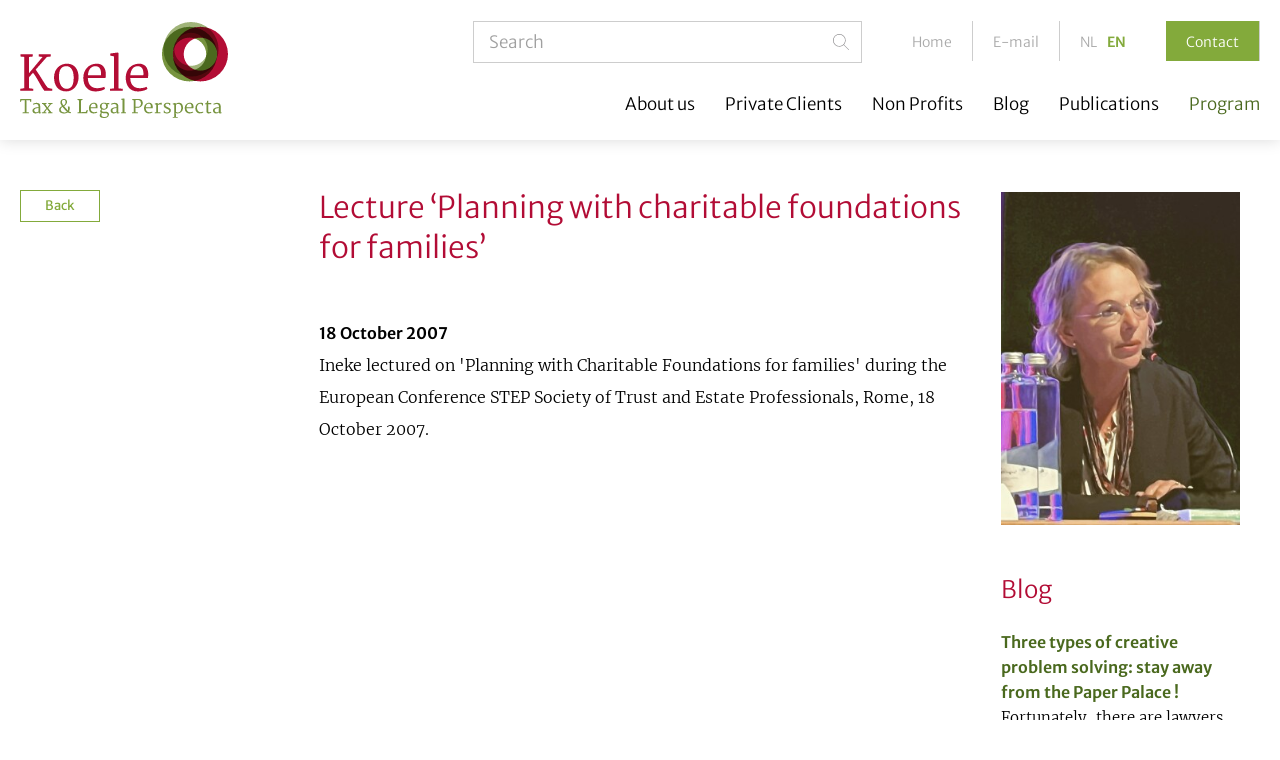

--- FILE ---
content_type: text/html; charset=utf-8
request_url: https://www.koeletaxlegal.com/en/program/lecture-lplanning-with-charitable-foundations-for-familiesr
body_size: 4151
content:
<!DOCTYPE html>
<html lang="en">
<!--
dicode BV, 2026, http://www.dicode.nl/
Versie: 2.00.20241009064438
Laadtijd: 0.0207s
Datum: vrijdag, 16 januari 2026
-->
<head>
<title>Lecture &lsquo;Planning with charitable foundations for families&rsquo; | Koele Tax &amp; Legal Perspecta</title>
<meta http-equiv="content-type" content="text/html; charset=utf-8" />
<meta name="description" content="Lecture &lsquo;Planning with charitable foundations for families&rsquo;" />
<meta name="keywords" content="lecture,lplanning,with,charitable,foundations,for,familiesr" />
<meta name="viewport" content="width=device-width, initial-scale=1">
<meta name="theme-color" content="#f7f9f4">

<meta name="format-detection" content="telephone=no" />
<script>
var siteurl	= "/", language = "en", version = "2.00.20241009064438", page = "programs";
</script>
<link rel="stylesheet" type="text/css" href="/css/2.00.20241009064438/1642151379-www-koeletaxlegal-com.css" media="all" />

<link rel="shortcut icon" href="/favicon.ico" />
<link rel="icon" type="image/vnd.microsoft.icon" href="/favicon.ico" />
<link rel="icon" type="image/x-icon" href="/favicon.ico" />

<script type="text/javascript"><!--
(function(i,s,o,g,r,a,m){i['GoogleAnalyticsObject']=r;i[r]=i[r]||function(){
(i[r].q=i[r].q||[]).push(arguments)},i[r].l=1*new Date();a=s.createElement(o),
m=s.getElementsByTagName(o)[0];a.async=1;a.src=g;m.parentNode.insertBefore(a,m)
})(window,document,'script','//www.google-analytics.com/analytics.js','ga');
ga('create', 'UA-68098536-1', 'auto');

ga(function() {
var trackers = ga.getAll();
for (var i=0; i < trackers.length; ++i) {
var tracker = trackers[i].get('name');
ga(tracker + '.require', 'displayfeatures');
ga(tracker + '.send', 'pageview');
}
});
//--></script>

<link rel="canonical" href="/en/program/lecture-lplanning-with-charitable-foundations-for-familiesr" />
<link rel="alternate" href="/programma/lezing-lplanning-with-charitable-foundations-for-familiesr" hreflang="nl" /><link rel="alternate" href="/en/program/lecture-lplanning-with-charitable-foundations-for-familiesr" hreflang="en" /><link rel="alternate" href="/en/program/lecture-lplanning-with-charitable-foundations-for-familiesr" hreflang="x-default" />
</head>
<body>
<header class="container" id="div_header">
<div class="site">
<figure class="logo"><a href="/en"><img src="/302/0/0/1/ffffff00/6a55fa36/2cdf1eb9317bf5201015a3254f00949efd5d5d21e3c9f8fc4ae7eef958e6e85c/koele-tax-legal-perspecta-logo.svg" alt="Koele Tax &amp; Legal Perspecta Logo" width="684" height="319" /></a></figure>
<div class="navigation">
<div id="div_search_field">
<form action="/en/zoeken" method="post" id="frm_header_search">
<input type="text" name="search" placeholder="Search" value=""/>
<button type="button"></button>
</form>
</div>
<nav id="div_topmenu">
<ul>
<li class=""><a href="/en">Home</a></li>
<li class=""><a href="mailto:info@koeletaxlegal.com">E-mail</a></li>
<li class=" first language"><a href="/programma/lezing-lplanning-with-charitable-foundations-for-familiesr">nl</a></li><li class=" active last language"><a href="/en/program/lecture-lplanning-with-charitable-foundations-for-familiesr">en</a></li>
<li class="contact"><a href="/en/contact">Contact</a></li>
</ul>
</nav>
<nav id="div_menu">
<div id="div_mobilemenu"></div>
<ul>
<li class=""><a href="/en/about-us">About us</a>
<ul class="submenu">
<li><a href="/en/about-us/who-we-are">Who we are</a>
<ul class="submenu">
<li><a href="/en/about-us/who-we-are/references">References</a></li>
</ul>
</li><li><a href="/en/about-us/what-we-do">What We Do</a>
<ul class="submenu">
<li><a href="/en/about-us/what-we-do/advanced-advice">Advanced Advice</a></li><li><a href="/en/about-us/what-we-do/problem-solving">Problem Solving</a></li>
</ul>
</li><li><a href="/en/about-us/philosophy-and-methodology">Philosophy and methodology</a>

</li>
</ul>
<div class="icon"></div>
</li><li class=""><a href="/en/private-clients">Private Clients</a>
<ul class="submenu">
<li><a href="/en/private-clients/estate-planning-succession-planning-and-family-governance">Estate &amp; Succession planning</a>

</li><li><a href="/en/private-clients/complex-estates">Complex Estates</a>

</li><li><a href="/en/private-clients/problems-with-the-tax-authorities">Problems with the tax authorities</a>

</li><li><a href="/en/private-clients/family-business-succession-and-continuity">Family business and succession</a>

</li><li><a href="/en/private-clients/closely-held-business-collaboration-and-continuity">Closely held business, collaboration and continuity</a>

</li><li><a href="/en/private-clients/foundations-and-trusts">Foundations and trusts</a>

</li><li><a href="/en/private-clients/international-mobility">International mobility</a>

</li><li><a href="/en/private-clients/social-enterprises-for-profit-and-non-profit-collaboration">Social enterprises</a>

</li><li><a href="/en/private-clients/filantropie-a-impact-investing">Philanthropy and Impact Investing</a>

</li>
</ul>
<div class="icon"></div>
</li><li class=""><a href="/en/non-profits">Non Profits</a>
<ul class="submenu">
<li><a href="/en/non-profits/public-benefit-organizations-anbi">Public benefit organizations: ANBI</a>

</li><li><a href="/en/non-profits/international-ngos">International NGOs</a>

</li><li><a href="/en/non-profits/problems-with-the-tax-authorities">Problems with the tax authorities</a>

</li><li><a href="/en/non-profits/joint-ventures-restructuring-merger">Joint ventures, restructuring, merger</a>

</li><li><a href="/en/non-profits/social-enterprising-business-models-for-social-impact">Social enterprising: Business models for social impact</a>

</li><li><a href="/en/non-profits/corporate-foundations-hybrid-structures">Corporate foundations</a>

</li><li><a href="/en/non-profits/major-donor-and-estate-fundraising">Major donor and estate fundraising</a>

</li>
</ul>
<div class="icon"></div>
</li><li class=""><a href="/en/blog">Blog</a>


</li><li class=""><a href="/en/publications">Publications</a>


</li><li class="active"><a href="/en/program">Program</a>


</li>
<ul class="topmenu">
<li class=""><a href="/en">Home</a></li>
<li class=""><a href="mailto:info@koeletaxlegal.com">E-mail</a></li>
<li class="contact"><a href="/en/contact">Contact</a></li>
<li class=" first language"><a href="/programma/lezing-lplanning-with-charitable-foundations-for-familiesr">nl</a></li><li class=" active last language"><a href="/en/program/lecture-lplanning-with-charitable-foundations-for-familiesr">en</a></li>
</ul>
</ul>
</nav>
</div>
</div>
</header>

<main class="container programs" id="div_content">
<div class="site">
<div class="left">
<a href="/en/program" class="button white">Back</a>
</div>
<div class="middle">
<div class="programs">

<div class="item">
<div class="editor">
<h1>Lecture &lsquo;Planning with charitable foundations for families&rsquo;</h1>
<div class="date">18 October 2007</div>
<div class="text">
<p>Ineke lectured on 'Planning with Charitable Foundations for families' during the European Conference STEP Society of Trust and Estate Professionals, Rome, 18 October 2007. </p>
</div>
</div>
</div>
</div>
</div>
<div class="right">
<aside class="article">
<figure><img src="/302/0/0/1/ffffff00/6a55fa36/7ca1de88a21bb113d99a75921267aa3c26106f8543565d708f699b770de5a042/standaard-image-afbeelding-programma.jpg" alt="Standaard image afbeelding Programma" width="300" height="419" /></figure>
</aside>
<aside class="article">
<h3>Blog</h3>
<div class="item">
<h4>Three types of creative problem solving: stay away from the Paper Palace !</h4>
<p>Fortunately, there are lawyers who have never embraced the tournament model and instead focus on results and interests rather than battles and positions.</p>
<a href="/en/blog/negotiation-mediation-conciliation-adequate-conflict-resolution-or-prevention-of-complex-cases" class="button white">Read more</a>
</div>
</aside>
<aside class="article">
<h3>Publicaties</h3>
<div class="item">
<h4>Under What Circumstances Can Stewardship Foundation Structuring Be a Solution to Families, Enterprises and Society at Large? in: Taxation of Trusts, Foundations and Similar Arrangements in a Global Setting, Kluwer Law International 2025</h4>
<p>Under What Circumstances Can Stewardship Foundation Structuring Be a Solution to Families, Enterprises and Society at Large?</p>
<a href="/en/publications/[base64]" class="button white">Read more</a>
</div><div class="item">
<h4>Inheritance Agreement: Experiences in American law with ante-mortem probate</h4>
<p>I am very much in favor of families gathering around the table to discuss future estates with each other in harmony and contracting about them.</p>
<a href="/en/publications/inheritance-agreement-experiences-in-american-law-with-ante-mortem-probate" class="button white">Read more</a>
</div>
</aside>
<aside class="article">
<figure class="logos"><img src="/302/0/0/1/ffffff00/6a55fa36/1dd970652a97e402955634aea717157ee1ccc477463c1efa615ab7df6e4ceb64/logo-s.jpg" alt="Logo&#039;s" width="300" height="359" loading="lazy" /></figure>
</aside>

</div>
</div>
</main>
<footer class="container" id="div_footer">
<div class="site">
<div class="left">
<figure class="image"><img src="/302/0/0/1/ffffff00/6a55fa36/65b7384e289ccfb874a087189a968f8888bda6873676015c10088c9809391305/footer-locatie.png" alt="Footer locatie" width="367" height="235" loading="lazy" /></figure>
<div class="followus">
<h3>Follow us:</h3>
<a href="https://www.linkedin.com/in/ineke-koele-dr-20255b/?locale=en_US" rel="external" class="linkedin"></a>
</div>
</div>
<div class="middle">
<p><strong>Koele Tax &amp; Legal Perspecta</strong><br /> van Twickelostraat 13<br /> 74 11 SC Deventer<br /> the Netherlands</p>
<p>W: <a href="http://www.koeletaxlegal.com">www.koeletaxlegal.com</a><br /> E: <a href="mailto:info@koeletaxlegal.com">info@koeletaxlegal.com</a><br /> T:<a href="tel:0031881307700">+31(0)88 13 077 00</a><br /> F:+31(0)88 13 077 10</p>
</div>
<div class="right forms_form">
<form action="#" method="post" id="frm_newsletter">
<h3>Do you want to stay informed?</h3>
<input type="hidden" name="destination" value="newsletter.json" />
<input type="hidden" name="jscriptdata" value="{}" />
<div class="value required nofocus"><input type="text" name="name" value="" placeholder="Name" /></div>
<div class="value required nofocus"><input type="text" name="email" value="" placeholder="E-mail" /></div>
<div class="value required nofocus">
<input type="checkbox" name="list[]" value="3" id="id_newsletter_list_1" class="postalways"/>
<label for="id_newsletter_list_1">Private Clients</label>
<input type="checkbox" name="list[]" value="5" id="id_newsletter_list_2" class="postalways"/>
<label for="id_newsletter_list_2">Non Profits</label>
</div>
<div class="value captcha required" style="display: none">
<div class="g-recaptcha" data-sitekey="6Le11A4UAAAAAA55RW0BAZ1NIY1Jny6oDP5xAzY4" data-callback="" data-size="invisible"></div>
</div>
<button type="button" class="button">Signup</button>
<div class="clear"></div><em><br/><a href="/en/uitschrijven-nieuwsbrief">Would you like to unsubscribe from the newsletter? Then click here.</a></em>
</form>
</div>
<nav class="nav">
<ul>
<li class=""><a href="/en/disclaimer">Disclaimer</a></li><li class=""><a href="/en/privacy-notice">Privacy Notice</a></li><li class=""><a href="/en/general-conditions">General Conditions</a></li><li class=""><a href="/en/complaints-procedure">Complaints procedure</a></li>
</ul>
</nav>
<div class="copyright">
Copyright 2022 Koele Tax &amp; Legal Perspecta. Alle rechten voorbehouden.
</div>
</div>
</footer>
<div class="media desktop"></div>
<div class="media landscape"></div>
<div class="media portrait"></div>
<div class="media mobile"></div>
<script>
(function(d){loaded=[];d.loadScript=function(c,b){for(i=0;i<loaded.length;i++)if(loaded[i]==c){b&&b();return}loaded.push(c);var a=document.createElement("script");a.type="text/javascript";a.src=c;a.async=!0;a.defer=!0;b&&a.addEventListener("load",b,!1);document.getElementsByTagName("head")[0].appendChild(a)}})(window);loadScript(siteurl+"jscript/"+version+"/defer.js");
</script></body>
</html>



--- FILE ---
content_type: text/css
request_url: https://www.koeletaxlegal.com/css/2.00.20241009064438/1642151379-www-koeletaxlegal-com.css
body_size: 16760
content:
a{text-decoration:none;font-size:inherit}a:hover{text-decoration:underline}[contenteditable="true"],input,textarea{-webkit-user-select:auto !important;-khtml-user-select:auto !important;-moz-user-select:auto !important;-ms-user-select:auto !important;-o-user-select:auto !important;user-select:auto !important;font-size:inherit;line-height:inherit;color:inherit;font-weight:inherit;font-family:inherit;-webkit-appearance:none;border-radius:0;outline-style:none;box-shadow:none;min-width:1px;min-height:1px}ul{margin:0;padding:0}input[type="checkbox"],input[type="radio"]{cursor:pointer;display:inline-block;vertical-align:middle;border:1px #444 solid;background:#ccc;width:15px;height:15px;padding:0;margin:0;box-sizing:border-box}div.checkbox,div.radio{cursor:pointer;display:inline-block;vertical-align:middle;border:1px #444 solid;background:#ccc;width:15px;height:15px;padding:0;margin:0;box-sizing:border-box}div.checkbox.active,div.radio.active{background:#444}input[type="checkbox"]+label,input[type="radio"]+label,div.checkbox+label,div.radio+label{padding-left:10px}label+input[type="checkbox"],label+input[type="radio"],label+div.checkbox,label+div.radio{margin-left:10px}label{cursor:pointer}figure{margin:0}img{border:0}button,select{font-weight:inherit;font-family:inherit}::-webkit-input-placeholder{color:#888}:-moz-placeholder{color:#888}::-moz-placeholder{color:#888}:-ms-input-placeholder{color:#888}body{margin:0;padding:0;background-color:#fff}.lazy{visibility:hidden}.container{position:relative;width:100%;overflow:hidden;min-width:1200px}div.site{position:relative;margin:0 auto;width:1120px;padding:0 40px;text-align:left}#div_content ul{list-style-type:disc;margin-top:1em;margin-bottom:1em;margin-left:0;margin-right:0;padding-left:40px}div.value.notok::after{content:'✗';color:#e41e13;font-weight:700;position:absolute;top:50%;transform:translateY(-50%);right:-18px;width:12px;height:12px;line-height:12px}div.value.ok::after{content:'✓';color:#008000;font-weight:700;position:absolute;top:50%;transform:translateY(-50%);right:-18px;width:12px;height:12px;line-height:12px}div.media{display:none}div.media.desktop{display:block}html .ui-widget-overlay{background:#444;z-index:990}html .ui-widget{font-style:inherit;line-height:inherit;font-weight:inherit;font-family:inherit}html .ui-dialog{border:0;padding:0;z-index:995}}html .ui-icon,html .ui-widget-content .ui-icon{background-image:url("images/jqueryui/ui-icons_444444_256x240.png")}html .ui-widget-header .ui-icon{background-image:url("images/jqueryui/ui-icons_444444_256x240.png")}html .ui-state-hover .ui-icon,html .ui-state-focus .ui-icon,html .ui-button:hover .ui-icon,html .ui-button:focus .ui-icon{background-image:url("images/jqueryui/ui-icons_444444_256x240.png")}html .ui-state-active .ui-icon,html .ui-button:active .ui-icon{background-image:url("images/jqueryui/ui-icons_444444_256x240.png")}html .ui-state-highlight .ui-icon,html .ui-button .ui-state-highlight.ui-icon{background-image:url("images/jqueryui/ui-icons_444444_256x240.png")}html .ui-state-error .ui-icon,html .ui-state-error-text .ui-icon{background-image:url("images/jqueryui/ui-icons_444444_256x240.png")}html .ui-button .ui-icon{background-image:url("images/jqueryui/ui-icons_444444_256x240.png")}html .ui-dialog .ui-dialog-titlebar{padding:5px 10px}html .ui-dialog .ui-widget-header .ui-dialog-titlebar-close{display:block;right:10px;background-color:inherit;border:0}html .ui-dialog .ui-dialog-content{padding:20px 20px 20px 20px}html .ui-dialog-buttonpane{border:0}html .ui-dialog-content div.form{margin-right:10px}html .ui-dialog-content div.form div.key{width:30%;margin-bottom:5px;float:left;padding:4px 15px 4px 0;line-height:50px;box-sizing:border-box;color:#444;text-align:right}html .ui-dialog-content div.form div.value{float:left;position:relative;width:68%;line-height:50px}html .ui-dialog-content div.form div.value.small{width:30%}html .ui-dialog-content div.form div.value.medium{width:50%}html .ui-dialog-content div.form div.value.full{width:calc( 100% - 200px )}html .ui-dialog-content div.form div.value.small+div.value.small{width:38%;text-align:right}html .ui-dialog-content div.form div.value.small+div.value.small input{width:50%}html .ui-dialog-content div.form div.value input[type="text"],html .ui-dialog-content div.form div.value input[type="number"],html .ui-dialog-content div.form div.value input[type="password"]{border:1px #ccc solid;padding:4px 15px;line-height:22px;height:50px;font-size:18px;color:#444;width:100%;box-sizing:border-box}html .ui-dialog-content div.form div.value.datepicker input[type="text"]{width:110px}html .ui-dialog-content div.form div.value select{border:1px #ccc solid;padding:4px 15px;line-height:22px;height:30px;font-size:16px;color:#444;width:100%;box-sizing:border-box}html .ui-dialog-content div.form div.value textarea{border:1px #ccc solid;padding:3px 4px;color:#444;width:100%;height:140px;box-sizing:border-box}html .ui-dialog-content div.form div.value.notok::after{content:'✗';color:#e41e13;font-weight:700;position:absolute;top:1px;right:-18px;width:11px;height:11px}html .ui-dialog-content div.form div.value.ok::after{content:'✓';color:#008000;font-weight:700;position:absolute;top:1px;right:-18px;width:11px;height:11px}html .ui-dialog.imagebox .close{display:none}html .ui-dialog.imagebox .prev{position:absolute;left:0;top:0;width:50%;height:100%;z-index:10;cursor:pointer}html .ui-dialog.imagebox .prev span{display:block;position:absolute;top:45%;left:0;background-color:#ccc;color:#fff;font-size:14px;padding:5px 10px;font-weight:600;transition:all .2s ease-in;opacity:0}html .ui-dialog.imagebox .prev:hover span{transition:all .3s ease-in;opacity:1}html .ui-dialog.imagebox .next{position:absolute;right:0;top:0;width:50%;height:100%;z-index:10;cursor:pointer}html .ui-dialog.imagebox .next span{display:block;position:absolute;top:45%;right:0;background-color:#ccc;color:#fff;font-size:14px;padding:5px 10px;font-weight:600;transition:all .2s ease-in;opacity:0}html .ui-dialog.imagebox .next:hover span{transition:all .3s ease-in;opacity:1}html .ui-dialog.imagebox .view{max-width:100%;max-height:100%}html .ui-widget-header{border:0}html .ui-corner-all,html .ui-corner-top,html .ui-corner-bottom{border-radius:0}html .buttons .ui-dialog-buttonpane{padding:20px 20px 20px 20px}html .buttonsfull .ui-dialog-buttonset{width:100%}html .overflow{overflow:visible}html .ui-dialog-buttonset .ui-button{background:#fff;border:1px #ccc solid;margin:0 0 0 10px;min-width:100px;padding:0;text-align:center;transition:all .2s ease-in 0;cursor:pointer;font-family:inherit}html .ui-dialog-buttonset .ui-button:hover{background:#ccc;color:#fff;transition:all .2s ease-in}html .ui-selectmenu-button,html body .ui-dialog .ui-selectmenu-button{border:1px #ccc solid;background:#fff;display:block}html .ui-selectmenu-menu .ui-widget-content{background:#fff;border-color:#ccc}html .ui-selectmenu-menu .ui-widget-content .ui-state-focus{color:#444;background-color:#ccc}html .ui-selectmenu-button span.ui-icon{right:.5em;left:auto;margin-top:-8px;position:absolute;top:50%}@media(min-width:1024px) and (max-width:1200px){div.media{display:none}div.media.desktop{display:none}div.media.portrait{display:none}div.media.landscape{display:block}div.media.mobile{display:block}}@media(min-width:768px) and (max-width:1023px){div.media{display:none}div.media.desktop{display:none}div.media.portrait{display:block}div.media.landscape{display:none}div.media.mobile{display:block}}@media(max-width:767px){div.value.notok::after{right:-13px}div.value.ok::after{right:-13px}div.media{display:none}div.media.desktop{display:none}div.media.mobile{display:block}html .ui-dialog{width:96% !important}html .ui-dialog-buttonset .ui-button-text-only{height:auto}html .ui-selectmenu-menu{width:auto !important}html .ui-dialog-content div.form{margin:0}html .ui-dialog-content div.form div.key{width:100%;text-align:left;line-height:30px}html .ui-dialog-content div.form div.value{width:94%}html .ui-dialog-content div.form div.value.small{width:20%}html .ui-dialog-content div.form div.value.medium{width:50%}html .ui-dialog-content div.form div.value.full{width:calc( 100% - 200px )}html .ui-dialog-content div.form div.value.small+div.value.small{width:74%}html .ui-dialog-content div.form div.value.small+div.value.small input{width:50%}}div.clear{clear:both}body>#div_testbanner{position:fixed;z-index:20000000;bottom:-80px;right:-110px;background:crimson;line-height:30px;font-size:30px;color:#fff;padding:20px 70px;transform:rotate(-45deg);transform-origin:0 0;opacity:.85;font-family:verdana}@font-face{font-family:'Merriweather Sans';font-display:swap;font-style:normal;font-weight:300;src:url('2-cO9IRs1JiJN1FRAMjTN5zd9vgsFF_5asQTb6hZ2JKZ_O4ViesH.woff2') format('woff2'),url('2-cO9IRs1JiJN1FRAMjTN5zd9vgsFF_5asQTb6hZ2JKZ_O4ViesB.woff') format('woff'),url('2-cO9IRs1JiJN1FRAMjTN5zd9vgsFF_5asQTb6hZ2JKZ_O4ViesC.ttf') format('ttf')}@font-face{font-family:'Merriweather Sans';font-display:swap;font-style:normal;font-weight:400;src:url('2-cO9IRs1JiJN1FRAMjTN5zd9vgsFF_5asQTb6hZ2JKZou4ViesH.woff2') format('woff2'),url('2-cO9IRs1JiJN1FRAMjTN5zd9vgsFF_5asQTb6hZ2JKZou4ViesB.woff') format('woff'),url('2-cO9IRs1JiJN1FRAMjTN5zd9vgsFF_5asQTb6hZ2JKZou4ViesC.ttf') format('ttf')}@font-face{font-family:'Merriweather Sans';font-display:swap;font-style:normal;font-weight:600;src:url('2-cO9IRs1JiJN1FRAMjTN5zd9vgsFF_5asQTb6hZ2JKZfOkViesH.woff2') format('woff2'),url('2-cO9IRs1JiJN1FRAMjTN5zd9vgsFF_5asQTb6hZ2JKZfOkViesB.woff') format('woff'),url('2-cO9IRs1JiJN1FRAMjTN5zd9vgsFF_5asQTb6hZ2JKZfOkViesC.ttf') format('ttf')}@font-face{font-family:'Merriweather Sans';font-display:swap;font-style:italic;font-weight:300;src:url('2-cM9IRs1JiJN1FRAMjTN5zd9vgsFHXwWDvLBsPDdpWMaq2TzdsFxxU.woff2') format('woff2'),url('2-cM9IRs1JiJN1FRAMjTN5zd9vgsFHXwWDvLBsPDdpWMaq2TzdsFxxM.woff') format('woff'),url('2-cM9IRs1JiJN1FRAMjTN5zd9vgsFHXwWDvLBsPDdpWMaq2TzdsFxxA.ttf') format('ttf')}@font-face{font-family:'Merriweather Sans';font-display:swap;font-style:italic;font-weight:400;src:url('2-cM9IRs1JiJN1FRAMjTN5zd9vgsFHXwWDvLBsPDdpWMaq3NzdsFxxU.woff2') format('woff2'),url('2-cM9IRs1JiJN1FRAMjTN5zd9vgsFHXwWDvLBsPDdpWMaq3NzdsFxxM.woff') format('woff'),url('2-cM9IRs1JiJN1FRAMjTN5zd9vgsFHXwWDvLBsPDdpWMaq3NzdsFxxA.ttf') format('ttf')}@font-face{font-family:'Merriweather';font-display:swap;font-style:normal;font-weight:300;src:url('u-4n0qyriQwlOrhSvowK_l521wRZWMf6.woff2') format('woff2'),url('u-4n0qyriQwlOrhSvowK_l521wRZWMf8.woff') format('woff'),url('u-4n0qyriQwlOrhSvowK_l521wRZWMf_.ttf') format('ttf')}@font-face{font-family:'Merriweather';font-display:swap;font-style:italic;font-weight:300;src:url('u-4l0qyriQwlOrhSvowK_l5-eR7lXff4jvw.woff2') format('woff2'),url('u-4l0qyriQwlOrhSvowK_l5-eR7lXff4jvo.woff') format('woff'),url('u-4l0qyriQwlOrhSvowK_l5-eR7lXff4jvk.ttf') format('ttf')}@font-face{font-family:'Merriweather';font-display:swap;font-style:normal;font-weight:400;src:url('u-440qyriQwlOrhSvowK_l5-fCZM.woff2') format('woff2'),url('u-440qyriQwlOrhSvowK_l5-fCZK.woff') format('woff'),url('u-440qyriQwlOrhSvowK_l5-fCZJ.ttf') format('ttf')}@font-face{font-family:'Merriweather';font-display:swap;font-style:italic;font-weight:400;src:url('u-4m0qyriQwlOrhSvowK_l5-eRZOf-I.woff2') format('woff2'),url('u-4m0qyriQwlOrhSvowK_l5-eRZOf-Q.woff') format('woff'),url('u-4m0qyriQwlOrhSvowK_l5-eRZOf-c.ttf') format('ttf')}@font-face{font-family:'Merriweather';font-display:swap;font-style:normal;font-weight:700;src:url('u-4n0qyriQwlOrhSvowK_l52xwNZWMf6.woff2') format('woff2'),url('u-4n0qyriQwlOrhSvowK_l52xwNZWMf8.woff') format('woff'),url('u-4n0qyriQwlOrhSvowK_l52xwNZWMf_.ttf') format('ttf')}:root{--bg-color-white:#fff;--bg-color-green:#f7f9f4;--text-color-white:#fff;--text-color-black:#000;--text-color-grey:#535353;--text-color-lightgreen:#83aa3b;--text-color-green:#4a691e;--text-color-red:#b20c35;--button-color-green:#83aa3b;--button-color-red:#b20c35;--button-color-white:#fff;--button-color-hover-green:#4a691e;--button-color-hover-red:#99001c;--button-color-hover-white:#83aa3b;--border-color-grey:#cdcdcd;--border-color-darkgrey:#676767;--border-color-green:#83aa3b}h1{font-size:30px;line-height:40px;font-family:'Merriweather Sans',sans-serif;font-weight:300;color:var(--text-color-red);margin-top:0}h1 *{color:inherit !important;font-size:inherit !important;line-height:inherit !important;text-decoration:inherit !important;font-weight:inherit !important;font-family:inherit !important}h2{font-size:26px;line-height:34px;font-family:'Merriweather Sans',sans-serif;font-weight:300;color:var(--text-color-black)}h2 *{color:inherit !important;font-size:inherit !important;line-height:inherit !important;text-decoration:inherit !important;font-weight:inherit !important;font-family:inherit !important}h3{font-size:24px;line-height:32px;font-family:'Merriweather Sans',sans-serif;font-weight:300;color:var(--text-color-black)}h3 *{color:inherit !important;font-size:inherit !important;line-height:inherit !important;text-decoration:inherit !important;font-weight:inherit !important;font-family:inherit !important}h4{font-size:16px;line-height:25px;font-family:'Merriweather Sans',sans-serif;font-weight:700;color:var(--text-color-green)}h4 *{color:inherit !important;font-size:inherit !important;line-height:inherit !important;text-decoration:inherit !important;font-weight:inherit !important;font-family:inherit !important}h5{font-size:14px;line-height:25px;font-family:'Merriweather Sans',sans-serif;font-weight:400;color:var(--text-color-grey)}h5 *{color:inherit !important;font-size:inherit !important;line-height:inherit !important;text-decoration:inherit !important;font-weight:inherit !important;font-family:inherit !important}input[type="checkbox"],input[type="radio"]{width:24px;height:24px;box-sizing:border-box;border:1px var(--border-color-grey) solid;cursor:pointer;display:inline-block;vertical-align:-10%;background:#fff;position:relative}input[type="radio"]{border-radius:50%}input[type="checkbox"]:checked::after{content:"";position:absolute;left:20%;top:20%;display:inline-block;height:30%;width:50%;border-left:2px solid;border-bottom:2px solid;transform:rotate(-45deg)}input[type="radio"]:checked::after{content:"";position:absolute;display:inline-block;height:80%;width:80%;background:#000;border-radius:50%;left:50%;top:50%;transform:translate(-50%,-50%)}select{display:block;font-size:inherit;font-family:inherit;font-weight:inherit;color:inherit;line-height:40px;padding:0 5px;width:100%;max-width:100%;box-sizing:border-box;margin:0;border:1px solid #d6d7e1;-moz-appearance:none;-webkit-appearance:none;appearance:none;background-color:#fff;background-image:url([data-uri]),linear-gradient(to bottom,#fff 0%,#fff 100%);background-repeat:no-repeat,repeat;background-position:right .7em top 50%,0 0;background-size:19px 10px}select::-ms-expand{display:none}select :hover{border-color:#aaa}select :focus{border-color:#aaa;box-shadow:0 0 1px 3px rgba(59,153,252,.7);box-shadow:0 0 0 3px -moz-mac-focusring;outline:0}select option{font-weight:normal}.button{background-color:var(--button-color-green);padding:0 24px;font-size:13px;font-weight:400;color:var(--text-color-white);border:0;height:30px;line-height:30px;vertical-align:middle;box-shadow:0 0 1px rgba(0,0,0,0);position:relative;transition:background .3s ease-out;cursor:pointer;display:inline-block;font-family:'Merriweather Sans',sans-serif}.button.white{background-color:transparent;color:var(--text-color-lightgreen);border:1px var(--button-color-green) solid}.button:hover,.button:focus,.button:active{text-decoration:none;color:var(--text-color-white);background-color:var(--button-color-hover-green)}.button.white:hover,.button.white:focus,.button.white:active,#div_content div.site div.middle div.blogs div.items div.item:hover .button.white{background-color:var(--button-color-green);color:var(--text-color-white)}.button *{color:#fff;line-height:30px}div.quote,blockquote{position:relative;padding:0 0 0 70px;margin:15px 0 15px 0;display:inline-block;font-size:26px;line-height:34px;font-family:'Merriweather Sans',sans-serif}div.quote::after,blockquote::after{content:"";background:url(css/images/quote.svg) no-repeat center center;position:absolute;top:4px;left:30px;width:27px;height:27px}div.quote p,blockquote p{margin:0;font-size:26px;line-height:34px;font-family:'Merriweather Sans',sans-serif}div.quote a,blockquote a{font-size:26px;line-height:34px;text-decoration:underline;font-family:'Merriweather Sans',sans-serif}div.quote em,blockquote em{font-style:normal;font-size:16px;font-weight:300}div.quote strong,blockquote strong{font-weight:300;font-style:italic;font-size:16px}#div_content ol{padding-left:20px}#div_content ol li{padding-left:30px}#div_content ul{padding-left:20px;list-style:none !important}#div_content ul li{padding-left:30px;position:relative}#div_content ul li::after{content:"-";position:absolute;left:-20px;top:0}::-webkit-input-placeholder{color:#a0a0a0}:-moz-placeholder{color:#a0a0a0}::-moz-placeholder{color:#88a0a0a08}:-ms-input-placeholder{color:#a0a0a0}body.noscroll{overflow:hidden}.container{min-width:1535px}div.site{width:1455px;padding:0 40px}*{font-size:16px;color:var(--text-color-black);line-height:32px;font-family:'Merriweather',serif;font-weight:300}strong,b{font-weight:700}#div_header{position:relative;position:sticky;position:-webkit-sticky;top:0;z-index:75;height:140px;background:var(--bg-color-white);box-shadow:0 0 15px rgba(0,0,0,0.15)}#div_header.fixed{position:fixed;background:rgba(255,255,255,0.9)}#div_header *{font-size:17px;line-height:17px;font-weight:300;font-family:'Merriweather Sans',sans-serif}#div_header div.site{height:100%;display:flex;flex-wrap:wrap}#div_header div.site figure.logo{flex:0 0 208px;max-width:208px;height:auto;align-self:center}#div_header div.site figure.logo img{display:block;width:100%;height:auto}#div_header div.site div.navigation{display:flex;flex-wrap:wrap;flex:0 0 100%;max-width:calc( 100% - 208px );justify-content:flex-end;align-items:flex-start}#div_search_field{flex:0 0 37.64%;margin-top:21px}#div_search_field form{width:100%;height:42px;position:relative}#div_search_field form input{width:100%;box-sizing:border-box;border:1px var(--border-color-grey) solid;height:100%;color:#a0a0a0;padding:0 50px 0 15px}#div_search_field form button{position:absolute;top:0;right:0;background:0;border:0;height:100%;width:42px;background:url(css/images/search.svg) no-repeat center center;background-size:16px 16px;cursor:pointer}#div_topmenu{flex:0 0 auto;height:42px;margin-top:21px;margin-left:2.93%}#div_topmenu ul{display:flex;list-style:none}#div_topmenu ul li{flex:0 0 auto;line-height:40px;border-right:1px var(--border-color-grey) solid}#div_topmenu ul li.language{border:0;text-transform:uppercase}#div_topmenu ul li.contact{background:var(--button-color-green);cursor:pointer;transition:background .3s ease-out}#div_topmenu ul li.contact:hover{background:var(--button-color-hover-green)}#div_topmenu ul li a{font-size:14px;text-decoration:none;padding:0 20px;color:#aaa}#div_topmenu ul li.contact a{color:var(--text-color-white)}#div_topmenu ul li.active a{color:var(--text-color-lightgreen);font-weight:700}#div_topmenu ul li:hover a{color:var(--text-color-lightgreen)}#div_topmenu ul li.contact:hover a{color:var(--text-color-white)}#div_topmenu ul li.language.first a{padding:0 5px 0 20px}#div_topmenu ul li.language.last a{padding:0 40px 0 5px}#div_menu{flex:0 0 100%;padding-left:14.18%;box-sizing:border-box;margin-top:5px}#div_mobilemenu{display:none;position:relative;width:24px;z-index:10;cursor:pointer;height:19px;background:linear-gradient(to bottom,#000,#000 3px,#fff 3px,#fff 8px,#000 8px,#000 11px,#fff 11px,#fff 16px,#000 16px,#000 19px);z-index:800}#div_menu>ul{display:flex;list-style:none}#div_menu ul li{position:relative;flex:0 0 auto;padding:0 15px}#div_menu ul li:first-of-type{padding-left:0}#div_menu ul li:last-of-type{padding-right:0}#div_menu ul li div.icon{display:none;position:absolute;top:0;right:0;width:40px;height:40px;background:url(css/images/arrow_black.svg) no-repeat center center;background-size:8px auto;transform:rotate(90deg);cursor:pointer;border-bottom:1px #ccc solid}#div_menu ul li ul.submenu.active+div.icon{transform:rotate(-90deg)}#div_menu ul li ul.submenu{display:none}#div_menu ul li a{box-sizing:border-box;display:block;white-space:nowrap;text-decoration:none}#div_menu ul li.active a{color:var(--text-color-green)}#div_menu ul li:hover a{color:var(--text-color-green)}#div_menu ul.topmenu{display:none}#div_content{position:relative;margin:0;background:var(--bg-color-green)}#div_content *[id]{scroll-margin-top:160px}#div_content.blogs,#div_content.programs,#div_content.publications{background:var(--bg-color-white)}#div_content.blogs figure.image{position:relative;width:100%;height:auto}#div_content.blogs figure.image img{width:100%;height:100%;max-height:550px;object-fit:cover;display:block}#div_content.blogs figure.image div.site{position:absolute;bottom:0;left:50%;transform:translateX(-50%)}#div_content.blogs figure.image div.site div.head{width:55.06%;margin-left:22.47%;padding:0 44px}#div_content.blogs figure.image div.site h1{color:var(--text-color-white);margin:0}#div_content.blogs figure.image div.site span{color:var(--text-color-white);font-weight:bold;display:block;margin-bottom:20px;font-family:'Merriweather Sans',sans-serif}#div_content figure.content_image{position:relative;margin:40px 0 40px}#div_content.index figure.content_image{margin-top:0}#div_content figure.content_image.left{width:50%;float:left;margin:0 20px 0 0}#div_content figure.content_image.right{width:50%;float:right;margin:0 0 0 20px}#div_content figure.content_image img{max-width:100%;height:auto;display:block}#div_content #div_breadcrumbs{flex:0 0 100%;max-width:100%}#div_content #div_breadcrumbs div.site{padding-top:20px;padding:20px 0 0}#div_content #div_breadcrumbs ul{list-style:none;margin:0;padding:0;display:flex}#div_content #div_breadcrumbs ul li{font-weight:300;font-size:14px;color:var(--text-color-grey);font-family:'Merriweather Sans',sans-serif;padding:0}#div_content #div_breadcrumbs ul li::after{display:none}#div_content #div_breadcrumbs ul li.current{color:#434343;text-overflow:ellipsis;white-space:nowrap;overflow:hidden;width:250px}#div_content #div_breadcrumbs ul li.split{margin:0 7px}#div_content #div_breadcrumbs ul li a{font-weight:300;font-size:14px;color:var(--text-color-grey);font-family:'Merriweather Sans',sans-serif}#div_content div.share{display:flex;flex-wrap:wrap}#div_content div.share h4{flex:0 0 100%;color:var(--text-color-black);font-weight:300;margin:0 0 20px}#div_content div.share div.icon{flex:0 0 27px;height:27px;background:url(css/images/twitter_black.svg) no-repeat center center;background-size:100% 100%;margin-right:15px}#div_content div.share div.icon.linkedin{background-image:url(css/images/linkedin_black.svg)}#div_content div.share div.icon.email{background-image:url(css/images/email_black.svg)}#div_content div.share div.icon.whatsapp{background-image:url(css/images/whatsapp_black.svg)}#div_content div.share div.icon a{display:block;width:100%;height:100%}#div_content div.site{display:flex;flex-wrap:wrap}#div_content div.site div.left{position:relative;flex:0 0 22.47%;max-width:22.47%;background:#fff;margin-left:calc( (1535px - 100vw) / 2);margin-right:calc( (100vw - 1535px) / 2)}#div_content.index div.site div.left{background:0;padding-top:47px;margin-left:0;margin-right:0}#div_content div.site div.left.small{flex:0 0 15.40%;max-width:15.40%;margin:0}#div_content div.site div.left::after{content:"";background:#fff;position:absolute;top:0;right:100%;width:calc( (100vw - 1455px) / 2);height:100%}#div_content.index div.site div.left::after{display:none}#div_content.blogs div.site div.left a.button,#div_content.programs div.site div.left a.button,#div_content.publications div.site div.left a.button{margin-top:50px}#div_content div.site div.left div.buttons a{height:50px;display:block;margin-bottom:12px;line-height:50px;font-family:'Merriweather Sans',sans-serif;font-size:17px;padding-left:56px}#div_content div.site div.left div.buttons a::after{content:"";position:absolute;top:0;left:24px;background-image:url(css/images/arrow.svg);background-repeat:no-repeat;background-position:0 center;background-size:auto 16px;width:16px;height:100%;z-index:10}#div_content div.site div.left div.buttons a:nth-child(1){background-color:var(--button-color-red)}#div_content div.site div.left div.buttons a:nth-child(1).button:hover{background:var(--button-color-hover-red)}#div_content div.site div.left div.quote{margin-top:35px;display:block;padding-top:5px;padding-bottom:5px;cursor:pointer}#div_content div.site div.left div.quote:hover{text-decoration:underline}#div_content div.site div.left div.program{margin-top:35px;position:relative;width:327px;height:263px;padding:20px 20px;box-sizing:border-box}#div_content div.site div.left div.program figure{position:absolute;top:0;left:0;width:100%;height:100%;z-index:0}#div_content div.site div.left div.program figure img{width:100%;height:100%;object-fit:cover}#div_content div.site div.left div.program h3{z-index:1;position:relative;color:var(--text-color-white)}#div_content div.site div.left div.program *{z-index:1;position:relative;color:var(--text-color-white);font-family:'Merriweather Sans',sans-serif}#div_content div.site div.left div.program p{line-height:25px}#div_content div.site div.left div.program a{z-index:1;background:transparent;border:1px #fff solid;padding:0 30px;margin-top:10px}#div_content div.site div.left nav.submenu{position:relative;width:100%;z-index:50}#div_content div.site div.left nav.submenu.stuck{position:fixed;max-width:none}#div_content div.site div.left nav.submenu.bottom{position:absolute;top:auto !important;left:auto !important;bottom:0}#div_content div.site div.left nav.submenu.attached{left:auto !important}#div_content div.site div.left nav.submenu h3{padding-top:75px}#div_content div.site div.left nav.submenu>ul{list-style:none;padding:0;margin:0;padding-top:75px}#div_content.programs div.site div.left nav.submenu>ul{padding-top:0}#div_content div.site div.left nav.submenu>ul>li{position:relative;border-bottom:1px #e3e3e3 solid;padding-right:20px}#div_content div.site div.left nav.submenu>ul>li:first-of-type{border-top:1px #e3e3e3 solid}#div_content div.site div.left nav.submenu>ul>li::after{content:"";width:100%;height:100%;position:absolute;top:0;right:100%;border-bottom:1px #e3e3e3 solid;z-index:-1}#div_content div.site div.left nav.submenu>ul>li:first-of-type::after{border-top:1px #e3e3e3 solid;top:-1px}#div_content div.site div.left nav.submenu>ul>li a{line-height:26px;color:var(--text-color-grey);text-decoration:none;padding:15px 0;display:block}#div_content div.site div.left nav.submenu>ul>li a:hover{color:var(--text-color-black)}#div_content div.site div.left nav.submenu>ul>li.active>a{color:var(--text-color-red)}#div_content div.site div.left nav.submenu>ul>li>a::before{content:"";width:44px;height:57px;position:absolute;top:0;right:90%;z-index:6;background:url(css/images/next.svg) no-repeat 0 center;background-size:12px auto}#div_content div.site div.left nav.submenu>ul>li>a:hover::before{content:"";background:url(css/images/next_hover.svg) no-repeat 0 center;background-size:12px auto}#div_content div.site div.left nav.submenu>ul>li>ul{padding-left:20px;margin:0;list-style:none;padding-bottom:5px}#div_content div.site div.left nav.submenu>ul>li>ul>li{padding:0}#div_content div.site div.left nav.submenu>ul>li>ul>li::after{display:none}#div_content div.site div.left nav.submenu>ul>li>ul>li a{padding:10px 0}#div_content div.site div.left nav.submenu>ul>li>ul>li.active a{color:var(--text-color-red)}#div_content div.site div.middle{flex:0 0 55.06%;max-width:55.06%;padding:0 64px 30px 44px;box-sizing:border-box;padding-top:47px}#div_content.index div.site div.middle{padding:47px 44px 0 44px}#div_content div.site div.left.small+div.middle{flex:0 0 62.13%;max-width:62.13%;padding:47px 15px 0 0;z-index:1}#div_content div.site div.middle div.editor blockquote{padding:18px 40px 0 50px;font-size:15px;line-height:26px;font-weight:400;color:var(--text-color-green);width:70%}#div_content div.site div.middle div.editor blockquote::after{background:0;background:var(--text-color-green);top:0;left:35px;width:58px;height:3px}#div_content div.site div.middle div.editor figure+blockquote{margin-top:-18px;margin-right:30%;padding:20px 20px 20px 70px;box-sizing:border-box;width:100%;font-size:26px;font-weight:300;line-height:34px;font-style:italic;background:var(--text-color-green);color:var(--text-color-white)}#div_content div.site div.middle div.editor figure+blockquote::after{content:"";background:url(css/images/quote_white.svg) no-repeat center center;position:absolute;top:20px;left:30px;width:27px;height:27px}#div_content div.site div.middle div.editor blockquote p{font-size:inherit;line-height:inherit;font-weight:inherit;color:inherit}#div_content div.site div.middle div.editor blockquote em{font-style:italic;font-weight:300;font-size:inherit}#div_content div.site div.middle div.editor figure+blockquote em{color:inherit}#div_content div.site div.middle div.editor table{max-width:100%}#div_content div.site div.middle div.editor img{max-width:100%;height:auto}#div_content div.site div.middle div.editor p img{margin:20px 0}#div_content div.site div.middle div.editor h2{margin-bottom:0;margin-top:25px;font-size:19px;font-weight:700;font-family:'Merriweather',sans-serif;color:var(--text-color-red)}#div_content div.site div.middle div.editor h3{color:var(--text-color-black);margin-bottom:0;font-size:16px;font-weight:700;font-family:'Merriweather',sans-serif}#div_content div.site div.middle div.editor h4{color:var(--text-color-grey)}#div_content div.site div.middle div.editor h2+p,#div_content div.site div.middle div.editor h3+p{margin-top:0}#div_content div.site div.middle div.editor a{text-decoration:underline;color:var(--text-color-green)}#div_content div.site div.middle div.editor a.button{text-decoration:none}#div_content div.site div.middle div.editor #div_search{margin-bottom:20px}#div_content div.site div.middle div.editor #div_search div.item{padding-bottom:50px}#div_content div.site div.middle div.publications a.button{white-space:nowrap;text-overflow:ellipsis;max-width:100%;box-sizing:border-box;overflow:hidden}#div_content div.site div.middle div.blogs h1{margin-left:148px;margin-bottom:50px}#div_content div.site div.middle div.blogs div.items div.item{padding:35px 30px;display:flex;flex-wrap:wrap;cursor:pointer;position:relative;transition:all .3s ease-out}#div_content div.site div.middle div.blogs div.items div.item::after{content:"";height:1px;width:100%;position:absolute;bottom:-1px;left:0;border-bottom:1px #dcdcdc solid;transition:border .3s ease-out}#div_content div.site div.middle div.blogs div.items div.item:hover{box-shadow:0 0 25px rgba(0,0,0,.16);background:#fff}#div_content div.site div.middle div.blogs div.items div.item:hover::after{border-bottom:1px transparent solid}#div_content div.site div.middle div.blogs div.items div.item figure{width:80px;height:80px;border-radius:100%;overflow:hidden}#div_content div.site div.middle div.blogs div.items div.item figure img{display:block}#div_content div.site div.middle div.blogs div.items div.item div.content{flex:0 0 100%;max-width:calc( 100% - 80px );padding-left:40px;margin-left:auto;box-sizing:border-box}#div_content div.site div.middle div.blogs div.items div.item div.content h3{margin:0}#div_content div.site div.middle div.blogs div.items div.item div.content div.date{font-weight:bold;font-family:'Merriweather Sans',sans-serif}#div_content div.site div.middle div.blogs div.items div.item div.content div.text{margin-bottom:15px}#div_content div.site div.middle div.blogs>div.item{margin-top:0}#div_content div.site div.middle div.blogs>div.item p{margin-top:0}#div_content div.site div.middle div.blogs>div.item figure{padding:20px 0}#div_content div.site div.middle div.blogs>div.item figure img{max-width:100%;height:auto;display:block}#div_content div.site div.middle div.programs{margin-left:-30px}#div_content div.site div.middle div.programs h1{margin-bottom:50px;padding-left:30px}#div_content div.site div.middle div.programs div.items{margin-bottom:20px}#div_content div.site div.middle div.programs div.items div.item{padding:35px 30px;display:flex;flex-wrap:wrap;cursor:pointer;position:relative;transition:all .3s ease-out}#div_content div.site div.middle div.programs div.items div.item::after{content:"";height:1px;width:100%;position:absolute;bottom:-1px;left:0;border-bottom:1px #dcdcdc solid;transition:border .3s ease-out}#div_content div.site div.middle div.programs div.items div.item:hover{box-shadow:0 0 25px rgba(0,0,0,.16);background:#fff}#div_content div.site div.middle div.programs div.items div.item:hover::after{border-bottom:1px transparent solid}#div_content div.site div.middle div.programs div.items div.item h3{margin:0;flex:0 0 100%}#div_content div.site div.middle div.programs div.items div.item div.date{font-weight:bold;font-family:'Merriweather Sans',sans-serif}#div_content div.site div.middle div.programs div.items div.item div.text{margin-bottom:15px}#div_content div.site div.middle div.programs>div.item{padding-left:30px}#div_content div.site div.middle div.programs>div.item h1{padding-left:0}#div_content div.site div.middle div.programs>div.item div.date{font-weight:bold;font-family:'Merriweather Sans',sans-serif}#div_content div.site div.middle div.programs>div.item div.text p{margin-top:0}#div_content div.site div.middle div.solutions{margin-left:-30px}#div_content div.site div.middle div.solutions h1{margin-bottom:50px;padding-left:30px}#div_content div.site div.middle div.solutions div.items{margin-bottom:20px}#div_content div.site div.middle div.solutions div.items div.item{padding:35px 30px;display:flex;flex-wrap:wrap;cursor:pointer;position:relative;transition:all .3s ease-out}#div_content div.site div.middle div.solutions div.items div.item::after{content:"";height:1px;width:100%;position:absolute;bottom:-1px;left:0;border-bottom:1px #dcdcdc solid;transition:border .3s ease-out}#div_content div.site div.middle div.solutions div.items div.item:hover{box-shadow:0 0 25px rgba(0,0,0,.16);background:#fff}#div_content div.site div.middle div.solutions div.items div.item:hover::after{border-bottom:1px transparent solid}#div_content div.site div.middle div.solutions div.items div.item h3{margin:0;flex:0 0 100%}#div_content div.site div.middle div.solutions div.items div.item figure{width:100%;height:auto;margin:10px 0}#div_content div.site div.middle div.solutions div.items div.item figure img{width:100%;height:auto}#div_content div.site div.middle div.solutions div.items div.item div.date{font-weight:bold;font-family:'Merriweather Sans',sans-serif}#div_content div.site div.middle div.solutions div.items div.item div.text{margin-bottom:15px}#div_content div.site div.middle div.solutions>div.item{padding-left:30px;margin-bottom:100px}#div_content div.site div.middle div.solutions>div.item h1{padding-left:0}#div_content div.site div.middle div.solutions>div.item div.date{font-weight:bold;font-family:'Merriweather Sans',sans-serif}#div_content div.site div.middle div.solutions>div.item div.text p{margin-top:0}#div_content div.site div.right{flex:0 0 22.47%;max-width:22.47%;padding-top:47px}#div_content div.site div.right h3{margin-top:0;color:var(--text-color-red)}#div_content div.site div.right a.button.white{border-color:#c2d59f}#div_content div.site div.right aside.article{background:var(--bg-color-white);padding:24px;box-sizing:border-box;margin-bottom:20px;position:relative}#div_content.blogs div.site div.right aside.article,#div_content.programs div.site div.right aside.article{padding-top:5px}#div_content div.site div.right aside.article h4{margin-bottom:0}#div_content div.site div.right aside.article p{margin-top:0;line-height:25px;font-size:15px}#div_content div.site div.right aside.article figure{position:relative;width:100%}#div_content div.site div.right aside.article figure img{width:100%;height:auto;display:block}#div_content div.site div.right aside.article div.item:nth-of-type(n+2){border-top:1px var(--border-color-grey) solid;margin-top:30px}#div_content div.site div.right div.share{margin-top:-75px}#div_content div.site div.full{flex:0 0 100%;max-width:100%;padding-top:47px}#div_content div.site div.full div.text{width:720px;margin-bottom:70px}#div_content div.site div.full div.items{display:flex;flex-direction:column;flex-wrap:wrap;align-content:space-between;height:1000px;visibility:hidden}#div_content div.site div.full div.items.calculated{visibility:visible}#div_content div.site div.full div.items div.item{flex:0 0 auto;width:calc( (100% - 60px) / 4);border:1px #dcdcdc solid;box-sizing:border-box;margin-bottom:25px;padding:25px 30px;background:#fff;cursor:pointer;transition:all .3s ease-out;transition:opacity .7s cubic-bezier(0.76,0,0.24,1) .3s;opacity:1}#div_content div.site div.full div.items.calculated div.item.lazy{opacity:0}#div_content div.site div.full div.items div.item:hover{box-shadow:0 0 21px rgba(0,0,0,.20)}#div_content div.site div.full div.items div.item a.button{padding:0 35px;word-wrap:break-word;overflow:hidden}#div_content div.site div.full div.items div.item:nth-of-type(4n+1){background:#9cbb62;color:var(--text-color-white)}#div_content div.site div.full div.items div.item:nth-of-type(4n+1) a.button{background:#fff;color:var(--text-color-lightgreen);border:0}#div_content div.site div.full div.items div.item:nth-of-type(4n+1) a.button:hover{background-color:var(--button-color-hover-green);color:var(--text-color-white)}#div_content div.site div.full div.items div.item:nth-of-type(5n+2){background:#e5e5e5;color:var(--text-color-black)}#div_content div.site div.full div.items div.item:nth-of-type(5n+2) a.button{background:#e5e5e5;border:1px #ababab solid;color:#535353}#div_content div.site div.full div.items div.item:nth-of-type(5n+2) a.button:hover{background:#fff;color:var(--text-color-black)}#div_content div.site div.full div.items div.item:nth-of-type(3n+3){background:#c13d5d;color:var(--text-color-white)}#div_content div.site div.full div.items div.item:nth-of-type(3n+3) a.button{background:#fff;color:#c13d5d;border:0}#div_content div.site div.full div.items div.item:nth-of-type(3n+3) a.button:hover{color:#fff;background:var(--button-color-hover-red)}#div_content div.site div.full div.items div.item h3{color:inherit;margin-top:0;word-wrap:break-word;overflow:hidden}#div_content div.site div.full div.items div.item div.content{color:inherit;margin-bottom:30px;word-wrap:break-word;overflow:hidden}#div_solutions{position:relative;margin-top:0;padding-bottom:100px;text-align:center;height:816px;background:var(--bg-color-white)}#div_solutions h3{width:542px;color:var(--text-color-grey);text-align:center;margin:70px auto 70px}#div_solutions a.button{margin:50px auto}#div_solutions div.overlay{display:block;background:transparent;position:absolute;top:0;height:100%;z-index:10}#div_solutions div.overlay.left{left:0}#div_solutions div.overlay.right{right:0}#div_solutions div.arr{display:block;background:transparent;position:absolute;top:50%;transform:translateY(-50%);height:81px;width:52px;background-color:#000;opacity:.4;z-index:10;cursor:pointer}#div_solutions div.arr.left{left:0;background:url(css/images/arr_left_white.png) #000 no-repeat 15px 30px}#div_solutions div.arr.right{right:0;background:url(css/images/arr_right_white.png) #000 no-repeat 20px 30px}#div_solutions div.items{width:100000px;margin-left:-200px;position:relative;height:432px;text-align:left}#div_solutions div.items div.box{position:absolute;width:10000em;left:0;top:0;display:flex}#div_solutions div.items div.item{position:relative;flex:0 0 443px;max-width:443px;box-sizing:border-box;padding:0;margin:0 17px 0 17px;border:1px #e5e5e5 solid;display:flex;flex-wrap:wrap;align-items:stretch}#div_solutions div.items div.item:hover{box-shadow:0 0 25px rgba(0,0,0,.16);border-color:transparent}#div_solutions div.items div.item.fade{opacity:.4}#div_solutions div.items div.item div.nr{position:relative;flex:0 0 auto;height:50px;font-size:56px;color:#4a691e;padding:30px 0 0 25px;font-family:'Merriweather',serif}#div_solutions div.items div.item div.subtitle{position:relative;flex:0 0 auto;height:50px;font-size:14px;padding:30px 0 0 15px;color:#626262;line-height:10px;margin-top:-2px}#div_solutions div.items div.item div.title{position:relative;margin-top:30px;margin-bottom:30px;font-size:24px;font-weight:400;line-height:30px;padding-left:25px;color:#4a691e;flex:0 0 100%;font-family:'Merriweather Sans',serif}#div_solutions div.items div.item div.title a{font-size:24px;font-weight:400;line-height:30px;color:#4a691e;font-family:'Merriweather Sans',serif}#div_solutions div.items div.item div.title a:hover{text-decoration:none}#div_solutions div.items div.item div.scontent{position:relative;flex:0 0 100%;align-self:flex-end}#div_solutions div.items div.item div.scontent img{width:100%;height:200px;display:block;object-fit:cover}#div_content div.site div.forms_form{position:relative;width:100%;float:none}#div_content div.site div.forms_form form{position:relative;width:100%;box-sizing:border-box}#div_content div.site div.form div.value.notok::after{content:'✗';color:#e41e13;font-weight:700;position:absolute;right:-18px;width:11px;height:11px}#div_content div.site div.form div.value.ok::after{content:'✓';color:var(--text-color-green);font-weight:700;position:absolute;right:-18px;width:11px;height:11px}#div_content div.site div.form div.value.small.ok::after{right:-10px}#div_content div.site div.forms_form div.key{position:relative;float:left;padding-right:20px;box-sizing:border-box;margin-bottom:10px;width:25%}#div_content div.site div.forms_form div.value{position:relative;float:left;width:70%;margin-bottom:10px;padding-right:10px}#div_content div.site div.forms_form div.value input{border:1px var(--border-color-grey) solid;width:100%}#div_content div.site div.forms_form div.value input[type="checkbox"]{width:20px;height:20px}#div_content div.site div.forms_form div.value textarea{width:100%;box-sizing:border-box;padding:5px;height:180px;background:#fff;font-size:14px;color:var(--text-color-black)}#div_content div.site div.forms_form div.value label{font-size:14px}#div_content div.site div.forms_form div.value label+input,#div_content div.site div.forms_form div.value label+input+div.radio{margin-left:25px}#div_content div.site div.forms_form div.value select{border:1px #ccc solid;background:#fff;padding:0 5px;height:30px;width:100%;box-sizing:border-box}#div_footer{position:relative;margin:50px 0 0 0}#div_footer *{font-family:'Merriweather Sans',sans-serif;color:var(--text-color-grey)}#div_footer div.site{display:flex;flex-wrap:wrap}#div_footer div.site div.left{flex:0 0 367px;margin-right:50px}#div_footer div.site div.left figure.image{width:100%;margin-top:10px}#div_footer div.site div.left div.followus{width:100%;display:flex;flex-wrap:wrap;align-items:center;margin-top:20px}#div_footer div.site div.left div.followus h3{margin:0 10px 0 0}#div_footer div.site div.left div.followus a{display:block;height:28px;width:28px;background-size:100%;margin-right:10px}#div_footer div.site div.left div.followus a.linkedin{background:url(css/images/linkedin.svg) no-repeat center center}#div_footer div.site div.left div.followus a.twitter{background:url(css/images/twitter.svg) no-repeat center center}#div_footer div.site div.middle{flex:0 0 100%;max-width:calc( 100% - 480px - 367px - 50px )}#div_footer div.site div.middle p{margin-top:0}#div_footer div.site div.right{flex:0 0 480px;margin-left:auto}#div_footer div.site div.right h3{margin-top:0}#frm_newsletter div.value{position:relative;margin-bottom:24px}#frm_newsletter input[type="text"]{width:100%;box-sizing:border-box;height:42px;border:1px var(--border-color-grey) solid;padding:0 10px}#frm_newsletter .button{color:var(--text-color-white);margin-top:20px}#div_footer div.site nav{flex:0 0 100%;max-width:calc( 100% - 480px);margin:60px 0 15px}#div_footer div.site nav ul{list-style:none;display:flex;flex-wrap:wrap}#div_footer div.site nav ul li{flex:0 0 auto;padding-right:30px}#div_footer div.site nav ul li a{font-size:14px}#div_footer div.site div.copyright{flex:0 0 100%;max-width:480px;margin-left:auto;font-size:14px;margin:60px 0 15px}div.clear{clear:both}html .ui-dialog .ui-dialog-titlebar{padding:5px 20px;background:var(--bg-color-green);color:var(--text-color-white);font-weight:600}html .buttons .ui-dialog-buttonpane{padding-top:0}#div_content div.site div.middle iframe.tabFrame{width:100%;border:2px #999 solid}.ui-helper-hidden{display:none}.ui-helper-hidden-accessible{border:0;clip:rect(0 0 0 0);height:1px;margin:-1px;overflow:hidden;padding:0;position:absolute;width:1px}.ui-helper-reset{margin:0;padding:0;border:0;outline:0;line-height:1.3;text-decoration:none;font-size:100%;list-style:none}.ui-helper-clearfix:before,.ui-helper-clearfix:after{content:"";display:table;border-collapse:collapse}.ui-helper-clearfix:after{clear:both}.ui-helper-zfix{width:100%;height:100%;top:0;left:0;position:absolute;opacity:0}.ui-front{z-index:100}.ui-state-disabled{cursor:default !important;pointer-events:none}.ui-icon{display:inline-block;vertical-align:middle;margin-top:-.25em;position:relative;text-indent:-99999px;overflow:hidden;background-repeat:no-repeat}.ui-widget-icon-block{left:50%;margin-left:-8px;display:block}.ui-widget-overlay{position:fixed;top:0;left:0;width:100%;height:100%}.ui-accordion .ui-accordion-header{display:block;cursor:pointer;position:relative;margin:2px 0 0 0;padding:.5em .5em .5em .7em;font-size:100%}.ui-accordion .ui-accordion-content{padding:1em 2.2em;border-top:0;overflow:auto}.ui-autocomplete{position:absolute;top:0;left:0;cursor:default}.ui-menu{list-style:none;padding:0;margin:0;display:block;outline:0}.ui-menu .ui-menu{position:absolute}.ui-menu .ui-menu-item{margin:0;cursor:pointer;list-style-image:url("[data-uri]")}.ui-menu .ui-menu-item-wrapper{position:relative;padding:3px 1em 3px .4em}.ui-menu .ui-menu-divider{margin:5px 0;height:0;font-size:0;line-height:0;border-width:1px 0 0 0}.ui-menu .ui-state-focus,.ui-menu .ui-state-active{margin:-1px}.ui-menu-icons{position:relative}.ui-menu-icons .ui-menu-item-wrapper{padding-left:2em}.ui-menu .ui-icon{position:absolute;top:0;bottom:0;left:.2em;margin:auto 0}.ui-menu .ui-menu-icon{left:auto;right:0}.ui-button{padding:.4em 1em;display:inline-block;position:relative;line-height:normal;margin-right:.1em;cursor:pointer;vertical-align:middle;text-align:center;-webkit-user-select:none;-moz-user-select:none;-ms-user-select:none;user-select:none;overflow:visible}.ui-button,.ui-button:link,.ui-button:visited,.ui-button:hover,.ui-button:active{text-decoration:none}.ui-button-icon-only{width:2em;box-sizing:border-box;text-indent:-9999px;white-space:nowrap}input.ui-button.ui-button-icon-only{text-indent:0}.ui-button-icon-only .ui-icon{position:absolute;top:50%;left:50%;margin-top:-8px;margin-left:-8px}.ui-button.ui-icon-notext .ui-icon{padding:0;width:2.1em;height:2.1em;text-indent:-9999px;white-space:nowrap}input.ui-button.ui-icon-notext .ui-icon{width:auto;height:auto;text-indent:0;white-space:normal;padding:.4em 1em}input.ui-button::-moz-focus-inner,button.ui-button::-moz-focus-inner{border:0;padding:0}.ui-controlgroup{vertical-align:middle;display:inline-block}.ui-controlgroup>.ui-controlgroup-item{float:left;margin-left:0;margin-right:0}.ui-controlgroup>.ui-controlgroup-item:focus,.ui-controlgroup>.ui-controlgroup-item.ui-visual-focus{z-index:9999}.ui-controlgroup-vertical>.ui-controlgroup-item{display:block;float:none;width:100%;margin-top:0;margin-bottom:0;text-align:left}.ui-controlgroup-vertical .ui-controlgroup-item{box-sizing:border-box}.ui-controlgroup .ui-controlgroup-label{padding:.4em 1em}.ui-controlgroup .ui-controlgroup-label span{font-size:80%}.ui-controlgroup-horizontal .ui-controlgroup-label+.ui-controlgroup-item{border-left:0}.ui-controlgroup-vertical .ui-controlgroup-label+.ui-controlgroup-item{border-top:0}.ui-controlgroup-horizontal .ui-controlgroup-label.ui-widget-content{border-right:0}.ui-controlgroup-vertical .ui-controlgroup-label.ui-widget-content{border-bottom:0}.ui-controlgroup-vertical .ui-spinner-input{width:75%;width:calc( 100% - 2.4em )}.ui-controlgroup-vertical .ui-spinner .ui-spinner-up{border-top-style:solid}.ui-checkboxradio-label .ui-icon-background{box-shadow:inset 1px 1px 1px #ccc;border-radius:.12em;border:0}.ui-checkboxradio-radio-label .ui-icon-background{width:16px;height:16px;border-radius:1em;overflow:visible;border:0}.ui-checkboxradio-radio-label.ui-checkboxradio-checked .ui-icon,.ui-checkboxradio-radio-label.ui-checkboxradio-checked:hover .ui-icon{background-image:none;width:8px;height:8px;border-width:4px;border-style:solid}.ui-checkboxradio-disabled{pointer-events:none}.ui-datepicker{width:17em;padding:.2em .2em 0;display:none}.ui-datepicker .ui-datepicker-header{position:relative;padding:.2em 0}.ui-datepicker .ui-datepicker-prev,.ui-datepicker .ui-datepicker-next{position:absolute;top:2px;width:1.8em;height:1.8em}.ui-datepicker .ui-datepicker-prev-hover,.ui-datepicker .ui-datepicker-next-hover{top:1px}.ui-datepicker .ui-datepicker-prev{left:2px}.ui-datepicker .ui-datepicker-next{right:2px}.ui-datepicker .ui-datepicker-prev-hover{left:1px}.ui-datepicker .ui-datepicker-next-hover{right:1px}.ui-datepicker .ui-datepicker-prev span,.ui-datepicker .ui-datepicker-next span{display:block;position:absolute;left:50%;margin-left:-8px;top:50%;margin-top:-8px}.ui-datepicker .ui-datepicker-title{margin:0 2.3em;line-height:1.8em;text-align:center}.ui-datepicker .ui-datepicker-title select{font-size:1em;margin:1px 0}.ui-datepicker select.ui-datepicker-month,.ui-datepicker select.ui-datepicker-year{width:45%}.ui-datepicker table{width:100%;font-size:.9em;border-collapse:collapse;margin:0 0 .4em}.ui-datepicker th{padding:.7em .3em;text-align:center;font-weight:bold;border:0}.ui-datepicker td{border:0;padding:1px}.ui-datepicker td span,.ui-datepicker td a{display:block;padding:.2em;text-align:right;text-decoration:none}.ui-datepicker .ui-datepicker-buttonpane{background-image:none;margin:.7em 0 0 0;padding:0 .2em;border-left:0;border-right:0;border-bottom:0}.ui-datepicker .ui-datepicker-buttonpane button{float:right;margin:.5em .2em .4em;cursor:pointer;padding:.2em .6em .3em .6em;width:auto;overflow:visible}.ui-datepicker .ui-datepicker-buttonpane button.ui-datepicker-current{float:left}.ui-datepicker.ui-datepicker-multi{width:auto}.ui-datepicker-multi .ui-datepicker-group{float:left}.ui-datepicker-multi .ui-datepicker-group table{width:95%;margin:0 auto .4em}.ui-datepicker-multi-2 .ui-datepicker-group{width:50%}.ui-datepicker-multi-3 .ui-datepicker-group{width:33.3%}.ui-datepicker-multi-4 .ui-datepicker-group{width:25%}.ui-datepicker-multi .ui-datepicker-group-last .ui-datepicker-header,.ui-datepicker-multi .ui-datepicker-group-middle .ui-datepicker-header{border-left-width:0}.ui-datepicker-multi .ui-datepicker-buttonpane{clear:left}.ui-datepicker-row-break{clear:both;width:100%;font-size:0}.ui-datepicker-rtl{direction:rtl}.ui-datepicker-rtl .ui-datepicker-prev{right:2px;left:auto}.ui-datepicker-rtl .ui-datepicker-next{left:2px;right:auto}.ui-datepicker-rtl .ui-datepicker-prev:hover{right:1px;left:auto}.ui-datepicker-rtl .ui-datepicker-next:hover{left:1px;right:auto}.ui-datepicker-rtl .ui-datepicker-buttonpane{clear:right}.ui-datepicker-rtl .ui-datepicker-buttonpane button{float:left}.ui-datepicker-rtl .ui-datepicker-buttonpane button.ui-datepicker-current,.ui-datepicker-rtl .ui-datepicker-group{float:right}.ui-datepicker-rtl .ui-datepicker-group-last .ui-datepicker-header,.ui-datepicker-rtl .ui-datepicker-group-middle .ui-datepicker-header{border-right-width:0;border-left-width:1px}.ui-datepicker .ui-icon{display:block;text-indent:-99999px;overflow:hidden;background-repeat:no-repeat;left:.5em;top:.3em}.ui-dialog{position:absolute;top:0;left:0;padding:.2em;outline:0}.ui-dialog .ui-dialog-titlebar{padding:.4em 1em;position:relative}.ui-dialog .ui-dialog-title{float:left;margin:.1em 0;white-space:nowrap;width:90%;overflow:hidden;text-overflow:ellipsis}.ui-dialog .ui-dialog-titlebar-close{position:absolute;right:.3em;top:50%;width:20px;margin:-10px 0 0 0;padding:1px;height:20px}.ui-dialog .ui-dialog-content{position:relative;border:0;padding:.5em 1em;background:0;overflow:auto}.ui-dialog .ui-dialog-buttonpane{text-align:left;border-width:1px 0 0 0;background-image:none;margin-top:.5em;padding:.3em 1em .5em .4em}.ui-dialog .ui-dialog-buttonpane .ui-dialog-buttonset{float:right}.ui-dialog .ui-dialog-buttonpane button{margin:.5em .4em .5em 0;cursor:pointer}.ui-dialog .ui-resizable-n{height:2px;top:0}.ui-dialog .ui-resizable-e{width:2px;right:0}.ui-dialog .ui-resizable-s{height:2px;bottom:0}.ui-dialog .ui-resizable-w{width:2px;left:0}.ui-dialog .ui-resizable-se,.ui-dialog .ui-resizable-sw,.ui-dialog .ui-resizable-ne,.ui-dialog .ui-resizable-nw{width:7px;height:7px}.ui-dialog .ui-resizable-se{right:0;bottom:0}.ui-dialog .ui-resizable-sw{left:0;bottom:0}.ui-dialog .ui-resizable-ne{right:0;top:0}.ui-dialog .ui-resizable-nw{left:0;top:0}.ui-draggable .ui-dialog-titlebar{cursor:move}.ui-draggable-handle{-ms-touch-action:none;touch-action:none}.ui-resizable{position:relative}.ui-resizable-handle{position:absolute;font-size:.1px;display:block;-ms-touch-action:none;touch-action:none}.ui-resizable-disabled .ui-resizable-handle,.ui-resizable-autohide .ui-resizable-handle{display:none}.ui-resizable-n{cursor:n-resize;height:7px;width:100%;top:-5px;left:0}.ui-resizable-s{cursor:s-resize;height:7px;width:100%;bottom:-5px;left:0}.ui-resizable-e{cursor:e-resize;width:7px;right:-5px;top:0;height:100%}.ui-resizable-w{cursor:w-resize;width:7px;left:-5px;top:0;height:100%}.ui-resizable-se{cursor:se-resize;width:12px;height:12px;right:1px;bottom:1px}.ui-resizable-sw{cursor:sw-resize;width:9px;height:9px;left:-5px;bottom:-5px}.ui-resizable-nw{cursor:nw-resize;width:9px;height:9px;left:-5px;top:-5px}.ui-resizable-ne{cursor:ne-resize;width:9px;height:9px;right:-5px;top:-5px}.ui-progressbar{height:2em;text-align:left;overflow:hidden}.ui-progressbar .ui-progressbar-value{margin:-1px;height:100%}.ui-progressbar .ui-progressbar-overlay{background:url("[data-uri]");height:100%;opacity:.25}.ui-progressbar-indeterminate .ui-progressbar-value{background-image:none}.ui-selectable{-ms-touch-action:none;touch-action:none}.ui-selectable-helper{position:absolute;z-index:100;border:1px dotted black}.ui-selectmenu-menu{padding:0;margin:0;position:absolute;top:0;left:0;display:none}.ui-selectmenu-menu .ui-menu{overflow:auto;overflow-x:hidden;padding-bottom:1px}.ui-selectmenu-menu .ui-menu .ui-selectmenu-optgroup{font-size:1em;font-weight:bold;line-height:1.5;padding:2px .4em;margin:.5em 0 0 0;height:auto;border:0}.ui-selectmenu-open{display:block}.ui-selectmenu-text{display:block;margin-right:20px;overflow:hidden;text-overflow:ellipsis}.ui-selectmenu-button.ui-button{text-align:left;white-space:nowrap;width:14em}.ui-selectmenu-icon.ui-icon{float:right;margin-top:0}.ui-slider{position:relative;text-align:left}.ui-slider .ui-slider-handle{position:absolute;z-index:2;width:1.2em;height:1.2em;cursor:default;-ms-touch-action:none;touch-action:none}.ui-slider .ui-slider-range{position:absolute;z-index:1;font-size:.7em;display:block;border:0;background-position:0 0}.ui-slider.ui-state-disabled .ui-slider-handle,.ui-slider.ui-state-disabled .ui-slider-range{filter:inherit}.ui-slider-horizontal{height:.8em}.ui-slider-horizontal .ui-slider-handle{top:-.3em;margin-left:-.6em}.ui-slider-horizontal .ui-slider-range{top:0;height:100%}.ui-slider-horizontal .ui-slider-range-min{left:0}.ui-slider-horizontal .ui-slider-range-max{right:0}.ui-slider-vertical{width:.8em;height:100px}.ui-slider-vertical .ui-slider-handle{left:-.3em;margin-left:0;margin-bottom:-.6em}.ui-slider-vertical .ui-slider-range{left:0;width:100%}.ui-slider-vertical .ui-slider-range-min{bottom:0}.ui-slider-vertical .ui-slider-range-max{top:0}.ui-sortable-handle{-ms-touch-action:none;touch-action:none}.ui-spinner{position:relative;display:inline-block;overflow:hidden;padding:0;vertical-align:middle}.ui-spinner-input{border:0;background:0;color:inherit;padding:.222em 0;margin:.2em 0;vertical-align:middle;margin-left:.4em;margin-right:2em}.ui-spinner-button{width:1.6em;height:50%;font-size:.5em;padding:0;margin:0;text-align:center;position:absolute;cursor:default;display:block;overflow:hidden;right:0}.ui-spinner a.ui-spinner-button{border-top-style:none;border-bottom-style:none;border-right-style:none}.ui-spinner-up{top:0}.ui-spinner-down{bottom:0}.ui-tabs{position:relative;padding:.2em}.ui-tabs .ui-tabs-nav{margin:0;padding:.2em .2em 0}.ui-tabs .ui-tabs-nav li{list-style:none;float:left;position:relative;top:0;margin:1px .2em 0 0;border-bottom-width:0;padding:0;white-space:nowrap}.ui-tabs .ui-tabs-nav .ui-tabs-anchor{float:left;padding:.5em 1em;text-decoration:none}.ui-tabs .ui-tabs-nav li.ui-tabs-active{margin-bottom:-1px;padding-bottom:1px}.ui-tabs .ui-tabs-nav li.ui-tabs-active .ui-tabs-anchor,.ui-tabs .ui-tabs-nav li.ui-state-disabled .ui-tabs-anchor,.ui-tabs .ui-tabs-nav li.ui-tabs-loading .ui-tabs-anchor{cursor:text}.ui-tabs-collapsible .ui-tabs-nav li.ui-tabs-active .ui-tabs-anchor{cursor:pointer}.ui-tabs .ui-tabs-panel{display:block;border-width:0;padding:1em 1.4em;background:0}.ui-tooltip{padding:8px;position:absolute;z-index:9999;max-width:300px}body .ui-tooltip{border-width:2px}.ui-widget{font-family:Arial,Helvetica,sans-serif;font-size:1em}.ui-widget .ui-widget{font-size:1em}.ui-widget input,.ui-widget select,.ui-widget textarea,.ui-widget button{font-family:Arial,Helvetica,sans-serif;font-size:1em}.ui-widget.ui-widget-content{border:1px solid #c5c5c5}.ui-widget-content{border:1px solid #ddd;background:#fff;color:#333}.ui-widget-content a{color:#333}.ui-widget-header{border:1px solid #ddd;background:#e9e9e9;color:#333;font-weight:bold}.ui-widget-header a{color:#333}.ui-state-default,.ui-widget-content .ui-state-default,.ui-widget-header .ui-state-default,.ui-button,html .ui-button.ui-state-disabled:hover,html .ui-button.ui-state-disabled:active{border:1px solid #c5c5c5;background:#f6f6f6;font-weight:normal;color:#454545}.ui-state-default a,.ui-state-default a:link,.ui-state-default a:visited,a.ui-button,a:link.ui-button,a:visited.ui-button,.ui-button{color:#454545;text-decoration:none}.ui-state-hover,.ui-widget-content .ui-state-hover,.ui-widget-header .ui-state-hover,.ui-state-focus,.ui-widget-content .ui-state-focus,.ui-widget-header .ui-state-focus,.ui-button:hover,.ui-button:focus{border:1px solid #ccc;background:#ededed;font-weight:normal;color:#2b2b2b}.ui-state-hover a,.ui-state-hover a:hover,.ui-state-hover a:link,.ui-state-hover a:visited,.ui-state-focus a,.ui-state-focus a:hover,.ui-state-focus a:link,.ui-state-focus a:visited,a.ui-button:hover,a.ui-button:focus{color:#2b2b2b;text-decoration:none}.ui-visual-focus{box-shadow:0 0 3px 1px #5e9ed6}.ui-state-active,.ui-widget-content .ui-state-active,.ui-widget-header .ui-state-active,a.ui-button:active,.ui-button:active,.ui-button.ui-state-active:hover{border:1px solid #003eff;background:#007fff;font-weight:normal;color:#fff}.ui-icon-background,.ui-state-active .ui-icon-background{border:#003eff;background-color:#fff}.ui-state-active a,.ui-state-active a:link,.ui-state-active a:visited{color:#fff;text-decoration:none}.ui-state-highlight,.ui-widget-content .ui-state-highlight,.ui-widget-header .ui-state-highlight{border:1px solid #dad55e;background:#fffa90;color:#777620}.ui-state-checked{border:1px solid #dad55e;background:#fffa90}.ui-state-highlight a,.ui-widget-content .ui-state-highlight a,.ui-widget-header .ui-state-highlight a{color:#777620}.ui-state-error,.ui-widget-content .ui-state-error,.ui-widget-header .ui-state-error{border:1px solid #f1a899;background:#fddfdf;color:#5f3f3f}.ui-state-error a,.ui-widget-content .ui-state-error a,.ui-widget-header .ui-state-error a{color:#5f3f3f}.ui-state-error-text,.ui-widget-content .ui-state-error-text,.ui-widget-header .ui-state-error-text{color:#5f3f3f}.ui-priority-primary,.ui-widget-content .ui-priority-primary,.ui-widget-header .ui-priority-primary{font-weight:bold}.ui-priority-secondary,.ui-widget-content .ui-priority-secondary,.ui-widget-header .ui-priority-secondary{opacity:.7;font-weight:normal}.ui-state-disabled,.ui-widget-content .ui-state-disabled,.ui-widget-header .ui-state-disabled{opacity:.35;background-image:none}.ui-icon{width:16px;height:16px}.ui-icon,.ui-widget-content .ui-icon{background-image:url("images/ui-icons_444444_256x240.png")}.ui-widget-header .ui-icon{background-image:url("images/ui-icons_444444_256x240.png")}.ui-state-hover .ui-icon,.ui-state-focus .ui-icon,.ui-button:hover .ui-icon,.ui-button:focus .ui-icon{background-image:url("images/ui-icons_555555_256x240.png")}.ui-state-active .ui-icon,.ui-button:active .ui-icon{background-image:url("images/ui-icons_ffffff_256x240.png")}.ui-state-highlight .ui-icon,.ui-button .ui-state-highlight.ui-icon{background-image:url("images/ui-icons_777620_256x240.png")}.ui-state-error .ui-icon,.ui-state-error-text .ui-icon{background-image:url("images/ui-icons_cc0000_256x240.png")}.ui-button .ui-icon{background-image:url("images/ui-icons_777777_256x240.png")}.ui-icon-blank{background-position:16px 16px}.ui-icon-caret-1-n{background-position:0 0}.ui-icon-caret-1-ne{background-position:-16px 0}.ui-icon-caret-1-e{background-position:-32px 0}.ui-icon-caret-1-se{background-position:-48px 0}.ui-icon-caret-1-s{background-position:-65px 0}.ui-icon-caret-1-sw{background-position:-80px 0}.ui-icon-caret-1-w{background-position:-96px 0}.ui-icon-caret-1-nw{background-position:-112px 0}.ui-icon-caret-2-n-s{background-position:-128px 0}.ui-icon-caret-2-e-w{background-position:-144px 0}.ui-icon-triangle-1-n{background-position:0 -16px}.ui-icon-triangle-1-ne{background-position:-16px -16px}.ui-icon-triangle-1-e{background-position:-32px -16px}.ui-icon-triangle-1-se{background-position:-48px -16px}.ui-icon-triangle-1-s{background-position:-65px -16px}.ui-icon-triangle-1-sw{background-position:-80px -16px}.ui-icon-triangle-1-w{background-position:-96px -16px}.ui-icon-triangle-1-nw{background-position:-112px -16px}.ui-icon-triangle-2-n-s{background-position:-128px -16px}.ui-icon-triangle-2-e-w{background-position:-144px -16px}.ui-icon-arrow-1-n{background-position:0 -32px}.ui-icon-arrow-1-ne{background-position:-16px -32px}.ui-icon-arrow-1-e{background-position:-32px -32px}.ui-icon-arrow-1-se{background-position:-48px -32px}.ui-icon-arrow-1-s{background-position:-65px -32px}.ui-icon-arrow-1-sw{background-position:-80px -32px}.ui-icon-arrow-1-w{background-position:-96px -32px}.ui-icon-arrow-1-nw{background-position:-112px -32px}.ui-icon-arrow-2-n-s{background-position:-128px -32px}.ui-icon-arrow-2-ne-sw{background-position:-144px -32px}.ui-icon-arrow-2-e-w{background-position:-160px -32px}.ui-icon-arrow-2-se-nw{background-position:-176px -32px}.ui-icon-arrowstop-1-n{background-position:-192px -32px}.ui-icon-arrowstop-1-e{background-position:-208px -32px}.ui-icon-arrowstop-1-s{background-position:-224px -32px}.ui-icon-arrowstop-1-w{background-position:-240px -32px}.ui-icon-arrowthick-1-n{background-position:1px -48px}.ui-icon-arrowthick-1-ne{background-position:-16px -48px}.ui-icon-arrowthick-1-e{background-position:-32px -48px}.ui-icon-arrowthick-1-se{background-position:-48px -48px}.ui-icon-arrowthick-1-s{background-position:-64px -48px}.ui-icon-arrowthick-1-sw{background-position:-80px -48px}.ui-icon-arrowthick-1-w{background-position:-96px -48px}.ui-icon-arrowthick-1-nw{background-position:-112px -48px}.ui-icon-arrowthick-2-n-s{background-position:-128px -48px}.ui-icon-arrowthick-2-ne-sw{background-position:-144px -48px}.ui-icon-arrowthick-2-e-w{background-position:-160px -48px}.ui-icon-arrowthick-2-se-nw{background-position:-176px -48px}.ui-icon-arrowthickstop-1-n{background-position:-192px -48px}.ui-icon-arrowthickstop-1-e{background-position:-208px -48px}.ui-icon-arrowthickstop-1-s{background-position:-224px -48px}.ui-icon-arrowthickstop-1-w{background-position:-240px -48px}.ui-icon-arrowreturnthick-1-w{background-position:0 -64px}.ui-icon-arrowreturnthick-1-n{background-position:-16px -64px}.ui-icon-arrowreturnthick-1-e{background-position:-32px -64px}.ui-icon-arrowreturnthick-1-s{background-position:-48px -64px}.ui-icon-arrowreturn-1-w{background-position:-64px -64px}.ui-icon-arrowreturn-1-n{background-position:-80px -64px}.ui-icon-arrowreturn-1-e{background-position:-96px -64px}.ui-icon-arrowreturn-1-s{background-position:-112px -64px}.ui-icon-arrowrefresh-1-w{background-position:-128px -64px}.ui-icon-arrowrefresh-1-n{background-position:-144px -64px}.ui-icon-arrowrefresh-1-e{background-position:-160px -64px}.ui-icon-arrowrefresh-1-s{background-position:-176px -64px}.ui-icon-arrow-4{background-position:0 -80px}.ui-icon-arrow-4-diag{background-position:-16px -80px}.ui-icon-extlink{background-position:-32px -80px}.ui-icon-newwin{background-position:-48px -80px}.ui-icon-refresh{background-position:-64px -80px}.ui-icon-shuffle{background-position:-80px -80px}.ui-icon-transfer-e-w{background-position:-96px -80px}.ui-icon-transferthick-e-w{background-position:-112px -80px}.ui-icon-folder-collapsed{background-position:0 -96px}.ui-icon-folder-open{background-position:-16px -96px}.ui-icon-document{background-position:-32px -96px}.ui-icon-document-b{background-position:-48px -96px}.ui-icon-note{background-position:-64px -96px}.ui-icon-mail-closed{background-position:-80px -96px}.ui-icon-mail-open{background-position:-96px -96px}.ui-icon-suitcase{background-position:-112px -96px}.ui-icon-comment{background-position:-128px -96px}.ui-icon-person{background-position:-144px -96px}.ui-icon-print{background-position:-160px -96px}.ui-icon-trash{background-position:-176px -96px}.ui-icon-locked{background-position:-192px -96px}.ui-icon-unlocked{background-position:-208px -96px}.ui-icon-bookmark{background-position:-224px -96px}.ui-icon-tag{background-position:-240px -96px}.ui-icon-home{background-position:0 -112px}.ui-icon-flag{background-position:-16px -112px}.ui-icon-calendar{background-position:-32px -112px}.ui-icon-cart{background-position:-48px -112px}.ui-icon-pencil{background-position:-64px -112px}.ui-icon-clock{background-position:-80px -112px}.ui-icon-disk{background-position:-96px -112px}.ui-icon-calculator{background-position:-112px -112px}.ui-icon-zoomin{background-position:-128px -112px}.ui-icon-zoomout{background-position:-144px -112px}.ui-icon-search{background-position:-160px -112px}.ui-icon-wrench{background-position:-176px -112px}.ui-icon-gear{background-position:-192px -112px}.ui-icon-heart{background-position:-208px -112px}.ui-icon-star{background-position:-224px -112px}.ui-icon-link{background-position:-240px -112px}.ui-icon-cancel{background-position:0 -128px}.ui-icon-plus{background-position:-16px -128px}.ui-icon-plusthick{background-position:-32px -128px}.ui-icon-minus{background-position:-48px -128px}.ui-icon-minusthick{background-position:-64px -128px}.ui-icon-close{background-position:-80px -128px}.ui-icon-closethick{background-position:-96px -128px}.ui-icon-key{background-position:-112px -128px}.ui-icon-lightbulb{background-position:-128px -128px}.ui-icon-scissors{background-position:-144px -128px}.ui-icon-clipboard{background-position:-160px -128px}.ui-icon-copy{background-position:-176px -128px}.ui-icon-contact{background-position:-192px -128px}.ui-icon-image{background-position:-208px -128px}.ui-icon-video{background-position:-224px -128px}.ui-icon-script{background-position:-240px -128px}.ui-icon-alert{background-position:0 -144px}.ui-icon-info{background-position:-16px -144px}.ui-icon-notice{background-position:-32px -144px}.ui-icon-help{background-position:-48px -144px}.ui-icon-check{background-position:-64px -144px}.ui-icon-bullet{background-position:-80px -144px}.ui-icon-radio-on{background-position:-96px -144px}.ui-icon-radio-off{background-position:-112px -144px}.ui-icon-pin-w{background-position:-128px -144px}.ui-icon-pin-s{background-position:-144px -144px}.ui-icon-play{background-position:0 -160px}.ui-icon-pause{background-position:-16px -160px}.ui-icon-seek-next{background-position:-32px -160px}.ui-icon-seek-prev{background-position:-48px -160px}.ui-icon-seek-end{background-position:-64px -160px}.ui-icon-seek-start{background-position:-80px -160px}.ui-icon-seek-first{background-position:-80px -160px}.ui-icon-stop{background-position:-96px -160px}.ui-icon-eject{background-position:-112px -160px}.ui-icon-volume-off{background-position:-128px -160px}.ui-icon-volume-on{background-position:-144px -160px}.ui-icon-power{background-position:0 -176px}.ui-icon-signal-diag{background-position:-16px -176px}.ui-icon-signal{background-position:-32px -176px}.ui-icon-battery-0{background-position:-48px -176px}.ui-icon-battery-1{background-position:-64px -176px}.ui-icon-battery-2{background-position:-80px -176px}.ui-icon-battery-3{background-position:-96px -176px}.ui-icon-circle-plus{background-position:0 -192px}.ui-icon-circle-minus{background-position:-16px -192px}.ui-icon-circle-close{background-position:-32px -192px}.ui-icon-circle-triangle-e{background-position:-48px -192px}.ui-icon-circle-triangle-s{background-position:-64px -192px}.ui-icon-circle-triangle-w{background-position:-80px -192px}.ui-icon-circle-triangle-n{background-position:-96px -192px}.ui-icon-circle-arrow-e{background-position:-112px -192px}.ui-icon-circle-arrow-s{background-position:-128px -192px}.ui-icon-circle-arrow-w{background-position:-144px -192px}.ui-icon-circle-arrow-n{background-position:-160px -192px}.ui-icon-circle-zoomin{background-position:-176px -192px}.ui-icon-circle-zoomout{background-position:-192px -192px}.ui-icon-circle-check{background-position:-208px -192px}.ui-icon-circlesmall-plus{background-position:0 -208px}.ui-icon-circlesmall-minus{background-position:-16px -208px}.ui-icon-circlesmall-close{background-position:-32px -208px}.ui-icon-squaresmall-plus{background-position:-48px -208px}.ui-icon-squaresmall-minus{background-position:-64px -208px}.ui-icon-squaresmall-close{background-position:-80px -208px}.ui-icon-grip-dotted-vertical{background-position:0 -224px}.ui-icon-grip-dotted-horizontal{background-position:-16px -224px}.ui-icon-grip-solid-vertical{background-position:-32px -224px}.ui-icon-grip-solid-horizontal{background-position:-48px -224px}.ui-icon-gripsmall-diagonal-se{background-position:-64px -224px}.ui-icon-grip-diagonal-se{background-position:-80px -224px}.ui-corner-all,.ui-corner-top,.ui-corner-left,.ui-corner-tl{border-top-left-radius:3px}.ui-corner-all,.ui-corner-top,.ui-corner-right,.ui-corner-tr{border-top-right-radius:3px}.ui-corner-all,.ui-corner-bottom,.ui-corner-left,.ui-corner-bl{border-bottom-left-radius:3px}.ui-corner-all,.ui-corner-bottom,.ui-corner-right,.ui-corner-br{border-bottom-right-radius:3px}.ui-widget-overlay{background:#aaa;opacity:.3}.ui-widget-shadow{-webkit-box-shadow:0 0 5px #666;box-shadow:0 0 5px #666}@media(min-width:1321px) and (max-width:1535px){.container{min-width:100%}div.site{width:100%;box-sizing:border-box}#div_content.blogs figure.image img{max-height:450px}#div_content div.site div.left{margin-left:0;margin-right:0}#div_content div.site div.left::after{width:40px}#div_content div.site div.left div.program{width:100%}#div_content div.site div.left nav.submenu>ul>li{padding:0}#div_content div.site div.left nav.submenu>ul>li::after{width:40px}#div_content div.site div.left nav.submenu>ul>li>a::before{background-position:center center;right:100%}#div_content div.site div.left nav.submenu>ul>li>a:hover::before{background-position:center center}#div_content div.site div.middle{padding:0 44px}#div_content div.site div.middle p img{max-width:100%;height:auto}#div_content div.site div.middle div.blogs>div.item figure{max-width:100%;height:auto}#div_content div.site div.middle div.blogs>div.item figure img{width:100%;height:auto}#div_footer div.site nav{max-width:100%;margin-bottom:0}#div_footer div.site div.copyright{max-width:100%;margin:0}}@media(min-width:1024px) and (max-width:1320px){div.media{display:none !important}div.media.landscape{display:block !important}.container{min-width:100%}div.site{width:100%;box-sizing:border-box;padding:0 20px}#div_menu>ul{justify-content:flex-end}#div_content.blogs figure.image img{max-height:450px}#div_content div.site div.left{margin-left:0;margin-right:0}#div_content div.site div.left::after{width:40px}#div_content div.site div.left div.program{width:100%}#div_content div.site div.left nav.submenu>ul>li{padding:0 10px 0 0}#div_content div.site div.left nav.submenu>ul>li::after{width:40px;display:none}#div_content div.site div.left nav.submenu>ul>li>a::before{background-position:center center;display:none}#div_content div.site div.left nav.submenu>ul>li>a:hover::before{background-position:center center}#div_content div.site div.middle{padding:47px 20px 0}#div_content div.site div.middle p img{max-width:100%;height:auto}#div_content div.site div.middle div.blogs>div.item figure{max-width:100%;height:auto}#div_content div.site div.middle div.blogs>div.item figure img{width:100%;height:auto}#div_content div.site div.right aside.article{padding:24px 20px}#div_solutions div.items div.item{flex:0 0 350px;max-width:350px}#div_solutions div.items div.item div.title{box-sizing:border-box}#div_solutions div.items div.item div.title a{font-size:20px}#div_footer div.site{justify-content:space-between}#div_footer div.site div.left{flex:0 0 31%;margin:0}#div_footer div.site div.left figure.image{width:100%}#div_footer div.site div.left figure.image img{width:100%;height:auto}#div_footer div.site div.middle{flex:0 0 31%;max-width:100%;margin:0}#div_footer div.site div.right{flex:0 0 31%;margin:0}#div_footer div.site nav{max-width:100%;margin-bottom:0}#div_footer div.site div.copyright{max-width:100%;margin:0}}@media(min-width:768px) and (max-width:1023px){div.media{display:none !important}div.media.portrait{display:block !important}.container{min-width:100%}div.site{width:100%;box-sizing:border-box;padding:0 20px}#div_header{overflow:visible;height:100px}#div_search_field{flex:0 0 50%;align-self:center;margin-top:0}#div_topmenu{display:none}#div_menu{display:block;flex:0 0 auto;align-self:center;margin-top:0}#div_mobilemenu{display:block}#div_menu>ul{display:none;justify-content:flex-end;position:absolute;top:100px;right:0;padding:20px 0;background:#fff;flex-wrap:wrap;width:50vw;box-shadow:0 15px 15px rgba(0,0,0,0.15);overflow:auto}#div_menu.active>ul{display:block}#div_menu ul li{width:100%;padding:0 20px;box-sizing:border-box}#div_menu ul li:first-of-type{padding:0 20px}#div_menu ul li div.icon{display:block}#div_menu ul li ul.submenu{display:none;list-style:none;margin-top:10px}#div_menu ul li ul.submenu.active{display:block}#div_menu ul li ul.submenu li{padding-bottom:15px}#div_menu ul li ul.submenu li a{line-height:25px}#div_menu ul li a{line-height:40px;white-space:normal}#div_menu ul.topmenu{display:block;list-style:none}#div_menu ul.topmenu li.language{margin-top:20px;float:left;width:auto;text-transform:uppercase}#div_menu ul.topmenu li.language.active a{color:var(--text-color-lightgreen);font-weight:700}#div_content.blogs figure.image img{max-height:450px;min-height:400px}#div_content.blogs figure.image div.site div.head{margin-left:0;padding:0 20px;width:80%}#div_content div.site div.left{flex:0 0 35%;max-width:35%;display:none;margin-left:0;margin-right:0}#div_content.index div.site div.left{display:block}#div_content div.site div.left.small{display:none}#div_content div.site div.left::after{width:40px}#div_content div.site div.left div.quote{padding-left:40px}#div_content div.site div.left div.quote::after{left:0}#div_content div.site div.left div.program{width:100%}#div_content div.site div.left nav.submenu>ul>li{padding:0 10px 0 0}#div_content div.site div.left nav.submenu>ul>li::after{width:40px;display:none}#div_content div.site div.left nav.submenu>ul>li>a::before{background-position:center center;display:none}#div_content div.site div.left nav.submenu>ul>li>a:hover::before{background-position:center center}#div_content div.site div.middle{padding:47px 0 0 0;flex:0 0 65%;flex:1 0 65%;max-width:100%}#div_content.index div.site div.middle{padding:47px 0 0 20px}#div_content div.site div.left.small+div.middle{flex:0 0 100%;max-width:100%;padding-right:0}#div_content div.site div.middle p img{max-width:100%;height:auto}#div_content div.site div.middle div.blogs>div.item figure{max-width:100%;height:auto}#div_content div.site div.middle div.blogs>div.item figure img{width:100%;height:auto}#div_content div.site div.middle div.programs{margin-left:0}#div_content div.site div.middle div.programs>div.item{margin-bottom:150px}#div_content div.site div.right{display:none}#div_content div.site div.right aside.article{padding:24px 20px}#div_content div.site div.full div.items div.item{width:calc( (100% - 40px) / 2)}#div_solutions{padding-bottom:50px}#div_solutions div.items div.item{flex:0 0 300px;max-width:300px}#div_solutions div.items div.item div.title{box-sizing:border-box}#div_solutions div.items div.item div.title a{font-size:20px}#div_footer div.site{justify-content:space-between}#div_footer div.site div.left{flex:0 0 31%;margin:0;display:none}#div_footer div.site div.left figure.image{width:100%}#div_footer div.site div.left figure.image img{width:100%;height:auto}#div_footer div.site div.middle{flex:0 0 50%;max-width:100%;margin:0}#div_footer div.site div.right{flex:0 0 50%;margin:0}#div_footer div.site nav{max-width:100%;margin-bottom:0}#div_footer div.site nav ul li{padding-right:10px}#div_footer div.site div.copyright{max-width:100%;margin:0}}@media(max-width:767px){div.media{display:none !important}div.media.mobile{display:block !important}.container{min-width:100%}div.site{width:100%;box-sizing:border-box;padding:0 10px}#div_header{overflow:visible;height:80px}#div_header div.site{justify-content:space-between}#div_header div.site figure.logo{max-width:150px}#div_header div.site div.navigation{max-width:unset;flex:0 0 auto;margin-right:20px}#div_search_field{flex:0 0 50%;align-self:center;margin-top:0;display:none}#div_topmenu{display:none}#div_menu{display:block;flex:0 0 auto;align-self:flex-end;margin-top:0;margin-bottom:23px}#div_mobilemenu{display:block}#div_menu>ul{display:none;justify-content:flex-end;position:absolute;top:80px;right:0;padding:20px 0;background:#fff;flex-wrap:wrap;width:100vw;box-shadow:0 15px 15px rgba(0,0,0,0.15);overflow:auto}#div_menu.active>ul{display:block}#div_menu ul li{width:100%;padding:0 20px;box-sizing:border-box}#div_menu ul li:first-of-type{padding:0 20px}#div_menu ul li div.icon{display:block}#div_menu ul li ul.submenu{display:none;list-style:none;margin-top:10px}#div_menu ul li ul.submenu.active{display:block}#div_menu ul li ul.submenu li{padding-bottom:15px}#div_menu ul li ul.submenu li a{line-height:25px}#div_menu ul li a{line-height:40px;white-space:normal}#div_menu ul.topmenu{display:block;list-style:none}#div_menu ul.topmenu li.language{margin-top:20px;float:left;width:auto;text-transform:uppercase}#div_menu ul.topmenu li.language.active a{color:var(--text-color-lightgreen);font-weight:700}#div_content.blogs figure.image img{max-height:450px;min-height:400px}#div_content.blogs figure.image div.site div.head{margin-left:0;padding:0;width:100%}#div_content #div_breadcrumbs ul li.current{width:150px}#div_content div.site div.left{flex:0 0 35%;max-width:35%;display:none;order:2;max-width:100%;flex:0 0 100%;margin-left:0;margin-right:0}#div_content.index div.site div.left{display:block}#div_content div.site div.left.small{display:none}#div_content div.site div.left::after{width:40px}#div_content div.site div.left div.quote{padding-left:40px}#div_content div.site div.left div.quote::after{left:0}#div_content div.site div.left div.program{width:100%}#div_content div.site div.left nav.submenu>ul>li{padding:0 10px 0 0}#div_content div.site div.left nav.submenu>ul>li::after{width:40px;display:none}#div_content div.site div.left nav.submenu>ul>li>a::before{background-position:center center;display:none}#div_content div.site div.left nav.submenu>ul>li>a:hover::before{background-position:center center}#div_content div.site div.middle{padding:47px 0 0 0;flex:1 0 65%;max-width:100%;order:1}#div_content.index div.site div.middle{padding:47px 0 0 0}#div_content div.site div.left.small+div.middle{flex:0 0 100%;max-width:100%;padding-right:0}#div_content div.site div.middle div.editor table tr{display:flex;flex-wrap:wrap}#div_content div.site div.middle div.editor table tr td{flex:0 0 100%}#div_content div.site div.middle p img{max-width:100%;height:auto}#div_content div.site div.middle div.blogs h1{margin-left:15px}#div_content div.site div.middle div.blogs div.items div.item{padding:50px 15px}#div_content div.site div.middle div.blogs div.items div.item figure{display:none}#div_content div.site div.middle div.blogs div.items div.item div.content{margin:0;flex:0 0 100%;max-width:100%;padding:0}#div_content div.site div.middle div.blogs>div.item figure{max-width:100%;height:auto}#div_content div.site div.middle div.blogs>div.item figure img{width:100%;height:auto}#div_content div.site div.middle div.programs{margin-left:0}#div_content div.site div.middle div.programs h1{margin-left:0;padding:20px 15px}#div_content div.site div.middle div.programs div.items div.item{padding:20px 15px}#div_content div.site div.middle div.programs>div.item{margin-bottom:150px}#div_content div.site div.middle div.solutions{margin:0}#div_content div.site div.middle div.solutions h1{padding-left:15px}#div_content div.site div.middle div.solutions div.items div.item{padding:20px 15px}#div_content div.site div.right{order:3;flex:0 0 100%;max-width:100%}#div_content div.site div.right aside.article{padding:24px 20px;display:none}#div_content div.site div.right aside.article:nth-of-type(3){display:block}#div_content div.site div.full div.text{width:100%}#div_content div.site div.full div.items div.item{width:100%}#div_solutions{padding-bottom:50px}#div_solutions h3{width:100%}#div_solutions div.items div.item{flex:0 0 300px;max-width:300px}#div_solutions div.items div.item div.title{box-sizing:border-box}#div_solutions div.items div.item div.title a{font-size:20px}#div_footer div.site{justify-content:space-between}#div_footer div.site div.left{flex:0 0 100%;margin:30px 0 0;order:3}#div_footer div.site div.left figure.image{width:100%}#div_footer div.site div.left figure.image img{width:100%;height:auto}#div_footer div.site div.middle{flex:0 0 100%;max-width:100%;margin:0;order:1}#div_footer div.site div.right{flex:0 0 100%;margin:0;order:2}#div_footer div.site nav{max-width:100%;margin-bottom:0;order:4}#div_footer div.site nav ul li{padding-right:10px}#div_footer div.site div.copyright{max-width:100%;margin:0;order:5}}



--- FILE ---
content_type: image/svg+xml
request_url: https://www.koeletaxlegal.com/css/2.00.20241009064438/css/images/arrow_black.svg
body_size: 372
content:
<svg xmlns="http://www.w3.org/2000/svg" xmlns:xlink="http://www.w3.org/1999/xlink" width="7.75" height="13.625" viewBox="0 0 7.75 13.625">
  <defs>
    <style>
      .cls-1 {
        fill: #000;
        stroke: #000;
        stroke-width: 0px;
        fill-rule: evenodd;
        filter: url(#filter);
      }
    </style>
    <filter id="filter" x="96.625" y="205.688" width="4.75" height="10.625" filterUnits="userSpaceOnUse">
      <feFlood result="flood" flood-color="#000"/>
      <feComposite result="composite" operator="in" in2="SourceGraphic"/>
      <feBlend result="blend" in2="SourceGraphic"/>
    </filter>
  </defs>
  <g transform="translate(-95.125 -204.188)" style="fill: #000; filter: url(#filter)">
    <path id="path" class="cls-1" d="M96.61,206.312l0.781-.624,4,5-0.78.624Zm4,4.376,0.78,0.624-4,5-0.781-.624Z" style="stroke: inherit; filter: none; fill: inherit"/>
  </g>
  <use transform="translate(-95.125 -204.188)" xlink:href="#path" style="stroke: #fff; filter: none; fill: none"/>
</svg>


--- FILE ---
content_type: image/svg+xml
request_url: https://www.koeletaxlegal.com/302/0/0/1/ffffff00/6a55fa36/2cdf1eb9317bf5201015a3254f00949efd5d5d21e3c9f8fc4ae7eef958e6e85c/koele-tax-legal-perspecta-logo.svg
body_size: 7332
content:
<?xml version="1.0" encoding="utf-8"?><svg xmlns="http://www.w3.org/2000/svg" viewBox="0 0 683.83 318.89"><defs><style>.cls-1{isolation:isolate;}.cls-2,.cls-4{mix-blend-mode:multiply;}.cls-3{fill:#77943f;}.cls-4{opacity:0.7;}.cls-5{fill:#b30d35;}</style></defs><title>Middel 1</title><g class="cls-1"><g id="Laag_2" data-name="Laag 2"><g id="Layer_1" data-name="Layer 1"><g class="cls-2"><path class="cls-3" d="M557.32,197.39A90.71,90.71,0,1,1,648,106.68a90.81,90.81,0,0,1-90.71,90.71Zm0-145.56a54.85,54.85,0,1,0,54.85,54.85,54.91,54.91,0,0,0-54.85-54.85Z"/></g><g class="cls-4"><path class="cls-3" d="M562.21,181.45a90.73,90.73,0,1,1,90.72-90.74,90.82,90.82,0,0,1-90.72,90.74Zm0-145.59a54.87,54.87,0,1,0,54.86,54.85,54.91,54.91,0,0,0-54.86-54.85Z"/></g><g class="cls-2"><path class="cls-5" d="M593.12,197.42a90.71,90.71,0,1,1,90.71-90.71,90.81,90.81,0,0,1-90.71,90.71Zm0-145.56A54.85,54.85,0,1,0,648,106.71a54.92,54.92,0,0,0-54.85-54.85Z"/></g><path class="cls-5" d="M1,222l13.24-2.28V116L1.26,114.68V107h41v7.68l-12.77,1.41v54l44.59-54-12.15-1.41c0-1.3,0-2.58,0-3.84s0-2.53,0-3.84h39.1v7.68l-12.77,1.41L51.41,158.41a59.63,59.63,0,0,1,4.55,6c1.72,2.54,3.57,5.35,5.56,8.46s4.06,6.42,6.23,9.92l6.46,10.42c2.15,3.44,4.21,6.74,6.19,9.87s3.82,5.89,5.49,8.27A60.54,60.54,0,0,0,90.32,217c1.28,1.41,2.23,2.12,2.86,2.12l12.53,2.9v6.66H81.5c-.68,0-1.61-.71-2.78-2.12a57.38,57.38,0,0,1-4-5.68q-2.27-3.57-5-8.23t-5.57-9.76c-1.9-3.39-3.84-6.81-5.79-10.26s-3.88-6.71-5.76-9.8-3.69-5.86-5.41-8.34a43.25,43.25,0,0,0-4.7-5.84l-13,15v36.13L43.81,222v6.66H1Z"/><path class="cls-5" d="M111.9,183.09a49.85,49.85,0,0,1,3.65-18.77,43.37,43.37,0,0,1,9.2-14A39.9,39.9,0,0,1,138,141.56a42.16,42.16,0,0,1,15.63-3.14,39,39,0,0,1,17.32,3.45,33.69,33.69,0,0,1,12.18,9.68A41.2,41.2,0,0,1,190.26,166a63,63,0,0,1,2.28,17.78,55.06,55.06,0,0,1-3.33,19,46.33,46.33,0,0,1-8.78,14.77,39.26,39.26,0,0,1-12.93,9.57,37.56,37.56,0,0,1-15.87,3.41q-10.81,0-18.41-3.92a34.72,34.72,0,0,1-12.38-10.5A43.64,43.64,0,0,1,113.9,201,68.89,68.89,0,0,1,111.9,183.09Zm40.44,38.71a22.51,22.51,0,0,0,11.24-2.28,18.94,18.94,0,0,0,7.45-7.16,35,35,0,0,0,4.15-11.76,89.65,89.65,0,0,0,1.29-16.1,74.83,74.83,0,0,0-1.37-14.77,39,39,0,0,0-4.31-11.95,23.25,23.25,0,0,0-7.44-8,20.17,20.17,0,0,0-10.7-3.1A24,24,0,0,0,141.33,149a19.62,19.62,0,0,0-7.64,7,32.73,32.73,0,0,0-4.35,11.28A75,75,0,0,0,128,182.38,70.36,70.36,0,0,0,129.46,197a45.55,45.55,0,0,0,4.46,12.49,26.09,26.09,0,0,0,7.57,8.78A18.74,18.74,0,0,0,152.34,221.8Z"/><path class="cls-5" d="M208.13,185.13a52.46,52.46,0,0,1,3.17-18.5A44.6,44.6,0,0,1,220.16,152a40.72,40.72,0,0,1,13.67-9.75,45.61,45.61,0,0,1,17.63-3.81,32.4,32.4,0,0,1,12.46,2,25.09,25.09,0,0,1,9.48,6.39,30.4,30.4,0,0,1,6.15,10.34A45.71,45.71,0,0,1,282.1,171a69.2,69.2,0,0,1-.19,8.54q-.36,3.62-.75,6.43H223.1v.9a5.63,5.63,0,0,0,.07.9q.32,9.48,3.22,15.67a28.07,28.07,0,0,0,7.24,9.83,25.37,25.37,0,0,0,9.6,5.1,38.38,38.38,0,0,0,10.27,1.45,63,63,0,0,0,6.42-.35q3.38-.36,6.55-1a60.1,60.1,0,0,0,5.87-1.53,22.8,22.8,0,0,0,4.35-1.8l2.9,6.66a22.88,22.88,0,0,1-5.91,3.68,49.54,49.54,0,0,1-8,2.78,67.79,67.79,0,0,1-9,1.73,74.21,74.21,0,0,1-9.17.59,41,41,0,0,1-16.8-3.26,33.93,33.93,0,0,1-12.35-9.17,40.56,40.56,0,0,1-7.64-14.3A62.46,62.46,0,0,1,208.13,185.13Zm58-8.39q.24-4,.12-8a37.86,37.86,0,0,0-1-7.68,24.1,24.1,0,0,0-2.62-6.66,14.34,14.34,0,0,0-4.74-4.9,15.75,15.75,0,0,0-4.63-2,23.77,23.77,0,0,0-5.87-.66,22.79,22.79,0,0,0-8.5,1.64,19.81,19.81,0,0,0-7.37,5.25,29.84,29.84,0,0,0-5.45,9.29,49.07,49.07,0,0,0-2.82,13.75Z"/><path class="cls-5" d="M295.53,222l13.32-1.65V114.29l-12.54-2.82v-6.82l24.53-3.29,3.14,1.8V220.39L337.92,222v6.66H295.53Z"/><path class="cls-5" d="M347.58,185.13a52.23,52.23,0,0,1,3.18-18.5A44.41,44.41,0,0,1,359.61,152a40.72,40.72,0,0,1,13.67-9.75,45.61,45.61,0,0,1,17.63-3.81,32.4,32.4,0,0,1,12.46,2,25.09,25.09,0,0,1,9.48,6.39A30.4,30.4,0,0,1,419,157.15,45.71,45.71,0,0,1,421.55,171a67.09,67.09,0,0,1-.2,8.54q-.35,3.62-.74,6.43H362.54v.9a5.67,5.67,0,0,0,.08.9q.31,9.48,3.21,15.67a28.09,28.09,0,0,0,7.25,9.83,25.37,25.37,0,0,0,9.6,5.1A38.33,38.33,0,0,0,393,219.84a63,63,0,0,0,6.42-.35q3.38-.36,6.54-1a59.59,59.59,0,0,0,5.88-1.53,23.08,23.08,0,0,0,4.35-1.8l2.9,6.66a23,23,0,0,1-5.92,3.68,49.42,49.42,0,0,1-7.95,2.78,68.1,68.1,0,0,1-9,1.73,74.21,74.21,0,0,1-9.17.59,41.05,41.05,0,0,1-16.81-3.26,33.89,33.89,0,0,1-12.34-9.17,40.54,40.54,0,0,1-7.63-14.3A62.45,62.45,0,0,1,347.58,185.13Zm58-8.39q.24-4,.12-8a37.86,37.86,0,0,0-1-7.68,24.1,24.1,0,0,0-2.62-6.66,14.27,14.27,0,0,0-4.75-4.9,15.58,15.58,0,0,0-4.62-2,23.8,23.8,0,0,0-5.88-.66,22.86,22.86,0,0,0-8.5,1.64A19.86,19.86,0,0,0,371,153.7a29.65,29.65,0,0,0-5.45,9.29,49.07,49.07,0,0,0-2.82,13.75Z"/><path class="cls-3" d="M8.42,300.31l7.39-.9v-40L4.86,260l-2.12,5.16L0,265.2.75,256H36.68l-.06,9.26-2.47.27L32.58,260l-10.89-.57v40l7.87.9v2.57H8.42Z"/><path class="cls-3" d="M41,293.16a7.5,7.5,0,0,1,1.36-3.69,11,11,0,0,1,2.84-2.73,16.92,16.92,0,0,1,3.75-1.9,32,32,0,0,1,4.15-1.21,33.85,33.85,0,0,1,4-.63c1.29-.12,2.4-.18,3.35-.18v-2.63a10.06,10.06,0,0,0-.63-3.87A5.65,5.65,0,0,0,58,274a6.41,6.41,0,0,0-2.63-1.15,16.66,16.66,0,0,0-3.26-.3,13.32,13.32,0,0,0-2,.17,22.32,22.32,0,0,0-2.24.46c-.78.21-1.56.45-2.34.73a21.63,21.63,0,0,0-2.23.93l-1.12-2.71A11.08,11.08,0,0,1,45,270.53a24,24,0,0,1,3.32-1.13,24.42,24.42,0,0,1,3.32-.67,21.73,21.73,0,0,1,2.76-.21,20.31,20.31,0,0,1,4.54.5,9.59,9.59,0,0,1,3.78,1.75,8.46,8.46,0,0,1,2.58,3.38,13.35,13.35,0,0,1,.95,5.41l-.06,20.75H70v2a10,10,0,0,1-2.61.94,13.7,13.7,0,0,1-3.12.36,10.16,10.16,0,0,1-1.18-.07,3.24,3.24,0,0,1-1.16-.38,2.34,2.34,0,0,1-.87-.94,3.65,3.65,0,0,1-.35-1.74v-.85a10.25,10.25,0,0,1-1.64,1.57,11.68,11.68,0,0,1-2.17,1.27,13,13,0,0,1-2.78.84,18.32,18.32,0,0,1-3.45.3,10.53,10.53,0,0,1-4.27-.84,9.4,9.4,0,0,1-3.2-2.28A9.3,9.3,0,0,1,41,293.16Zm5.86.13a8.33,8.33,0,0,0,.48,3,4.83,4.83,0,0,0,1.4,2A5.66,5.66,0,0,0,51,299.42a11.39,11.39,0,0,0,3,.35,7.32,7.32,0,0,0,1.84-.24,11.81,11.81,0,0,0,3.4-1.43,6.94,6.94,0,0,0,1.19-.92c0-1.89,0-3.77,0-5.63s0-3.74.05-5.62c-.85,0-1.77,0-2.77.13a24,24,0,0,0-3,.47,20.61,20.61,0,0,0-2.93.87,9.71,9.71,0,0,0-2.5,1.38,6.67,6.67,0,0,0-1.74,1.94A5.05,5.05,0,0,0,46.82,293.29Z"/><path class="cls-3" d="M72.12,300.31l4.53-.66,10-13.12L76.2,272.86l-4.14-.54v-3.2H87.18v3.2l-4.2.54,5.88,8.66,1.45,2.2,1.21-2.11,6-8.84-4.28-.45v-3.2h13.6v3.2l-4.67.57L92.3,285.77l10.8,13.94,4,.6v2.57H92.12v-2.57l4.17-.63c-.77-1.14-1.43-2.12-2-2.93l-1.43-2c-.39-.56-.71-1-1-1.33s-.46-.6-.61-.8-.26-.34-.34-.43a1.54,1.54,0,0,1-.18-.26l-2.12-3-1.26,2.29-5.91,8.48,5.45.63v2.57H72.12Z"/><path class="cls-3" d="M128.59,291.78a10.61,10.61,0,0,1,.71-3.93,11.72,11.72,0,0,1,2-3.27,16.1,16.1,0,0,1,3-2.74,34.31,34.31,0,0,1,3.87-2.37c-.62-.89-1.25-1.8-1.88-2.75a28.54,28.54,0,0,1-1.71-2.92,19.3,19.3,0,0,1-1.23-3.14,11.86,11.86,0,0,1-.49-3.38,12.71,12.71,0,0,1,.9-4.93,10.26,10.26,0,0,1,2.45-3.63,10.58,10.58,0,0,1,3.68-2.25,13.22,13.22,0,0,1,4.53-.77,11.73,11.73,0,0,1,4.64.83,8.69,8.69,0,0,1,5,5.44,12.23,12.23,0,0,1,.59,3.77,10.44,10.44,0,0,1-.9,4.29,16,16,0,0,1-2.3,3.74,21.75,21.75,0,0,1-3.17,3.12,38.84,38.84,0,0,1-3.44,2.49c.46.6,1,1.31,1.69,2.11s1.37,1.65,2.13,2.55,1.53,1.8,2.34,2.73l2.36,2.69c.78.86,1.51,1.66,2.21,2.41s1.31,1.37,1.85,1.87a8.22,8.22,0,0,0,.45-1.56c.1-.53.18-1.05.23-1.56s.07-1,.07-1.48v-1.31a26.81,26.81,0,0,0-.13-2.83c-.09-.83-.2-1.55-.32-2.17a11.51,11.51,0,0,0-.38-1.48,3.84,3.84,0,0,0-.31-.73h5.58c.22.76.42,1.63.6,2.59a18.08,18.08,0,0,1,.27,3.29,23.34,23.34,0,0,1-.13,2.43,18.55,18.55,0,0,1-.46,2.59,17.38,17.38,0,0,1-.84,2.59,12,12,0,0,1-1.34,2.43,23.33,23.33,0,0,0,3.5,2.21,11,11,0,0,0,3.32,1.08v2.57a9.12,9.12,0,0,1-4.32.18,14.88,14.88,0,0,1-3-.85,17.18,17.18,0,0,1-3.15-1.66,11.55,11.55,0,0,1-2.55,1.66,23.84,23.84,0,0,1-3,1.18,20.08,20.08,0,0,1-3.12.71,21.62,21.62,0,0,1-3,.22,33.19,33.19,0,0,1-3.46-.19,23.54,23.54,0,0,1-3.73-.71,20.46,20.46,0,0,1-3.61-1.37,11.66,11.66,0,0,1-3.1-2.21,10.22,10.22,0,0,1-2.15-3.21A10.75,10.75,0,0,1,128.59,291.78Zm5.49-.79a8,8,0,0,0,.94,3.95,8.76,8.76,0,0,0,2.52,2.9,11.52,11.52,0,0,0,3.69,1.79,15.69,15.69,0,0,0,4.5.62c.86,0,1.71,0,2.53-.1a16.11,16.11,0,0,0,2.32-.36,10,10,0,0,0,2-.71,7.16,7.16,0,0,0,1.7-1.15c-.7-.6-1.48-1.32-2.32-2.14s-1.71-1.7-2.61-2.64-1.79-1.9-2.7-2.91-1.77-2-2.61-3-1.61-1.92-2.32-2.82-1.33-1.71-1.86-2.46c-1,.65-1.81,1.27-2.54,1.87a9.53,9.53,0,0,0-1.83,2,8.05,8.05,0,0,0-1.09,2.29A10.63,10.63,0,0,0,134.08,291Zm8.9-14a16.7,16.7,0,0,0,2.72-1.81,12.63,12.63,0,0,0,2.14-2.31,10.45,10.45,0,0,0,1.4-2.84,11.16,11.16,0,0,0,.5-3.42,15,15,0,0,0-.24-2.56,8.09,8.09,0,0,0-.91-2.58,5.93,5.93,0,0,0-1.82-2,5.11,5.11,0,0,0-3-.81,6.36,6.36,0,0,0-1.93.33,5.23,5.23,0,0,0-1.88,1.1,6,6,0,0,0-1.43,2,7.53,7.53,0,0,0-.58,3.16,14.35,14.35,0,0,0,.5,3.88,16.89,16.89,0,0,0,1.25,3.21,19,19,0,0,0,1.63,2.6C141.94,275.77,142.48,276.44,143,277Z"/><path class="cls-3" d="M189.25,300.31l5.1-.9V259.83l-5-.51V256H205.6v3.29l-5.33.51-.07,39.67,16.14-.73,3.71-7.17,2.63,1.29-2,10H189.25Z"/><path class="cls-3" d="M226.6,286.11a20.2,20.2,0,0,1,1.22-7.12,16.86,16.86,0,0,1,3.41-5.64,15.85,15.85,0,0,1,5.26-3.76,17.65,17.65,0,0,1,6.79-1.46,12.29,12.29,0,0,1,4.8.77,9.67,9.67,0,0,1,3.65,2.46,11.62,11.62,0,0,1,2.36,4,17.38,17.38,0,0,1,1,5.34A26,26,0,0,1,255,284c-.09.93-.19,1.75-.29,2.48H232.36v.35a2,2,0,0,0,0,.34,15.27,15.27,0,0,0,1.24,6,10.69,10.69,0,0,0,2.79,3.79,9.56,9.56,0,0,0,3.69,2,14.94,14.94,0,0,0,3.95.56,24.1,24.1,0,0,0,2.48-.14,25.46,25.46,0,0,0,2.52-.39,20.57,20.57,0,0,0,2.26-.59,8.88,8.88,0,0,0,1.67-.69l1.12,2.56a8.65,8.65,0,0,1-2.28,1.42,19.25,19.25,0,0,1-3.06,1.07,28.78,28.78,0,0,1-7,.89,15.89,15.89,0,0,1-6.47-1.25,13.06,13.06,0,0,1-4.75-3.53,15.51,15.51,0,0,1-2.94-5.5A23.93,23.93,0,0,1,226.6,286.11Zm22.32-3.23c.06-1,.08-2.06.05-3.09a15.55,15.55,0,0,0-.38-3,9.5,9.5,0,0,0-1-2.57,5.4,5.4,0,0,0-1.83-1.88,5.85,5.85,0,0,0-1.78-.77,9.08,9.08,0,0,0-2.26-.25,8.73,8.73,0,0,0-3.27.63,7.55,7.55,0,0,0-2.84,2,11.45,11.45,0,0,0-2.09,3.57,18.61,18.61,0,0,0-1.09,5.3Z"/><path class="cls-3" d="M262,309.91a7.26,7.26,0,0,1,.5-2.66,10.75,10.75,0,0,1,1.25-2.32,12.09,12.09,0,0,1,1.65-1.89,11.64,11.64,0,0,1,1.7-1.34,6,6,0,0,1-2.05-1.11,3.9,3.9,0,0,1-1-1.33,4.18,4.18,0,0,1-.32-1.42c0-.48,0-.94,0-1.36a5.58,5.58,0,0,1,.24-1.41,11.56,11.56,0,0,1,.71-1.87,13.43,13.43,0,0,1,1.18-2,10.9,10.9,0,0,1,1.61-1.84,9.86,9.86,0,0,1-3.57-3.63,10.93,10.93,0,0,1-1.32-5.57,11.22,11.22,0,0,1,4.33-9.2,13.7,13.7,0,0,1,4.42-2.26,18.73,18.73,0,0,1,5-.81,17.41,17.41,0,0,1,4.81.52,11.49,11.49,0,0,1,4,1.89,4.29,4.29,0,0,1,1.76-1.13,9,9,0,0,1,3.09-.44h3.65v4.56h-5.91a9.82,9.82,0,0,1,1,2.59A13.62,13.62,0,0,1,289,279a12.2,12.2,0,0,1-1.1,5.29,11.56,11.56,0,0,1-3,3.88,12.87,12.87,0,0,1-4.28,2.38,16,16,0,0,1-5.08.82,17.19,17.19,0,0,1-6.37-1.12,5.46,5.46,0,0,0-.26,1,10.22,10.22,0,0,0-.09,1.09q0,.53,0,1c0,.31,0,.57,0,.77a3.52,3.52,0,0,0,.86,2.53,4.55,4.55,0,0,0,3,1.09c.9.08,2,.13,3.26.14h4.52a22.83,22.83,0,0,1,4.8.44,12.28,12.28,0,0,1,3.3,1.16,6.7,6.7,0,0,1,2.07,1.69,7.56,7.56,0,0,1,1.14,2,7.65,7.65,0,0,1,.49,2.13c.06.71.09,1.39.09,2a10.09,10.09,0,0,1-1.09,4.71,10.34,10.34,0,0,1-3.12,3.62,15.53,15.53,0,0,1-5,2.34,24.78,24.78,0,0,1-6.68.82,33.4,33.4,0,0,1-5.32-.42,15.53,15.53,0,0,1-4.66-1.46,9,9,0,0,1-3.32-2.78A7.09,7.09,0,0,1,262,309.91Zm5.61-1.94a7.12,7.12,0,0,0,.79,3.49,6.45,6.45,0,0,0,2.11,2.32,9.21,9.21,0,0,0,3.08,1.3,16.32,16.32,0,0,0,3.7.41,21.56,21.56,0,0,0,4.39-.41,10.72,10.72,0,0,0,3.31-1.22,5.89,5.89,0,0,0,2.08-2.07,5.77,5.77,0,0,0,.72-2.94,9.23,9.23,0,0,0-.33-2.58,3.76,3.76,0,0,0-1.3-1.91,6.64,6.64,0,0,0-2.7-1.2,20.64,20.64,0,0,0-4.54-.4l-3.8-.06c-1.18,0-2.24,0-3.18-.11s-1.77-.17-2.52-.29a7,7,0,0,0-.68.95,8,8,0,0,0-.57,1.21,8.59,8.59,0,0,0-.41,1.54A11.53,11.53,0,0,0,267.56,308Zm8.87-19.81a8.48,8.48,0,0,0,3.17-.52,4.74,4.74,0,0,0,2.09-1.55,6.72,6.72,0,0,0,1.17-2.59,16.3,16.3,0,0,0,.36-3.64c0-3-.65-5.22-1.93-6.66A7.35,7.35,0,0,0,275.5,271a9.8,9.8,0,0,0-2.82.4,5.73,5.73,0,0,0-2.3,1.31,6.35,6.35,0,0,0-1.54,2.44,11.31,11.31,0,0,0-.55,3.82,13.63,13.63,0,0,0,.45,3.54,8.18,8.18,0,0,0,1.43,2.93,6.77,6.77,0,0,0,2.54,2A8.75,8.75,0,0,0,276.43,288.16Z"/><path class="cls-3" d="M298,293.16a7.4,7.4,0,0,1,1.36-3.69,11,11,0,0,1,2.83-2.73,17.22,17.22,0,0,1,3.76-1.9,31.87,31.87,0,0,1,4.14-1.21,34,34,0,0,1,4-.63c1.28-.12,2.4-.18,3.35-.18v-2.63a10,10,0,0,0-.64-3.87A5.48,5.48,0,0,0,315,274a6.36,6.36,0,0,0-2.62-1.15,16.73,16.73,0,0,0-3.26-.3,13.21,13.21,0,0,0-2,.17c-.72.11-1.47.26-2.25.46s-1.55.45-2.34.73a22.59,22.59,0,0,0-2.23.93l-1.11-2.71a11.08,11.08,0,0,1,2.73-1.58,23.91,23.91,0,0,1,3.31-1.13,25,25,0,0,1,3.32-.67,22,22,0,0,1,2.76-.21,20.25,20.25,0,0,1,4.54.5,9.64,9.64,0,0,1,3.79,1.75,8.64,8.64,0,0,1,2.58,3.38,13.35,13.35,0,0,1,.95,5.41l-.06,20.75h3.86v2a10.28,10.28,0,0,1-2.61.94,13.84,13.84,0,0,1-3.12.36,9.92,9.92,0,0,1-1.18-.07,3.24,3.24,0,0,1-1.16-.38,2.36,2.36,0,0,1-.88-.94,3.66,3.66,0,0,1-.34-1.74v-.85a10.32,10.32,0,0,1-1.65,1.57,11.36,11.36,0,0,1-2.17,1.27,12.89,12.89,0,0,1-2.77.84,18.35,18.35,0,0,1-3.46.3,10.53,10.53,0,0,1-4.27-.84,9.36,9.36,0,0,1-3.19-2.28,9.3,9.3,0,0,1-2.28-7.32Zm5.85.13a8.33,8.33,0,0,0,.48,3,4.85,4.85,0,0,0,1.41,2,5.68,5.68,0,0,0,2.24,1.11,11.47,11.47,0,0,0,3,.35,7.38,7.38,0,0,0,1.84-.24,13,13,0,0,0,1.79-.6,11.45,11.45,0,0,0,1.6-.83,6.57,6.57,0,0,0,1.19-.92c0-1.89,0-3.77,0-5.63s0-3.74.05-5.62c-.85,0-1.78,0-2.78.13a24.26,24.26,0,0,0-3,.47,20.48,20.48,0,0,0-2.92.87,9.77,9.77,0,0,0-2.51,1.38,6.63,6.63,0,0,0-1.73,1.94A5.06,5.06,0,0,0,303.82,293.29Z"/><path class="cls-3" d="M332.21,300.31l5.12-.63V258.84l-4.82-1.09v-2.62l9.44-1.27,1.21.69v45.13l5.36.63v2.57H332.21Z"/><path class="cls-3" d="M368.37,300.31l5.7-.9V259.83l-5-.51V256H377c.48,0,1.13,0,1.93-.06l2.67-.15c1-.06,2-.11,3.05-.15s2.08-.06,3.09-.06a28.62,28.62,0,0,1,6.36.66,12.61,12.61,0,0,1,5,2.28,10.64,10.64,0,0,1,3.24,4.3,17,17,0,0,1,1.17,6.76,14.9,14.9,0,0,1-.68,4.55A14.25,14.25,0,0,1,401,278a14.76,14.76,0,0,1-2.86,3.05,17.21,17.21,0,0,1-3.59,2.2,19.16,19.16,0,0,1-4.09,1.31,18.77,18.77,0,0,1-4.36.38c-1.53,0-2.76-.05-3.71,0a18.26,18.26,0,0,0-2.38.18v14.33l8.05.9v2.57H368.37ZM380,281.52a29.55,29.55,0,0,0,3.18.29c1,0,1.91,0,2.82,0a21.43,21.43,0,0,0,2.88-.19,12,12,0,0,0,2.71-.7,9.42,9.42,0,0,0,2.39-1.35,8,8,0,0,0,1.9-2.22,12,12,0,0,0,1.25-3.24,19.37,19.37,0,0,0,.45-4.45q0-5.55-3.12-8.24t-8.94-2.5c-1,0-1.93.09-2.82.16a18.08,18.08,0,0,0-2.7.44Z"/><path class="cls-3" d="M407.89,286.11a20.2,20.2,0,0,1,1.22-7.12,17,17,0,0,1,3.41-5.64,15.79,15.79,0,0,1,5.27-3.76,17.6,17.6,0,0,1,6.78-1.46,12.29,12.29,0,0,1,4.8.77,9.67,9.67,0,0,1,3.65,2.46,11.8,11.8,0,0,1,2.37,4,17.69,17.69,0,0,1,1,5.34,25.83,25.83,0,0,1-.08,3.28c-.09.93-.19,1.75-.29,2.48H413.65v.35a2,2,0,0,0,0,.34,15.27,15.27,0,0,0,1.24,6,10.69,10.69,0,0,0,2.79,3.79,9.63,9.63,0,0,0,3.69,2,14.94,14.94,0,0,0,4,.56,24.1,24.1,0,0,0,2.48-.14,25.46,25.46,0,0,0,2.52-.39,20.57,20.57,0,0,0,2.26-.59,8.88,8.88,0,0,0,1.67-.69l1.12,2.56a8.49,8.49,0,0,1-2.28,1.42,19.25,19.25,0,0,1-3.06,1.07,26.33,26.33,0,0,1-3.47.66,26.69,26.69,0,0,1-3.53.23,15.89,15.89,0,0,1-6.47-1.25,13.06,13.06,0,0,1-4.75-3.53,15.51,15.51,0,0,1-2.94-5.5A24.25,24.25,0,0,1,407.89,286.11Zm22.32-3.23c.06-1,.08-2.06.05-3.09a14.79,14.79,0,0,0-.38-3,9.5,9.5,0,0,0-1-2.57,5.4,5.4,0,0,0-1.83-1.88,5.9,5.9,0,0,0-1.77-.77,9.22,9.22,0,0,0-2.27-.25,8.8,8.8,0,0,0-3.27.63,7.55,7.55,0,0,0-2.84,2,11.45,11.45,0,0,0-2.09,3.57,19,19,0,0,0-1.09,5.3Z"/><path class="cls-3" d="M442.79,300.31l4.89-.63V275.13l-4.29-2.36V270.9l8-2.38,1.42.6v4.65a8.6,8.6,0,0,1,1.73-1.78,16.09,16.09,0,0,1,2.61-1.7,17.07,17.07,0,0,1,3-1.27,9.81,9.81,0,0,1,2.95-.5c.67,0,1.26,0,1.8,0a4.4,4.4,0,0,1,1.13.17v6.18l-1-.37a6.84,6.84,0,0,0-1.13-.33,14.11,14.11,0,0,0-1.4-.23,16.2,16.2,0,0,0-1.81-.09,11.84,11.84,0,0,0-4.1.62,16.61,16.61,0,0,0-3.05,1.49v23.59l8.6.72v2.57H442.79Z"/><path class="cls-3" d="M472.32,294.13H475l1.17,3.68a13.93,13.93,0,0,0,1.5,1.1,8.6,8.6,0,0,0,1.51.77,9.19,9.19,0,0,0,1.64.47,14.21,14.21,0,0,0,5-.06,7,7,0,0,0,2.44-1,5,5,0,0,0,1.6-1.79,5.54,5.54,0,0,0,.57-2.6,3.66,3.66,0,0,0-.74-2.32,7.47,7.47,0,0,0-1.94-1.73,17.66,17.66,0,0,0-2.75-1.42c-1-.43-2.07-.91-3.14-1.44s-2.34-1.18-3.48-1.85a16.75,16.75,0,0,1-3-2.26,10.33,10.33,0,0,1-2.09-2.82,7.61,7.61,0,0,1-.76-3.59,7.76,7.76,0,0,1,.56-2.84,8,8,0,0,1,1.42-2.26,9.42,9.42,0,0,1,2.07-1.73,12.94,12.94,0,0,1,2.5-1.24,16.7,16.7,0,0,1,2.73-.76,17.45,17.45,0,0,1,2.76-.28,21.21,21.21,0,0,1,2.91.13,21.52,21.52,0,0,1,2.62.47,15.56,15.56,0,0,1,2.21.7,14,14,0,0,1,1.67.78v6.46h-2.56l-1.3-3.38a6.57,6.57,0,0,0-.92-.83,5.83,5.83,0,0,0-1.12-.67,7.18,7.18,0,0,0-1.4-.46,7.42,7.42,0,0,0-1.78-.19,11.81,11.81,0,0,0-2.67.29,6.45,6.45,0,0,0-2.12.89,4.34,4.34,0,0,0-1.44,1.57,5,5,0,0,0-.56,2.32,3.68,3.68,0,0,0,.67,2.37,7.53,7.53,0,0,0,1.9,1.82,17.09,17.09,0,0,0,2.7,1.53c1,.47,2,1,3.12,1.49s2.23,1.06,3.36,1.62a14.76,14.76,0,0,1,3.07,2,9.39,9.39,0,0,1,2.21,2.65,7.23,7.23,0,0,1,.86,3.64,9.09,9.09,0,0,1-3.84,7.72A12.88,12.88,0,0,1,488,303a19.72,19.72,0,0,1-5.14.65,23.94,23.94,0,0,1-5.49-.65,19.86,19.86,0,0,1-5-1.91Z"/><path class="cls-3" d="M506.83,315.06V275.13l-4.28-2.36V270.9l8-2.38,1.39.63v3.5a11.7,11.7,0,0,1,1.67-1.52,14.56,14.56,0,0,1,2.4-1.46,16.47,16.47,0,0,1,3-1.11,14.28,14.28,0,0,1,8.44.46,11,11,0,0,1,4.24,2.88,14.41,14.41,0,0,1,3,5.2,23.84,23.84,0,0,1,1.12,7.83,20.88,20.88,0,0,1-1.25,7.25,18.18,18.18,0,0,1-3.53,5.93,16.39,16.39,0,0,1-12.42,5.46,17.12,17.12,0,0,1-3.19-.29c-1-.19-2-.41-3-.67l.18,8.11v4.37l5.91.64v2.56H502.61v-2.56Zm5.79-17.31a4.78,4.78,0,0,0,2.37,1.93,11,11,0,0,0,4.3.73,9.76,9.76,0,0,0,3.86-.81,9.08,9.08,0,0,0,3.41-2.56,13.9,13.9,0,0,0,2.46-4.55,22.33,22.33,0,0,0,1-6.78,20.42,20.42,0,0,0-.77-6.41,11.91,11.91,0,0,0-2.23-4.23,8.13,8.13,0,0,0-3.2-2.34,9.85,9.85,0,0,0-3.7-.71,9.48,9.48,0,0,0-2.6.33,11.2,11.2,0,0,0-2.1.81,12,12,0,0,0-1.65,1c-.47.36-.87.68-1.19,1l0,11.73Z"/><path class="cls-3" d="M541.82,286.11A20.2,20.2,0,0,1,543,279a17.19,17.19,0,0,1,3.41-5.64,15.79,15.79,0,0,1,5.27-3.76,17.6,17.6,0,0,1,6.78-1.46,12.29,12.29,0,0,1,4.8.77,9.59,9.59,0,0,1,3.65,2.46,11.48,11.48,0,0,1,2.37,4,17.69,17.69,0,0,1,1,5.34,25.83,25.83,0,0,1-.08,3.28c-.09.93-.18,1.75-.28,2.48H547.58v.35a2,2,0,0,0,0,.34,15.63,15.63,0,0,0,1.24,6,10.94,10.94,0,0,0,2.79,3.79,9.67,9.67,0,0,0,3.7,2,14.83,14.83,0,0,0,3.95.56,23.91,23.91,0,0,0,2.47-.14,24.58,24.58,0,0,0,2.52-.39,20,20,0,0,0,2.26-.59,8.73,8.73,0,0,0,1.68-.69l1.11,2.56a8.49,8.49,0,0,1-2.28,1.42,19.25,19.25,0,0,1-3.06,1.07,26.49,26.49,0,0,1-3.46.66,26.91,26.91,0,0,1-3.53.23,15.86,15.86,0,0,1-6.47-1.25,13,13,0,0,1-4.75-3.53,15.68,15.68,0,0,1-2.95-5.5A24.25,24.25,0,0,1,541.82,286.11Zm22.33-3.23c.06-1,.07-2.06,0-3.09a14.79,14.79,0,0,0-.38-3,9.5,9.5,0,0,0-1-2.57,5.46,5.46,0,0,0-1.82-1.88,6,6,0,0,0-1.78-.77,9.2,9.2,0,0,0-2.26-.25,8.82,8.82,0,0,0-3.28.63,7.52,7.52,0,0,0-2.83,2,11.27,11.27,0,0,0-2.1,3.57,19.33,19.33,0,0,0-1.09,5.3Z"/><path class="cls-3" d="M576.51,286.65a20.52,20.52,0,0,1,1.24-7.51,17.36,17.36,0,0,1,3.48-5.73,15.7,15.7,0,0,1,5.22-3.71,17.65,17.65,0,0,1,6.47-1.48c.85,0,1.71,0,2.58,0a22.77,22.77,0,0,1,2.47.27,17.64,17.64,0,0,1,2.13.5,6.08,6.08,0,0,1,1.57.7V277H598.8l-1.53-3.8a4.93,4.93,0,0,0-1.12-.66,10,10,0,0,0-1.3-.45,8.8,8.8,0,0,0-1.32-.26,10.92,10.92,0,0,0-1.21-.07,10.09,10.09,0,0,0-3.86.75,9,9,0,0,0-3.26,2.28,11,11,0,0,0-2.26,3.83,16,16,0,0,0-.88,5.42,21.22,21.22,0,0,0,1,7,14.26,14.26,0,0,0,2.59,4.78,10,10,0,0,0,3.56,2.72,9.65,9.65,0,0,0,3.86.86,20.6,20.6,0,0,0,2.44-.15c.85-.1,1.67-.23,2.45-.4a15.54,15.54,0,0,0,2.17-.58,10,10,0,0,0,1.63-.71l1,2.68a8.35,8.35,0,0,1-2.17,1.39,16.7,16.7,0,0,1-2.85,1,23.36,23.36,0,0,1-3.25.65,24.6,24.6,0,0,1-3.43.23,14.25,14.25,0,0,1-6.18-1.27,12.8,12.8,0,0,1-4.54-3.53,15.53,15.53,0,0,1-2.82-5.35A22.85,22.85,0,0,1,576.51,286.65Z"/><path class="cls-3" d="M612.83,295q0-5.55,0-11t0-11h-4.61v-2.26c.88-.22,1.62-.4,2.21-.53a8,8,0,0,0,1.48-.45,3.16,3.16,0,0,0,1-.65,3.94,3.94,0,0,0,.73-1.14c.14-.34.31-.85.52-1.51s.41-1.34.61-2,.35-1.34.49-2,.24-1.05.28-1.31h3v8.05h10.14v3.8H618.53v15.21c0,2.33,0,4.22.09,5.68a14.48,14.48,0,0,0,.46,3.43,2.82,2.82,0,0,0,1,1.67,3.63,3.63,0,0,0,1.93.44,10.65,10.65,0,0,0,1.68-.15c.61-.1,1.2-.22,1.78-.37a14.2,14.2,0,0,0,1.58-.46,5.44,5.44,0,0,0,1.09-.5l.93,2.66a6.31,6.31,0,0,1-1.84,1.32,13.87,13.87,0,0,1-2.49,1,21.44,21.44,0,0,1-2.68.59,16.76,16.76,0,0,1-2.37.19,6.49,6.49,0,0,1-5.1-2Q612.82,299.56,612.83,295Z"/><path class="cls-3" d="M634.43,293.16a7.4,7.4,0,0,1,1.36-3.69,11.15,11.15,0,0,1,2.83-2.73,17.22,17.22,0,0,1,3.76-1.9,31.56,31.56,0,0,1,4.15-1.21,33.54,33.54,0,0,1,4-.63c1.28-.12,2.4-.18,3.35-.18v-2.63a10,10,0,0,0-.64-3.87A5.48,5.48,0,0,0,651.5,274a6.36,6.36,0,0,0-2.62-1.15,16.73,16.73,0,0,0-3.26-.3,13.21,13.21,0,0,0-2,.17c-.72.11-1.47.26-2.25.46s-1.55.45-2.34.73a23.65,23.65,0,0,0-2.23.93l-1.11-2.71a11.08,11.08,0,0,1,2.73-1.58,23.91,23.91,0,0,1,3.31-1.13,25,25,0,0,1,3.32-.67,22,22,0,0,1,2.76-.21,20.18,20.18,0,0,1,4.54.5,9.64,9.64,0,0,1,3.79,1.75,8.64,8.64,0,0,1,2.58,3.38,13.35,13.35,0,0,1,1,5.41l-.06,20.75h3.86v2a10.28,10.28,0,0,1-2.61.94,13.84,13.84,0,0,1-3.12.36,9.92,9.92,0,0,1-1.18-.07,3.24,3.24,0,0,1-1.16-.38,2.36,2.36,0,0,1-.88-.94,3.66,3.66,0,0,1-.34-1.74v-.85a10.32,10.32,0,0,1-1.65,1.57,11.06,11.06,0,0,1-2.17,1.27,12.89,12.89,0,0,1-2.77.84,18.35,18.35,0,0,1-3.46.3,10.53,10.53,0,0,1-4.27-.84,9.17,9.17,0,0,1-5.47-9.6Zm5.85.13a8.33,8.33,0,0,0,.48,3,4.85,4.85,0,0,0,1.41,2,5.68,5.68,0,0,0,2.24,1.11,11.47,11.47,0,0,0,3,.35,7.38,7.38,0,0,0,1.84-.24,13.57,13.57,0,0,0,1.8-.6,11.9,11.9,0,0,0,1.59-.83,6.57,6.57,0,0,0,1.19-.92c0-1.89,0-3.77,0-5.63s0-3.74,0-5.62c-.85,0-1.77,0-2.78.13a24.56,24.56,0,0,0-3,.47,20.48,20.48,0,0,0-2.92.87,9.77,9.77,0,0,0-2.51,1.38,6.63,6.63,0,0,0-1.73,1.94A5.06,5.06,0,0,0,640.28,293.29Z"/></g></g></g></svg>

--- FILE ---
content_type: image/svg+xml
request_url: https://www.koeletaxlegal.com/css/2.00.20241009064438/css/images/linkedin.svg
body_size: 680
content:
<svg xmlns="http://www.w3.org/2000/svg" width="27.281" height="27.22" viewBox="0 0 27.281 27.22">
  <defs>
    <style>
      .cls-1 {
        fill: #898989;
        fill-rule: evenodd;
      }
    </style>
  </defs>
  <path id="h" class="cls-1" d="M280.435,2628.52q-4.443,4.425-4.442,9.69v0.73a13.422,13.422,0,0,0,2.5,7.5q4.363,5.73,10.89,5.73h0.646a13.364,13.364,0,0,0,7.752-2.66q5.484-4.545,5.484-10.98a13.764,13.764,0,0,0-2.742-8.07q-4.429-5.49-10.81-5.49a13.734,13.734,0,0,0-9.282,3.55h0Zm5.485,4.04h0.567a1.264,1.264,0,0,1,.883,1.05v0.41a1.348,1.348,0,0,1-1.134,1.12c-0.914-.19-1.371-0.53-1.371-1.04v-0.41a1.1,1.1,0,0,1,1.055-1.13h0Zm7.58,3.55h0.646a2.232,2.232,0,0,1,1.7,2.18v0.49a22.756,22.756,0,0,1-.883,4.03,0.553,0.553,0,0,0,.316.57h0.079c0.457,0,.835-0.46,1.134-1.37h0.079a1.144,1.144,0,0,0,.646.24H297.3q-0.606,2.58-2.426,2.58h-0.553a1.822,1.822,0,0,1-1.464-1.78,21.237,21.237,0,0,1,.9-3.8v-0.31a1.047,1.047,0,0,0-.976-1.06H292.38c-0.167,0-.251.03-0.251,0.09-0.756,0-1.4,1.35-1.938,4.04a11.478,11.478,0,0,1-.725,2.66h-2.017v-0.17a7.335,7.335,0,0,0,.251-1.04h-0.172v0.08a3.019,3.019,0,0,1-2.1,1.29h-0.488a1.32,1.32,0,0,1-.883-0.33c-0.325,0-.593-0.48-0.8-1.45,0-.32.347-1.93,1.041-4.84,0-.16-0.053-0.24-0.158-0.24h-1.292l0.25-.81c0.053-.59.242-0.89,0.567-0.89H286.8l0.171,0.08q-1.542,5.745-1.542,6.3v0.4a0.807,0.807,0,0,0,.567.41,1.955,1.955,0,0,0,1.371-.73q0.659,0,1.7-4.6a0.16,0.16,0,0,0-.172-0.16h-1.292a8.517,8.517,0,0,1,.409-1.7h3.072l0.158,0.08-0.33,1.45h0.093a4.385,4.385,0,0,1,2.491-1.69h0Z" transform="translate(-276 -2624.97)"/>
</svg>


--- FILE ---
content_type: application/javascript
request_url: https://www.koeletaxlegal.com/jscript/2.00.20241009064438/defer.js
body_size: 112248
content:
!function(d,ia){"object"==typeof module&&"object"==typeof module.exports?module.exports=d.document?ia(d,!0):function(Ba){if(!Ba.document)throw Error("jQuery requires a window with a document");return ia(Ba)}:ia(d)}("undefined"!=typeof window?window:this,function(d,ia){function Ba(f,k,m){var p,t,v=(m=m||Ea).createElement("script");if(v.text=f,k)for(p in Xc)(t=k[p]||k.getAttribute&&k.getAttribute(p))&&v.setAttribute(p,t);m.head.appendChild(v).parentNode.removeChild(v)}function pa(f){return null==f?
f+"":"object"==typeof f||"function"==typeof f?Ub[qc.call(f)]||"object":typeof f}function ua(f){var k=!!f&&"length"in f&&f.length,m=pa(f);return!xa(f)&&!Hb(f)&&("array"===m||0===k||"number"==typeof k&&0<k&&k-1 in f)}function ha(f,k){return f.nodeName&&f.nodeName.toLowerCase()===k.toLowerCase()}function la(f,k,m){return xa(k)?n.grep(f,function(p,t){return!!k.call(p,t,p)!==m}):k.nodeType?n.grep(f,function(p){return p===k!==m}):"string"!=typeof k?n.grep(f,function(p){return-1<Vb.call(k,p)!==m}):n.filter(k,
f,m)}function J(f,k){for(;(f=f[k])&&1!==f.nodeType;);return f}function z(f){return f}function P(f){throw f;}function V(f,k,m,p){var t;try{f&&xa(t=f.promise)?t.call(f).done(k).fail(m):f&&xa(t=f.then)?t.call(f,k,m):k.apply(void 0,[f].slice(p))}catch(v){m.apply(void 0,[v])}}function U(){Ea.removeEventListener("DOMContentLoaded",U);d.removeEventListener("load",U);n.ready()}function ea(f,k){return k.toUpperCase()}function b(f){return f.replace(Yc,"ms-").replace(Zc,ea)}function c(){this.expando=n.expando+
c.uid++}function e(f,k,m){var p,t;if(void 0===m&&1===f.nodeType)if(p="data-"+k.replace($c,"-$&").toLowerCase(),"string"==typeof(m=f.getAttribute(p))){try{m="true"===(t=m)||"false"!==t&&("null"===t?null:t===+t+""?+t:ad.test(t)?JSON.parse(t):t)}catch(v){}bb.set(f,k,m)}else m=void 0;return m}function g(f,k,m,p){var t,v,x=20,B=p?function(){return p.cur()}:function(){return n.css(f,k,"")},E=B(),N=m&&m[3]||(n.cssNumber[k]?"":"px"),T=f.nodeType&&(n.cssNumber[k]||"px"!==N&&+E)&&Lb.exec(n.css(f,k));if(T&&
T[3]!==N){E/=2;N=N||T[3];for(T=+E||1;x--;)n.style(f,k,T+N),0>=(1-v)*(1-(v=B()/E||.5))&&(x=0),T/=v;T*=2;n.style(f,k,T+N);m=m||[]}return m&&(T=+T||+E||0,t=m[1]?T+(m[1]+1)*m[2]:+m[2],p&&(p.unit=N,p.start=T,p.end=t)),t}function h(f,k){for(var m,p,t,v,x,B,E,N=[],T=0,L=f.length;T<L;T++)(p=f[T]).style&&(m=p.style.display,k?("none"===m&&(N[T]=sa.get(p,"display")||null,N[T]||(p.style.display="")),""===p.style.display&&Wb(p)&&(N[T]=(E=x=v=void 0,x=(t=p).ownerDocument,B=t.nodeName,(E=rc[B])||(v=x.body.appendChild(x.createElement(B)),
E=n.css(v,"display"),v.parentNode.removeChild(v),"none"===E&&(E="block"),rc[B]=E)))):"none"!==m&&(N[T]="none",sa.set(p,"display",m)));for(T=0;T<L;T++)null!=N[T]&&(f[T].style.display=N[T]);return f}function l(f,k){var m;return m="undefined"!=typeof f.getElementsByTagName?f.getElementsByTagName(k||"*"):"undefined"!=typeof f.querySelectorAll?f.querySelectorAll(k||"*"):[],void 0===k||k&&ha(f,k)?n.merge([f],m):m}function q(f,k){for(var m=0,p=f.length;m<p;m++)sa.set(f[m],"globalEval",!k||sa.get(k[m],"globalEval"))}
function u(f,k,m,p,t){for(var v,x,B,E,N=k.createDocumentFragment(),T=[],L=0,da=f.length;L<da;L++)if((v=f[L])||0===v)if("object"===pa(v))n.merge(T,v.nodeType?[v]:v);else if(bd.test(v)){x=x||N.appendChild(k.createElement("div"));B=(sc.exec(v)||["",""])[1].toLowerCase();B=jb[B]||jb._default;x.innerHTML=B[1]+n.htmlPrefilter(v)+B[2];for(B=B[0];B--;)x=x.lastChild;n.merge(T,x.childNodes);(x=N.firstChild).textContent=""}else T.push(k.createTextNode(v));N.textContent="";for(L=0;v=T[L++];)if(p&&-1<n.inArray(v,
p))t&&t.push(v);else if(E=Ib(v),x=l(N.appendChild(v),"script"),E&&q(x),m)for(B=0;v=x[B++];)tc.test(v.type||"")&&m.push(v);return N}function y(){return!0}function I(){return!1}function M(f,k){a:{try{var m=Ea.activeElement;break a}catch(p){}m=void 0}return f===m==("focus"===k)}function D(f,k,m,p,t,v){var x,B;if("object"==typeof k){for(B in"string"!=typeof m&&(p=p||m,m=void 0),k)D(f,B,m,p,k[B],v);return f}if(null==p&&null==t?(t=m,p=m=void 0):null==t&&("string"==typeof m?(t=p,p=void 0):(t=p,p=m,m=void 0)),
!1===t)t=I;else if(!t)return f;return 1===v&&(x=t,(t=function(E){return n().off(E),x.apply(this,arguments)}).guid=x.guid||(x.guid=n.guid++)),f.each(function(){n.event.add(this,k,t,p,m)})}function F(f,k,m){m?(sa.set(f,k,!1),n.event.add(f,k,{namespace:!1,handler:function(p){var t,v,x=sa.get(this,k);if(1&p.isTrigger&&this[k])if(x.length)(n.event.special[k]||{}).delegateType&&p.stopPropagation();else{if(x=xb.call(arguments),sa.set(this,k,x),t=m(this,k),this[k](),x!==(v=sa.get(this,k))||t?sa.set(this,
k,!1):v={},x!==v)return p.stopImmediatePropagation(),p.preventDefault(),v.value}else x.length&&(sa.set(this,k,{value:n.event.trigger(n.extend(x[0],n.Event.prototype),x.slice(1),this)}),p.stopImmediatePropagation())}})):void 0===sa.get(f,k)&&n.event.add(f,k,y)}function S(f,k){return ha(f,"table")&&ha(11!==k.nodeType?k:k.firstChild,"tr")&&n(f).children("tbody")[0]||f}function A(f){return f.type=(null!==f.getAttribute("type"))+"/"+f.type,f}function K(f){return"true/"===(f.type||"").slice(0,5)?f.type=
f.type.slice(5):f.removeAttribute("type"),f}function O(f,k){var m,p,t,v,x,B;if(1===k.nodeType){if(sa.hasData(f)&&(m=sa.access(f),p=sa.set(k,m),B=m.events))for(t in delete p.handle,p.events={},B)for(m=0,p=B[t].length;m<p;m++)n.event.add(k,t,B[t][m]);bb.hasData(f)&&(v=bb.access(f),x=n.extend({},v),bb.set(k,x))}}function Q(f,k,m,p){k=uc.apply([],k);var t,v,x,B=0,E=f.length,N=E-1,T=k[0],L=xa(T);if(L||1<E&&"string"==typeof T&&!Na.checkClone&&cd.test(T))return f.each(function(ma){var ka=f.eq(ma);L&&(k[0]=
T.call(this,ma,ka.html()));Q(ka,k,m,p)});if(E&&(v=(t=u(k,f[0].ownerDocument,!1,f,p)).firstChild,1===t.childNodes.length&&(t=v),v||p)){for(x=(v=n.map(l(t,"script"),A)).length;B<E;B++){var da=t;B!==N&&(da=n.clone(da,!0,!0),x&&n.merge(v,l(da,"script")));m.call(f[B],da,B)}if(x)for(t=v[v.length-1].ownerDocument,n.map(v,K),B=0;B<x;B++)da=v[B],tc.test(da.type||"")&&!sa.access(da,"globalEval")&&n.contains(t,da)&&(da.src&&"module"!==(da.type||"").toLowerCase()?n._evalUrl&&!da.noModule&&n._evalUrl(da.src,{nonce:da.nonce||
da.getAttribute("nonce")}):Ba(da.textContent.replace(dd,""),da,t))}return f}function W(f,k,m){for(var p=k?n.filter(k,f):f,t=0;null!=(k=p[t]);t++)m||1!==k.nodeType||n.cleanData(l(k)),k.parentNode&&(m&&Ib(k)&&q(l(k,"script")),k.parentNode.removeChild(k));return f}function fa(f,k,m){var p,t,v,x,B=f.style;return(m=m||Xb(f))&&(""!==(x=m.getPropertyValue(k)||m[k])||Ib(f)||(x=n.style(f,k)),!Na.pixelBoxStyles()&&gc.test(x)&&ed.test(k)&&(p=B.width,t=B.minWidth,v=B.maxWidth,B.minWidth=B.maxWidth=B.width=x,
x=m.width,B.width=p,B.minWidth=t,B.maxWidth=v)),void 0!==x?x+"":x}function ca(f,k){return{get:function(){if(!f())return(this.get=k).apply(this,arguments);delete this.get}}}function X(f){var k;if(!(k=n.cssProps[f]||vc[f])){if(!(f in wc)){a:{k=f;for(var m=k[0].toUpperCase()+k.slice(1),p=xc.length;p--;)if((k=xc[p]+m)in wc)break a;k=void 0}f=vc[f]=k||f}k=f}return k}function Y(f,k,m){return(f=Lb.exec(k))?Math.max(0,f[2]-(m||0))+(f[3]||"px"):k}function ja(f,k,m,p,t,v){var x="width"===k?1:0,B=0,E=0;if(m===
(p?"border":"content"))return 0;for(;4>x;x+=2)"margin"===m&&(E+=n.css(f,m+sb[x],!0,t)),p?("content"===m&&(E-=n.css(f,"padding"+sb[x],!0,t)),"margin"!==m&&(E-=n.css(f,"border"+sb[x]+"Width",!0,t))):(E+=n.css(f,"padding"+sb[x],!0,t),"padding"!==m?E+=n.css(f,"border"+sb[x]+"Width",!0,t):B+=n.css(f,"border"+sb[x]+"Width",!0,t));return!p&&0<=v&&(E+=Math.max(0,Math.ceil(f["offset"+k[0].toUpperCase()+k.slice(1)]-v-E-B-.5))||0),E}function va(f,k,m){var p=Xb(f),t=(!Na.boxSizingReliable()||m)&&"border-box"===
n.css(f,"boxSizing",!1,p),v=t,x=fa(f,k,p),B="offset"+k[0].toUpperCase()+k.slice(1);if(gc.test(x)){if(!m)return x;x="auto"}return(!Na.boxSizingReliable()&&t||"auto"===x||!parseFloat(x)&&"inline"===n.css(f,"display",!1,p))&&f.getClientRects().length&&(t="border-box"===n.css(f,"boxSizing",!1,p),(v=B in f)&&(x=f[B])),(x=parseFloat(x)||0)+ja(f,k,m||(t?"border":"content"),v,p,x)+"px"}function ra(f,k,m,p,t){return new ra.prototype.init(f,k,m,p,t)}function Ga(){Yb&&(!1===Ea.hidden&&d.requestAnimationFrame?
d.requestAnimationFrame(Ga):d.setTimeout(Ga,n.fx.interval),n.fx.tick())}function eb(){return d.setTimeout(function(){Jb=void 0}),Jb=Date.now()}function tb(f,k){var m,p=0,t={height:f};for(k=k?1:0;4>p;p+=2-k)t["margin"+(m=sb[p])]=t["padding"+m]=f;return k&&(t.opacity=t.width=f),t}function Cb(f,k,m){for(var p,t=($a.tweeners[k]||[]).concat($a.tweeners["*"]),v=0,x=t.length;v<x;v++)if(p=t[v].call(m,k,f))return p}function $a(f,k,m){var p,t=0,v=$a.prefilters.length,x=n.Deferred().always(function(){delete B.elem}),
B=function(){if(p)return!1;var N=Jb||eb();N=Math.max(0,E.startTime+E.duration-N);for(var T=1-(N/E.duration||0),L=0,da=E.tweens.length;L<da;L++)E.tweens[L].run(T);return x.notifyWith(f,[E,T,N]),1>T&&da?N:(da||x.notifyWith(f,[E,1,0]),x.resolveWith(f,[E]),!1)},E=x.promise({elem:f,props:n.extend({},k),opts:n.extend(!0,{specialEasing:{},easing:n.easing._default},m),originalProperties:k,originalOptions:m,startTime:Jb||eb(),duration:m.duration,tweens:[],createTween:function(N,T){N=n.Tween(f,E.opts,N,T,E.opts.specialEasing[N]||
E.opts.easing);return E.tweens.push(N),N},stop:function(N){var T=0,L=N?E.tweens.length:0;if(p)return this;for(p=!0;T<L;T++)E.tweens[T].run(1);return N?(x.notifyWith(f,[E,1,0]),x.resolveWith(f,[E,N])):x.rejectWith(f,[E,N]),this}});m=E.props;!function(N,T){var L,da,ma,ka,Aa;for(L in N)if(ma=T[da=b(L)],ka=N[L],Array.isArray(ka)&&(ma=ka[1],ka=N[L]=ka[0]),L!==da&&(N[da]=ka,delete N[L]),(Aa=n.cssHooks[da])&&"expand"in Aa)for(L in ka=Aa.expand(ka),delete N[da],ka)L in N||(N[L]=ka[L],T[L]=ma);else T[da]=
ma}(m,E.opts.specialEasing);for(;t<v;t++)if(k=$a.prefilters[t].call(E,f,m,E.opts))return xa(k.stop)&&(n._queueHooks(E.elem,E.opts.queue).stop=k.stop.bind(k)),k;return n.map(m,Cb,E),xa(E.opts.start)&&E.opts.start.call(f,E),E.progress(E.opts.progress).done(E.opts.done,E.opts.complete).fail(E.opts.fail).always(E.opts.always),n.fx.timer(n.extend(B,{elem:f,anim:E,queue:E.opts.queue})),E}function Ia(f){return(f.match(ob)||[]).join(" ")}function Pa(f){return f.getAttribute&&f.getAttribute("class")||""}function Ka(f){return Array.isArray(f)?
f:"string"==typeof f&&f.match(ob)||[]}function kb(f,k,m,p){var t;if(Array.isArray(k))n.each(k,function(v,x){m||fd.test(f)?p(f,x):kb(f+"["+("object"==typeof x&&null!=x?v:"")+"]",x,m,p)});else if(m||"object"!==pa(k))p(f,k);else for(t in k)kb(f+"["+t+"]",k[t],m,p)}function cb(f){return function(k,m){"string"!=typeof k&&(m=k,k="*");var p=0,t=k.toLowerCase().match(ob)||[];if(xa(m))for(;k=t[p++];)"+"===k[0]?(k=k.slice(1)||"*",(f[k]=f[k]||[]).unshift(m)):(f[k]=f[k]||[]).push(m)}}function pb(f,k,m,p){function t(B){var E;
return v[B]=!0,n.each(f[B]||[],function(N,T){N=T(k,m,p);return"string"!=typeof N||x||v[N]?x?!(E=N):void 0:(k.dataTypes.unshift(N),t(N),!1)}),E}var v={},x=f===hc;return t(k.dataTypes[0])||!v["*"]&&t("*")}function yb(f,k){var m,p,t=n.ajaxSettings.flatOptions||{};for(m in k)void 0!==k[m]&&((t[m]?f:p||={})[m]=k[m]);return p&&n.extend(!0,f,p),f}var lb=[],Ea=d.document,gd=Object.getPrototypeOf,xb=lb.slice,uc=lb.concat,ic=lb.push,Vb=lb.indexOf,Ub={},qc=Ub.toString,Zb=Ub.hasOwnProperty,yc=Zb.toString,hd=
yc.call(Object),Na={},xa=function(f){return"function"==typeof f&&"number"!=typeof f.nodeType},Hb=function(f){return null!=f&&f===f.window},Xc={type:!0,src:!0,nonce:!0,noModule:!0},n=function(f,k){return new n.fn.init(f,k)},id=/^[\s\uFEFF\xA0]+|[\s\uFEFF\xA0]+$/g;n.fn=n.prototype={jquery:"3.4.1",constructor:n,length:0,toArray:function(){return xb.call(this)},get:function(f){return null==f?xb.call(this):0>f?this[f+this.length]:this[f]},pushStack:function(f){f=n.merge(this.constructor(),f);return f.prevObject=
this,f},each:function(f){return n.each(this,f)},map:function(f){return this.pushStack(n.map(this,function(k,m){return f.call(k,m,k)}))},slice:function(){return this.pushStack(xb.apply(this,arguments))},first:function(){return this.eq(0)},last:function(){return this.eq(-1)},eq:function(f){var k=this.length;f=+f+(0>f?k:0);return this.pushStack(0<=f&&f<k?[this[f]]:[])},end:function(){return this.prevObject||this.constructor()},push:ic,sort:lb.sort,splice:lb.splice};n.extend=n.fn.extend=function(){var f,
k,m,p,t,v=arguments[0]||{},x=1,B=arguments.length,E=!1;"boolean"==typeof v&&(E=v,v=arguments[x]||{},x++);"object"==typeof v||xa(v)||(v={});for(x===B&&(v=this,x--);x<B;x++)if(null!=(f=arguments[x]))for(k in f){var N=f[k];"__proto__"!==k&&v!==N&&(E&&N&&(n.isPlainObject(N)||(p=Array.isArray(N)))?(m=v[k],t=p&&!Array.isArray(m)?[]:p||n.isPlainObject(m)?m:{},p=!1,v[k]=n.extend(E,t,N)):void 0!==N&&(v[k]=N))}return v};n.extend({expando:"jQuery"+("3.4.1"+Math.random()).replace(/\D/g,""),isReady:!0,error:function(f){throw Error(f);
},noop:function(){},isPlainObject:function(f){var k,m;return!(!f||"[object Object]"!==qc.call(f))&&(!(k=gd(f))||"function"==typeof(m=Zb.call(k,"constructor")&&k.constructor)&&yc.call(m)===hd)},isEmptyObject:function(f){for(var k in f)return!1;return!0},globalEval:function(f,k){Ba(f,{nonce:k&&k.nonce})},each:function(f,k){var m,p=0;if(ua(f))for(m=f.length;p<m&&!1!==k.call(f[p],p,f[p]);p++);else for(p in f)if(!1===k.call(f[p],p,f[p]))break;return f},trim:function(f){return null==f?"":(f+"").replace(id,
"")},makeArray:function(f,k){k=k||[];return null!=f&&(ua(Object(f))?n.merge(k,"string"==typeof f?[f]:f):ic.call(k,f)),k},inArray:function(f,k,m){return null==k?-1:Vb.call(k,f,m)},merge:function(f,k){for(var m=+k.length,p=0,t=f.length;p<m;p++)f[t++]=k[p];return f.length=t,f},grep:function(f,k,m){var p=[],t=0,v=f.length;for(m=!m;t<v;t++)!k(f[t],t)!==m&&p.push(f[t]);return p},map:function(f,k,m){var p,t,v=0,x=[];if(ua(f))for(p=f.length;v<p;v++)null!=(t=k(f[v],v,m))&&x.push(t);else for(v in f)null!=(t=
k(f[v],v,m))&&x.push(t);return uc.apply([],x)},guid:1,support:Na});"function"==typeof Symbol&&(n.fn[Symbol.iterator]=lb[Symbol.iterator]);n.each("Boolean Number String Function Array Date RegExp Object Error Symbol".split(" "),function(f,k){Ub["[object "+k+"]"]=k.toLowerCase()});var Gb=function(f){function k(w,C,G,H){var R,ba,Z,oa;var aa=C&&C.ownerDocument;var qa=C?C.nodeType:9;if(G=G||[],"string"!=typeof w||!w||1!==qa&&9!==qa&&11!==qa)return G;if(!H&&((C?C.ownerDocument||C:Ta)!==ya&&fb(C),C=C||ya,
Qa)){if(11!==qa&&(oa=jd.exec(w)))if(R=oa[1])if(9===qa){if(!(ba=C.getElementById(R)))return G;if(ba.id===R)return G.push(ba),G}else{if(aa&&(ba=aa.getElementById(R))&&Ja(C,ba)&&ba.id===R)return G.push(ba),G}else{if(oa[2])return zb.apply(G,C.getElementsByTagName(w)),G;if((R=oa[3])&&na.getElementsByClassName&&C.getElementsByClassName)return zb.apply(G,C.getElementsByClassName(R)),G}if(!(!na.qsa||$b[w+" "]||Ra&&Ra.test(w)||1===qa&&"object"===C.nodeName.toLowerCase())){if(R=w,aa=C,1===qa&&kd.test(w)){(Z=
C.getAttribute("id"))?Z=Z.replace(zc,Ac):C.setAttribute("id",Z=za);for(aa=(qa=Ab(w)).length;aa--;)qa[aa]="#"+Z+" "+ma(qa[aa]);R=qa.join(",");aa=jc.test(w)&&L(C.parentNode)||C}try{return zb.apply(G,aa.querySelectorAll(R)),G}catch(Ca){$b(w,!0)}finally{Z===za&&C.removeAttribute("id")}}}return qb(w.replace(ac,"$1"),C,G,H)}function m(){var w=[];return function R(G,H){return w.push(G+" ")>ta.cacheLength&&delete R[w.shift()],R[G+" "]=H}}function p(w){return w[za]=!0,w}function t(w){var C=ya.createElement("fieldset");
try{return!!w(C)}catch(G){return!1}finally{C.parentNode&&C.parentNode.removeChild(C)}}function v(w,C){w=w.split("|");for(var G=w.length;G--;)ta.attrHandle[w[G]]=C}function x(w,C){var G=C&&w,H=G&&1===w.nodeType&&1===C.nodeType&&w.sourceIndex-C.sourceIndex;if(H)return H;if(G)for(;G=G.nextSibling;)if(G===C)return-1;return w?1:-1}function B(w){return function(C){return"input"===C.nodeName.toLowerCase()&&C.type===w}}function E(w){return function(C){var G=C.nodeName.toLowerCase();return("input"===G||"button"===
G)&&C.type===w}}function N(w){return function(C){return"form"in C?C.parentNode&&!1===C.disabled?"label"in C?"label"in C.parentNode?C.parentNode.disabled===w:C.disabled===w:C.isDisabled===w||C.isDisabled!==!w&&ld(C)===w:C.disabled===w:"label"in C&&C.disabled===w}}function T(w){return p(function(C){return C=+C,p(function(G,H){for(var R,ba=w([],G.length,C),Z=ba.length;Z--;)G[R=ba[Z]]&&(G[R]=!(H[R]=G[R]))})})}function L(w){return w&&"undefined"!=typeof w.getElementsByTagName&&w}function da(){}function ma(w){for(var C=
0,G=w.length,H="";C<G;C++)H+=w[C].value;return H}function ka(w,C,G){var H=C.dir,R=C.next,ba=R||H,Z=G&&"parentNode"===ba,oa=rb++;return C.first?function(aa,qa,Ca){for(;aa=aa[H];)if(1===aa.nodeType||Z)return w(aa,qa,Ca);return!1}:function(aa,qa,Ca){var Ua,Sa,wa,Fa=[La,oa];if(Ca)for(;aa=aa[H];){if((1===aa.nodeType||Z)&&w(aa,qa,Ca))return!0}else for(;aa=aa[H];)if(1===aa.nodeType||Z)if(Sa=(wa=aa[za]||(aa[za]={}))[aa.uniqueID]||(wa[aa.uniqueID]={}),R&&R===aa.nodeName.toLowerCase())aa=aa[H]||aa;else{if((Ua=
Sa[ba])&&Ua[0]===La&&Ua[1]===oa)return Fa[2]=Ua[2];if((Sa[ba]=Fa)[2]=w(aa,qa,Ca))return!0}return!1}}function Aa(w){return 1<w.length?function(C,G,H){for(var R=w.length;R--;)if(!w[R](C,G,H))return!1;return!0}:w[0]}function Ma(w,C,G,H,R){for(var ba,Z=[],oa=0,aa=w.length,qa=null!=C;oa<aa;oa++)(ba=w[oa])&&(G&&!G(ba,H,R)||(Z.push(ba),qa&&C.push(oa)));return Z}function mb(w,C,G,H,R,ba){return H&&!H[za]&&(H=mb(H)),R&&!R[za]&&(R=mb(R,ba)),p(function(Z,oa,aa,qa){var Ca,Ua=[],Sa=[],wa=oa.length,Fa;if(!(Fa=
Z)){Fa=C||"*";for(var Ha=aa.nodeType?[aa]:aa,nb=[],ab=0,Xa=Ha.length;ab<Xa;ab++)k(Fa,Ha[ab],nb);Fa=nb}Fa=!w||!Z&&C?Fa:Ma(Fa,Ua,w,aa,qa);Ha=G?R||(Z?w:wa||H)?[]:oa:Fa;if(G&&G(Fa,Ha,aa,qa),H){var Va=Ma(Ha,Sa);H(Va,[],aa,qa);for(aa=Va.length;aa--;)(Ca=Va[aa])&&(Ha[Sa[aa]]=!(Fa[Sa[aa]]=Ca))}if(Z){if(R||w){if(R){Va=[];for(aa=Ha.length;aa--;)(Ca=Ha[aa])&&Va.push(Fa[aa]=Ca);R(null,Ha=[],Va,qa)}for(aa=Ha.length;aa--;)(Ca=Ha[aa])&&-1<(Va=R?Db(Z,Ca):Ua[aa])&&(Z[Va]=!(oa[Va]=Ca))}}else Ha=Ma(Ha===oa?Ha.splice(wa,
Ha.length):Ha),R?R(null,oa,Ha,qa):zb.apply(oa,Ha)})}function Ya(w){var C,G,H=w.length,R=ta.relative[w[0].type];var ba=R||ta.relative[" "];for(var Z=R?1:0,oa=ka(function(Ca){return Ca===C},ba,!0),aa=ka(function(Ca){return-1<Db(C,Ca)},ba,!0),qa=[function(Ca,Ua,Sa){Ca=!R&&(Sa||Ua!==Bb)||((C=Ua).nodeType?oa(Ca,Ua,Sa):aa(Ca,Ua,Sa));return C=null,Ca}];Z<H;Z++)if(ba=ta.relative[w[Z].type])qa=[ka(Aa(qa),ba)];else{if((ba=ta.filter[w[Z].type].apply(null,w[Z].matches))[za]){for(G=++Z;G<H&&!ta.relative[w[G].type];G++);
return mb(1<Z&&Aa(qa),1<Z&&ma(w.slice(0,Z-1).concat({value:" "===w[Z-2].type?"*":""})).replace(ac,"$1"),ba,Z<G&&Ya(w.slice(Z,G)),G<H&&Ya(w=w.slice(G)),G<H&&ma(w))}qa.push(ba)}return Aa(qa)}var gb,na,ta,Da,Wa,Ab,Mb,qb,Bb,hb,ib,fb,ya,Oa,Qa,Ra,db,Za,Ja,za="sizzle"+1*new Date,Ta=f.document,La=0,rb=0,Eb=m(),bc=m(),Bc=m(),$b=m(),kc=function(w,C){return w===C&&(ib=!0),0},md={}.hasOwnProperty,Fb=[],nd=Fb.pop,od=Fb.push,zb=Fb.push,Cc=Fb.slice,Db=function(w,C){for(var G=0,H=w.length;G<H;G++)if(w[G]===C)return G;
return-1},pd=RegExp("[\\x20\\t\\r\\n\\f]+","g"),ac=RegExp("^[\\x20\\t\\r\\n\\f]+|((?:^|[^\\\\])(?:\\\\.)*)[\\x20\\t\\r\\n\\f]+$","g"),qd=RegExp("^[\\x20\\t\\r\\n\\f]*,[\\x20\\t\\r\\n\\f]*"),rd=RegExp("^[\\x20\\t\\r\\n\\f]*([>+~]|[\\x20\\t\\r\\n\\f])[\\x20\\t\\r\\n\\f]*"),kd=RegExp("[\\x20\\t\\r\\n\\f]|>"),sd=RegExp(":((?:\\\\.|[\\w-]|[^\x00-\\xa0])+)(?:\\((('((?:\\\\.|[^\\\\'])*)'|\"((?:\\\\.|[^\\\\\"])*)\")|((?:\\\\.|[^\\\\()[\\]]|\\[[\\x20\\t\\r\\n\\f]*((?:\\\\.|[\\w-]|[^\x00-\\xa0])+)(?:[\\x20\\t\\r\\n\\f]*([*^$|!~]?=)[\\x20\\t\\r\\n\\f]*(?:'((?:\\\\.|[^\\\\'])*)'|\"((?:\\\\.|[^\\\\\"])*)\"|((?:\\\\.|[\\w-]|[^\x00-\\xa0])+))|)[\\x20\\t\\r\\n\\f]*\\])*)|.*)\\)|)"),
td=RegExp("^(?:\\\\.|[\\w-]|[^\x00-\\xa0])+$"),cc={ID:RegExp("^#((?:\\\\.|[\\w-]|[^\x00-\\xa0])+)"),CLASS:RegExp("^\\.((?:\\\\.|[\\w-]|[^\x00-\\xa0])+)"),TAG:RegExp("^((?:\\\\.|[\\w-]|[^\x00-\\xa0])+|[*])"),ATTR:RegExp("^\\[[\\x20\\t\\r\\n\\f]*((?:\\\\.|[\\w-]|[^\x00-\\xa0])+)(?:[\\x20\\t\\r\\n\\f]*([*^$|!~]?=)[\\x20\\t\\r\\n\\f]*(?:'((?:\\\\.|[^\\\\'])*)'|\"((?:\\\\.|[^\\\\\"])*)\"|((?:\\\\.|[\\w-]|[^\x00-\\xa0])+))|)[\\x20\\t\\r\\n\\f]*\\]"),PSEUDO:RegExp("^:((?:\\\\.|[\\w-]|[^\x00-\\xa0])+)(?:\\((('((?:\\\\.|[^\\\\'])*)'|\"((?:\\\\.|[^\\\\\"])*)\")|((?:\\\\.|[^\\\\()[\\]]|\\[[\\x20\\t\\r\\n\\f]*((?:\\\\.|[\\w-]|[^\x00-\\xa0])+)(?:[\\x20\\t\\r\\n\\f]*([*^$|!~]?=)[\\x20\\t\\r\\n\\f]*(?:'((?:\\\\.|[^\\\\'])*)'|\"((?:\\\\.|[^\\\\\"])*)\"|((?:\\\\.|[\\w-]|[^\x00-\\xa0])+))|)[\\x20\\t\\r\\n\\f]*\\])*)|.*)\\)|)"),
CHILD:RegExp("^:(only|first|last|nth|nth-last)-(child|of-type)(?:\\([\\x20\\t\\r\\n\\f]*(even|odd|(([+-]|)(\\d*)n|)[\\x20\\t\\r\\n\\f]*(?:([+-]|)[\\x20\\t\\r\\n\\f]*(\\d+)|))[\\x20\\t\\r\\n\\f]*\\)|)","i"),bool:RegExp("^(?:checked|selected|async|autofocus|autoplay|controls|defer|disabled|hidden|ismap|loop|multiple|open|readonly|required|scoped)$","i"),needsContext:RegExp("^[\\x20\\t\\r\\n\\f]*[>+~]|:(even|odd|eq|gt|lt|nth|first|last)(?:\\([\\x20\\t\\r\\n\\f]*((?:-\\d)?\\d*)[\\x20\\t\\r\\n\\f]*\\)|)(?=[^-]|$)",
"i")},ud=/HTML$/i,vd=/^(?:input|select|textarea|button)$/i,wd=/^h\d$/i,Nb=/^[^{]+\{\s*\[native \w/,jd=/^(?:#([\w-]+)|(\w+)|\.([\w-]+))$/,jc=/[+~]/,ub=RegExp("\\\\([\\da-f]{1,6}[\\x20\\t\\r\\n\\f]?|([\\x20\\t\\r\\n\\f])|.)","ig"),vb=function(w,C,G){w="0x"+C-65536;return w!=w||G?C:0>w?String.fromCharCode(w+65536):String.fromCharCode(w>>10|55296,1023&w|56320)},zc=/([\0-\x1f\x7f]|^-?\d)|^-$|[^\0-\x1f\x7f-\uFFFF\w-]/g,Ac=function(w,C){return C?"\x00"===w?"\ufffd":w.slice(0,-1)+"\\"+w.charCodeAt(w.length-
1).toString(16)+" ":"\\"+w},Dc=function(){fb()},ld=ka(function(w){return!0===w.disabled&&"fieldset"===w.nodeName.toLowerCase()},{dir:"parentNode",next:"legend"});try{zb.apply(Fb=Cc.call(Ta.childNodes),Ta.childNodes),Fb[Ta.childNodes.length].nodeType}catch(w){zb={apply:Fb.length?function(C,G){od.apply(C,Cc.call(G))}:function(C,G){for(var H=C.length,R=0;C[H++]=G[R++];);C.length=H-1}}}for(gb in na=k.support={},Wa=k.isXML=function(w){var C=(w.ownerDocument||w).documentElement;return!ud.test(w.namespaceURI||
C&&C.nodeName||"HTML")},fb=k.setDocument=function(w){var C,G;w=w?w.ownerDocument||w:Ta;return w!==ya&&9===w.nodeType&&w.documentElement&&(Oa=(ya=w).documentElement,Qa=!Wa(ya),Ta!==ya&&(G=ya.defaultView)&&G.top!==G&&(G.addEventListener?G.addEventListener("unload",Dc,!1):G.attachEvent&&G.attachEvent("onunload",Dc)),na.attributes=t(function(H){return H.className="i",!H.getAttribute("className")}),na.getElementsByTagName=t(function(H){return H.appendChild(ya.createComment("")),!H.getElementsByTagName("*").length}),
na.getElementsByClassName=Nb.test(ya.getElementsByClassName),na.getById=t(function(H){return Oa.appendChild(H).id=za,!ya.getElementsByName||!ya.getElementsByName(za).length}),na.getById?(ta.filter.ID=function(H){var R=H.replace(ub,vb);return function(ba){return ba.getAttribute("id")===R}},ta.find.ID=function(H,R){if("undefined"!=typeof R.getElementById&&Qa)return(H=R.getElementById(H))?[H]:[]}):(ta.filter.ID=function(H){var R=H.replace(ub,vb);return function(ba){return(ba="undefined"!=typeof ba.getAttributeNode&&
ba.getAttributeNode("id"))&&ba.value===R}},ta.find.ID=function(H,R){if("undefined"!=typeof R.getElementById&&Qa){var ba,Z=R.getElementById(H);if(Z){if((ba=Z.getAttributeNode("id"))&&ba.value===H)return[Z];var oa=R.getElementsByName(H);for(R=0;Z=oa[R++];)if((ba=Z.getAttributeNode("id"))&&ba.value===H)return[Z]}return[]}}),ta.find.TAG=na.getElementsByTagName?function(H,R){return"undefined"!=typeof R.getElementsByTagName?R.getElementsByTagName(H):na.qsa?R.querySelectorAll(H):void 0}:function(H,R){var ba=
[],Z=0;R=R.getElementsByTagName(H);if("*"===H){for(;H=R[Z++];)1===H.nodeType&&ba.push(H);return ba}return R},ta.find.CLASS=na.getElementsByClassName&&function(H,R){if("undefined"!=typeof R.getElementsByClassName&&Qa)return R.getElementsByClassName(H)},db=[],Ra=[],(na.qsa=Nb.test(ya.querySelectorAll))&&(t(function(H){Oa.appendChild(H).innerHTML="<a id='"+za+"'></a><select id='"+za+"-\r\\' msallowcapture=''><option selected=''></option></select>";H.querySelectorAll("[msallowcapture^='']").length&&Ra.push("[*^$]=[\\x20\\t\\r\\n\\f]*(?:''|\"\")");
H.querySelectorAll("[selected]").length||Ra.push("\\[[\\x20\\t\\r\\n\\f]*(?:value|checked|selected|async|autofocus|autoplay|controls|defer|disabled|hidden|ismap|loop|multiple|open|readonly|required|scoped)");H.querySelectorAll("[id~="+za+"-]").length||Ra.push("~=");H.querySelectorAll(":checked").length||Ra.push(":checked");H.querySelectorAll("a#"+za+"+*").length||Ra.push(".#.+[+~]")}),t(function(H){H.innerHTML="<a href='' disabled='disabled'></a><select disabled='disabled'><option/></select>";var R=
ya.createElement("input");R.setAttribute("type","hidden");H.appendChild(R).setAttribute("name","D");H.querySelectorAll("[name=d]").length&&Ra.push("name[\\x20\\t\\r\\n\\f]*[*^$|!~]?=");2!==H.querySelectorAll(":enabled").length&&Ra.push(":enabled",":disabled");Oa.appendChild(H).disabled=!0;2!==H.querySelectorAll(":disabled").length&&Ra.push(":enabled",":disabled");H.querySelectorAll("*,:x");Ra.push(",.*:")})),(na.matchesSelector=Nb.test(Za=Oa.matches||Oa.webkitMatchesSelector||Oa.mozMatchesSelector||
Oa.oMatchesSelector||Oa.msMatchesSelector))&&t(function(H){na.disconnectedMatch=Za.call(H,"*");Za.call(H,"[s!='']:x");db.push("!=",":((?:\\\\.|[\\w-]|[^\x00-\\xa0])+)(?:\\((('((?:\\\\.|[^\\\\'])*)'|\"((?:\\\\.|[^\\\\\"])*)\")|((?:\\\\.|[^\\\\()[\\]]|\\[[\\x20\\t\\r\\n\\f]*((?:\\\\.|[\\w-]|[^\x00-\\xa0])+)(?:[\\x20\\t\\r\\n\\f]*([*^$|!~]?=)[\\x20\\t\\r\\n\\f]*(?:'((?:\\\\.|[^\\\\'])*)'|\"((?:\\\\.|[^\\\\\"])*)\"|((?:\\\\.|[\\w-]|[^\x00-\\xa0])+))|)[\\x20\\t\\r\\n\\f]*\\])*)|.*)\\)|)")}),Ra=Ra.length&&
new RegExp(Ra.join("|")),db=db.length&&new RegExp(db.join("|")),C=Nb.test(Oa.compareDocumentPosition),Ja=C||Nb.test(Oa.contains)?function(H,R){var ba=9===H.nodeType?H.documentElement:H;R=R&&R.parentNode;return H===R||!(!R||1!==R.nodeType||!(ba.contains?ba.contains(R):H.compareDocumentPosition&&16&H.compareDocumentPosition(R)))}:function(H,R){if(R)for(;R=R.parentNode;)if(R===H)return!0;return!1},kc=C?function(H,R){if(H===R)return ib=!0,0;var ba=!H.compareDocumentPosition-!R.compareDocumentPosition;
return ba||(1&(ba=(H.ownerDocument||H)===(R.ownerDocument||R)?H.compareDocumentPosition(R):1)||!na.sortDetached&&R.compareDocumentPosition(H)===ba?H===ya||H.ownerDocument===Ta&&Ja(Ta,H)?-1:R===ya||R.ownerDocument===Ta&&Ja(Ta,R)?1:hb?Db(hb,H)-Db(hb,R):0:4&ba?-1:1)}:function(H,R){if(H===R)return ib=!0,0;var ba=0,Z=H.parentNode,oa=R.parentNode,aa=[H],qa=[R];if(!Z||!oa)return H===ya?-1:R===ya?1:Z?-1:oa?1:hb?Db(hb,H)-Db(hb,R):0;if(Z===oa)return x(H,R);for(;H=H.parentNode;)aa.unshift(H);for(H=R;H=H.parentNode;)qa.unshift(H);
for(;aa[ba]===qa[ba];)ba++;return ba?x(aa[ba],qa[ba]):aa[ba]===Ta?-1:qa[ba]===Ta?1:0}),ya},k.matches=function(w,C){return k(w,null,null,C)},k.matchesSelector=function(w,C){if((w.ownerDocument||w)!==ya&&fb(w),!(!na.matchesSelector||!Qa||$b[C+" "]||db&&db.test(C)||Ra&&Ra.test(C)))try{var G=Za.call(w,C);if(G||na.disconnectedMatch||w.document&&11!==w.document.nodeType)return G}catch(H){$b(C,!0)}return 0<k(C,ya,null,[w]).length},k.contains=function(w,C){return(w.ownerDocument||w)!==ya&&fb(w),Ja(w,C)},
k.attr=function(w,C){(w.ownerDocument||w)!==ya&&fb(w);var G=ta.attrHandle[C.toLowerCase()];G=G&&md.call(ta.attrHandle,C.toLowerCase())?G(w,C,!Qa):void 0;return void 0!==G?G:na.attributes||!Qa?w.getAttribute(C):(G=w.getAttributeNode(C))&&G.specified?G.value:null},k.escape=function(w){return(w+"").replace(zc,Ac)},k.error=function(w){throw Error("Syntax error, unrecognized expression: "+w);},k.uniqueSort=function(w){var C,G=[],H=0,R=0;if(ib=!na.detectDuplicates,hb=!na.sortStable&&w.slice(0),w.sort(kc),
ib){for(;C=w[R++];)C===w[R]&&(H=G.push(R));for(;H--;)w.splice(G[H],1)}return hb=null,w},Da=k.getText=function(w){var C,G="",H=0;if(C=w.nodeType)if(1===C||9===C||11===C){if("string"==typeof w.textContent)return w.textContent;for(w=w.firstChild;w;w=w.nextSibling)G+=Da(w)}else{if(3===C||4===C)return w.nodeValue}else for(;C=w[H++];)G+=Da(C);return G},(ta=k.selectors={cacheLength:50,createPseudo:p,match:cc,attrHandle:{},find:{},relative:{">":{dir:"parentNode",first:!0}," ":{dir:"parentNode"},"+":{dir:"previousSibling",
first:!0},"~":{dir:"previousSibling"}},preFilter:{ATTR:function(w){return w[1]=w[1].replace(ub,vb),w[3]=(w[3]||w[4]||w[5]||"").replace(ub,vb),"~="===w[2]&&(w[3]=" "+w[3]+" "),w.slice(0,4)},CHILD:function(w){return w[1]=w[1].toLowerCase(),"nth"===w[1].slice(0,3)?(w[3]||k.error(w[0]),w[4]=+(w[4]?w[5]+(w[6]||1):2*("even"===w[3]||"odd"===w[3])),w[5]=+(w[7]+w[8]||"odd"===w[3])):w[3]&&k.error(w[0]),w},PSEUDO:function(w){var C,G=!w[6]&&w[2];return cc.CHILD.test(w[0])?null:(w[3]?w[2]=w[4]||w[5]||"":G&&sd.test(G)&&
(C=Ab(G,!0))&&(C=G.indexOf(")",G.length-C)-G.length)&&(w[0]=w[0].slice(0,C),w[2]=G.slice(0,C)),w.slice(0,3))}},filter:{TAG:function(w){var C=w.replace(ub,vb).toLowerCase();return"*"===w?function(){return!0}:function(G){return G.nodeName&&G.nodeName.toLowerCase()===C}},CLASS:function(w){var C=Eb[w+" "];return C||(C=new RegExp("(^|[\\x20\\t\\r\\n\\f])"+w+"([\\x20\\t\\r\\n\\f]|$)"),Eb(w,function(G){return C.test("string"==typeof G.className&&G.className||"undefined"!=typeof G.getAttribute&&G.getAttribute("class")||
"")}))},ATTR:function(w,C,G){return function(H){H=k.attr(H,w);return null==H?"!="===C:!C||(H+="","="===C?H===G:"!="===C?H!==G:"^="===C?G&&0===H.indexOf(G):"*="===C?G&&-1<H.indexOf(G):"$="===C?G&&H.slice(-G.length)===G:"~="===C?-1<(" "+H.replace(pd," ")+" ").indexOf(G):"|="===C&&(H===G||H.slice(0,G.length+1)===G+"-"))}},CHILD:function(w,C,G,H,R){var ba="nth"!==w.slice(0,3),Z="last"!==w.slice(-4),oa="of-type"===C;return 1===H&&0===R?function(aa){return!!aa.parentNode}:function(aa,qa,Ca){var Ua,Sa,wa,
Fa;qa=ba!==Z?"nextSibling":"previousSibling";var Ha=aa.parentNode,nb=oa&&aa.nodeName.toLowerCase(),ab=!Ca&&!oa,Xa=!1;if(Ha){if(ba){for(;qa;){for(wa=aa;wa=wa[qa];)if(oa?wa.nodeName.toLowerCase()===nb:1===wa.nodeType)return!1;var Va=qa="only"===w&&!Va&&"nextSibling"}return!0}if(Va=[Z?Ha.firstChild:Ha.lastChild],Z&&ab)for(Xa=(Fa=(Ua=(Ca=(Sa=(wa=Ha)[za]||(wa[za]={}))[wa.uniqueID]||(Sa[wa.uniqueID]={}))[w]||[])[0]===La&&Ua[1])&&Ua[2],wa=Fa&&Ha.childNodes[Fa];wa=++Fa&&wa&&wa[qa]||(Xa=Fa=0)||Va.pop();){if(1===
wa.nodeType&&++Xa&&wa===aa){Ca[w]=[La,Fa,Xa];break}}else if(ab&&(Xa=Fa=(Ua=((Sa=(wa=aa)[za]||(wa[za]={}))[wa.uniqueID]||(Sa[wa.uniqueID]={}))[w]||[])[0]===La&&Ua[1]),!1===Xa)for(;(wa=++Fa&&wa&&wa[qa]||(Xa=Fa=0)||Va.pop())&&((oa?wa.nodeName.toLowerCase()!==nb:1!==wa.nodeType)||!++Xa||(ab&&((Ca=(Sa=wa[za]||(wa[za]={}))[wa.uniqueID]||(Sa[wa.uniqueID]={}))[w]=[La,Xa]),wa!==aa)););return(Xa-=R)===H||0==Xa%H&&0<=Xa/H}}},PSEUDO:function(w,C){var G,H=ta.pseudos[w]||ta.setFilters[w.toLowerCase()]||k.error("unsupported pseudo: "+
w);return H[za]?H(C):1<H.length?(G=[w,w,"",C],ta.setFilters.hasOwnProperty(w.toLowerCase())?p(function(R,ba){for(var Z,oa=H(R,C),aa=oa.length;aa--;)R[Z=Db(R,oa[aa])]=!(ba[Z]=oa[aa])}):function(R){return H(R,0,G)}):H}},pseudos:{not:p(function(w){var C=[],G=[],H=Mb(w.replace(ac,"$1"));return H[za]?p(function(R,ba,Z,oa){var aa;Z=H(R,null,oa,[]);for(oa=R.length;oa--;)(aa=Z[oa])&&(R[oa]=!(ba[oa]=aa))}):function(R,ba,Z){return C[0]=R,H(C,null,Z,G),C[0]=null,!G.pop()}}),has:p(function(w){return function(C){return 0<
k(w,C).length}}),contains:p(function(w){return w=w.replace(ub,vb),function(C){return-1<(C.textContent||Da(C)).indexOf(w)}}),lang:p(function(w){return td.test(w||"")||k.error("unsupported lang: "+w),w=w.replace(ub,vb).toLowerCase(),function(C){var G;do if(G=Qa?C.lang:C.getAttribute("xml:lang")||C.getAttribute("lang"))return(G=G.toLowerCase())===w||0===G.indexOf(w+"-");while((C=C.parentNode)&&1===C.nodeType);return!1}}),target:function(w){var C=f.location&&f.location.hash;return C&&C.slice(1)===w.id},
root:function(w){return w===Oa},focus:function(w){return w===ya.activeElement&&(!ya.hasFocus||ya.hasFocus())&&!!(w.type||w.href||~w.tabIndex)},enabled:N(!1),disabled:N(!0),checked:function(w){var C=w.nodeName.toLowerCase();return"input"===C&&!!w.checked||"option"===C&&!!w.selected},selected:function(w){return w.parentNode&&w.parentNode.selectedIndex,!0===w.selected},empty:function(w){for(w=w.firstChild;w;w=w.nextSibling)if(6>w.nodeType)return!1;return!0},parent:function(w){return!ta.pseudos.empty(w)},
header:function(w){return wd.test(w.nodeName)},input:function(w){return vd.test(w.nodeName)},button:function(w){var C=w.nodeName.toLowerCase();return"input"===C&&"button"===w.type||"button"===C},text:function(w){var C;return"input"===w.nodeName.toLowerCase()&&"text"===w.type&&(null==(C=w.getAttribute("type"))||"text"===C.toLowerCase())},first:T(function(){return[0]}),last:T(function(w,C){return[C-1]}),eq:T(function(w,C,G){return[0>G?G+C:G]}),even:T(function(w,C){for(var G=0;G<C;G+=2)w.push(G);return w}),
odd:T(function(w,C){for(var G=1;G<C;G+=2)w.push(G);return w}),lt:T(function(w,C,G){for(C=0>G?G+C:C<G?C:G;0<=--C;)w.push(C);return w}),gt:T(function(w,C,G){for(G=0>G?G+C:G;++G<C;)w.push(G);return w})}}).pseudos.nth=ta.pseudos.eq,{radio:!0,checkbox:!0,file:!0,password:!0,image:!0})ta.pseudos[gb]=B(gb);for(gb in{submit:!0,reset:!0})ta.pseudos[gb]=E(gb);return da.prototype=ta.filters=ta.pseudos,ta.setFilters=new da,Ab=k.tokenize=function(w,C){var G,H,R,ba,Z,oa;if(Z=bc[w+" "])return C?0:Z.slice(0);Z=w;
var aa=[];for(oa=ta.preFilter;Z;){for(ba in G&&!(H=qd.exec(Z))||(H&&(Z=Z.slice(H[0].length)||Z),aa.push(R=[])),G=!1,(H=rd.exec(Z))&&(G=H.shift(),R.push({value:G,type:H[0].replace(ac," ")}),Z=Z.slice(G.length)),ta.filter)!(H=cc[ba].exec(Z))||oa[ba]&&!(H=oa[ba](H))||(G=H.shift(),R.push({value:G,type:ba,matches:H}),Z=Z.slice(G.length));if(!G)break}return C?Z.length:Z?k.error(w):bc(w,aa).slice(0)},Mb=k.compile=function(w,C){var G,H,R,ba,Z=[],oa=[],aa=Bc[w+" "];if(!aa){C||=Ab(w);for(G=C.length;G--;)(aa=
Ya(C[G]))[za]?Z.push(aa):oa.push(aa);(aa=Bc(w,(H=0<Z.length,R=0<oa.length,ba=function(qa,Ca,Ua,Sa,wa){var Fa,Ha,nb=0,ab="0",Xa=qa&&[],Va=[],Ec=Bb,Fc=qa||R&&ta.find.TAG("*",wa),Gc=La+=null==Ec?1:Math.random()||.1,xd=Fc.length;for(wa&&(Bb=Ca===ya||Ca||wa);ab!==xd&&null!=(Fa=Fc[ab]);ab++){if(R&&Fa){var lc=0;for(Ca||Fa.ownerDocument===ya||(fb(Fa),Ua=!Qa);Ha=oa[lc++];)if(Ha(Fa,Ca||ya,Ua)){Sa.push(Fa);break}wa&&(La=Gc)}H&&((Fa=!Ha&&Fa)&&nb--,qa&&Xa.push(Fa))}if(nb+=ab,H&&ab!==nb){for(lc=0;Ha=Z[lc++];)Ha(Xa,
Va,Ca,Ua);if(qa){if(0<nb)for(;ab--;)Xa[ab]||Va[ab]||(Va[ab]=nd.call(Sa));Va=Ma(Va)}zb.apply(Sa,Va);wa&&!qa&&0<Va.length&&1<nb+Z.length&&k.uniqueSort(Sa)}return wa&&(La=Gc,Bb=Ec),Xa},H?p(ba):ba))).selector=w}return aa},qb=k.select=function(w,C,G,H){var R,ba,Z,oa,aa,qa="function"==typeof w&&w,Ca=!H&&Ab(w=qa.selector||w);if(G=G||[],1===Ca.length){if(2<(ba=Ca[0]=Ca[0].slice(0)).length&&"ID"===(Z=ba[0]).type&&9===C.nodeType&&Qa&&ta.relative[ba[1].type]){if(!(C=(ta.find.ID(Z.matches[0].replace(ub,vb),C)||
[])[0]))return G;qa&&(C=C.parentNode);w=w.slice(ba.shift().value.length)}for(R=cc.needsContext.test(w)?0:ba.length;R--&&(Z=ba[R],!ta.relative[oa=Z.type]);)if((aa=ta.find[oa])&&(H=aa(Z.matches[0].replace(ub,vb),jc.test(ba[0].type)&&L(C.parentNode)||C))){if(ba.splice(R,1),!(w=H.length&&ma(ba)))return zb.apply(G,H),G;break}}return(qa||Mb(w,Ca))(H,C,!Qa,G,!C||jc.test(w)&&L(C.parentNode)||C),G},na.sortStable=za.split("").sort(kc).join("")===za,na.detectDuplicates=!!ib,fb(),na.sortDetached=t(function(w){return 1&
w.compareDocumentPosition(ya.createElement("fieldset"))}),t(function(w){return w.innerHTML="<a href='#'></a>","#"===w.firstChild.getAttribute("href")})||v("type|href|height|width",function(w,C,G){if(!G)return w.getAttribute(C,"type"===C.toLowerCase()?1:2)}),na.attributes&&t(function(w){return w.innerHTML="<input/>",w.firstChild.setAttribute("value",""),""===w.firstChild.getAttribute("value")})||v("value",function(w,C,G){if(!G&&"input"===w.nodeName.toLowerCase())return w.defaultValue}),t(function(w){return null==
w.getAttribute("disabled")})||v("checked|selected|async|autofocus|autoplay|controls|defer|disabled|hidden|ismap|loop|multiple|open|readonly|required|scoped",function(w,C,G){var H;if(!G)return!0===w[C]?C.toLowerCase():(H=w.getAttributeNode(C))&&H.specified?H.value:null}),k}(d);n.find=Gb;n.expr=Gb.selectors;n.expr[":"]=n.expr.pseudos;n.uniqueSort=n.unique=Gb.uniqueSort;n.text=Gb.getText;n.isXMLDoc=Gb.isXML;n.contains=Gb.contains;n.escapeSelector=Gb.escape;var Kb=function(f,k,m){for(var p=[],t=void 0!==
m;(f=f[k])&&9!==f.nodeType;)if(1===f.nodeType){if(t&&n(f).is(m))break;p.push(f)}return p},Hc=function(f,k){for(var m=[];f;f=f.nextSibling)1===f.nodeType&&f!==k&&m.push(f);return m},Ic=n.expr.match.needsContext,Jc=/^<([a-z][^\/\0>:\x20\t\r\n\f]*)[\x20\t\r\n\f]*\/?>(?:<\/\1>|)$/i;n.filter=function(f,k,m){var p=k[0];return m&&(f=":not("+f+")"),1===k.length&&1===p.nodeType?n.find.matchesSelector(p,f)?[p]:[]:n.find.matches(f,n.grep(k,function(t){return 1===t.nodeType}))};n.fn.extend({find:function(f){var k,
m=this.length,p=this;if("string"!=typeof f)return this.pushStack(n(f).filter(function(){for(k=0;k<m;k++)if(n.contains(p[k],this))return!0}));var t=this.pushStack([]);for(k=0;k<m;k++)n.find(f,p[k],t);return 1<m?n.uniqueSort(t):t},filter:function(f){return this.pushStack(la(this,f||[],!1))},not:function(f){return this.pushStack(la(this,f||[],!0))},is:function(f){return!!la(this,"string"==typeof f&&Ic.test(f)?n(f):f||[],!1).length}});var yd=/^(?:\s*(<[\w\W]+>)[^>]*|#([\w-]+))$/;(n.fn.init=function(f,
k,m){var p,t;if(!f)return this;if(m=m||zd,"string"==typeof f){if(!(p="<"===f[0]&&">"===f[f.length-1]&&3<=f.length?[null,f,null]:yd.exec(f))||!p[1]&&k)return!k||k.jquery?(k||m).find(f):this.constructor(k).find(f);if(p[1]){if(k=k instanceof n?k[0]:k,n.merge(this,n.parseHTML(p[1],k&&k.nodeType?k.ownerDocument||k:Ea,!0)),Jc.test(p[1])&&n.isPlainObject(k))for(p in k)xa(this[p])?this[p](k[p]):this.attr(p,k[p]);return this}return(t=Ea.getElementById(p[2]))&&(this[0]=t,this.length=1),this}return f.nodeType?
(this[0]=f,this.length=1,this):xa(f)?void 0!==m.ready?m.ready(f):f(n):n.makeArray(f,this)}).prototype=n.fn;var zd=n(Ea);var Ad=/^(?:parents|prev(?:Until|All))/,Bd={children:!0,contents:!0,next:!0,prev:!0};n.fn.extend({has:function(f){var k=n(f,this),m=k.length;return this.filter(function(){for(var p=0;p<m;p++)if(n.contains(this,k[p]))return!0})},closest:function(f,k){var m,p=0,t=this.length,v=[],x="string"!=typeof f&&n(f);if(!Ic.test(f))for(;p<t;p++)for(m=this[p];m&&m!==k;m=m.parentNode)if(11>m.nodeType&&
(x?-1<x.index(m):1===m.nodeType&&n.find.matchesSelector(m,f))){v.push(m);break}return this.pushStack(1<v.length?n.uniqueSort(v):v)},index:function(f){return f?"string"==typeof f?Vb.call(n(f),this[0]):Vb.call(this,f.jquery?f[0]:f):this[0]&&this[0].parentNode?this.first().prevAll().length:-1},add:function(f,k){return this.pushStack(n.uniqueSort(n.merge(this.get(),n(f,k))))},addBack:function(f){return this.add(null==f?this.prevObject:this.prevObject.filter(f))}});n.each({parent:function(f){return(f=
f.parentNode)&&11!==f.nodeType?f:null},parents:function(f){return Kb(f,"parentNode")},parentsUntil:function(f,k,m){return Kb(f,"parentNode",m)},next:function(f){return J(f,"nextSibling")},prev:function(f){return J(f,"previousSibling")},nextAll:function(f){return Kb(f,"nextSibling")},prevAll:function(f){return Kb(f,"previousSibling")},nextUntil:function(f,k,m){return Kb(f,"nextSibling",m)},prevUntil:function(f,k,m){return Kb(f,"previousSibling",m)},siblings:function(f){return Hc((f.parentNode||{}).firstChild,
f)},children:function(f){return Hc(f.firstChild)},contents:function(f){return"undefined"!=typeof f.contentDocument?f.contentDocument:(ha(f,"template")&&(f=f.content||f),n.merge([],f.childNodes))}},function(f,k){n.fn[f]=function(m,p){var t=n.map(this,k,m);return"Until"!==f.slice(-5)&&(p=m),p&&"string"==typeof p&&(t=n.filter(p,t)),1<this.length&&(Bd[f]||n.uniqueSort(t),Ad.test(f)&&t.reverse()),this.pushStack(t)}});var ob=/[^\x20\t\r\n\f]+/g;n.Callbacks=function(f){var k,m;f="string"==typeof f?(k=f,
m={},n.each(k.match(ob)||[],function(da,ma){m[ma]=!0}),m):n.extend({},f);var p,t,v,x,B=[],E=[],N=-1,T=function(){x=x||f.once;for(v=p=!0;E.length;N=-1)for(t=E.shift();++N<B.length;)!1===B[N].apply(t[0],t[1])&&f.stopOnFalse&&(N=B.length,t=!1);f.memory||(t=!1);p=!1;x&&(B=t?[]:"")},L={add:function(){return B&&(t&&!p&&(N=B.length-1,E.push(t)),function ka(ma){n.each(ma,function(Aa,Ma){xa(Ma)?f.unique&&L.has(Ma)||B.push(Ma):Ma&&Ma.length&&"string"!==pa(Ma)&&ka(Ma)})}(arguments),t&&!p&&T()),this},remove:function(){return n.each(arguments,
function(da,ma){for(var ka;-1<(ka=n.inArray(ma,B,ka));)B.splice(ka,1),ka<=N&&N--}),this},has:function(da){return da?-1<n.inArray(da,B):0<B.length},empty:function(){return B&&=[],this},disable:function(){return x=E=[],B=t="",this},disabled:function(){return!B},lock:function(){return x=E=[],t||p||(B=t=""),this},locked:function(){return!!x},fireWith:function(da,ma){return x||(ma=[da,(ma=ma||[]).slice?ma.slice():ma],E.push(ma),p||T()),this},fire:function(){return L.fireWith(this,arguments),this},fired:function(){return!!v}};
return L};n.extend({Deferred:function(f){var k=[["notify","progress",n.Callbacks("memory"),n.Callbacks("memory"),2],["resolve","done",n.Callbacks("once memory"),n.Callbacks("once memory"),0,"resolved"],["reject","fail",n.Callbacks("once memory"),n.Callbacks("once memory"),1,"rejected"]],m="pending",p={state:function(){return m},always:function(){return t.done(arguments).fail(arguments),this},"catch":function(v){return p.then(null,v)},pipe:function(){var v=arguments;return n.Deferred(function(x){n.each(k,
function(B,E){var N=xa(v[E[4]])&&v[E[4]];t[E[1]](function(){var T=N&&N.apply(this,arguments);T&&xa(T.promise)?T.promise().progress(x.notify).done(x.resolve).fail(x.reject):x[E[0]+"With"](this,N?[T]:arguments)})});v=null}).promise()},then:function(v,x,B){function E(T,L,da,ma){return function(){var ka=this,Aa=arguments,Ma=function(){var Ya;if(!(T<N)){if((Ya=da.apply(ka,Aa))===L.promise())throw new TypeError("Thenable self-resolution");var gb=Ya&&("object"==typeof Ya||"function"==typeof Ya)&&Ya.then;
xa(gb)?ma?gb.call(Ya,E(N,L,z,ma),E(N,L,P,ma)):(N++,gb.call(Ya,E(N,L,z,ma),E(N,L,P,ma),E(N,L,z,L.notifyWith))):(da!==z&&(ka=void 0,Aa=[Ya]),(ma||L.resolveWith)(ka,Aa))}},mb=ma?Ma:function(){try{Ma()}catch(Ya){n.Deferred.exceptionHook&&n.Deferred.exceptionHook(Ya,mb.stackTrace),N<=T+1&&(da!==P&&(ka=void 0,Aa=[Ya]),L.rejectWith(ka,Aa))}};T?mb():(n.Deferred.getStackHook&&(mb.stackTrace=n.Deferred.getStackHook()),d.setTimeout(mb))}}var N=0;return n.Deferred(function(T){k[0][3].add(E(0,T,xa(B)?B:z,T.notifyWith));
k[1][3].add(E(0,T,xa(v)?v:z));k[2][3].add(E(0,T,xa(x)?x:P))}).promise()},promise:function(v){return null!=v?n.extend(v,p):p}},t={};return n.each(k,function(v,x){var B=x[2],E=x[5];p[x[1]]=B.add;E&&B.add(function(){m=E},k[3-v][2].disable,k[3-v][3].disable,k[0][2].lock,k[0][3].lock);B.add(x[3].fire);t[x[0]]=function(){return t[x[0]+"With"](this===t?void 0:this,arguments),this};t[x[0]+"With"]=B.fireWith}),p.promise(t),f&&f.call(t,t),t},when:function(f){var k=arguments.length,m=k,p=Array(m),t=xb.call(arguments),
v=n.Deferred(),x=function(B){return function(E){p[B]=this;t[B]=1<arguments.length?xb.call(arguments):E;--k||v.resolveWith(p,t)}};if(1>=k&&(V(f,v.done(x(m)).resolve,v.reject,!k),"pending"===v.state()||xa(t[m]&&t[m].then)))return v.then();for(;m--;)V(t[m],x(m),v.reject);return v.promise()}});var Cd=/^(Eval|Internal|Range|Reference|Syntax|Type|URI)Error$/;n.Deferred.exceptionHook=function(f,k){d.console&&d.console.warn&&f&&Cd.test(f.name)&&d.console.warn("jQuery.Deferred exception: "+f.message,f.stack,
k)};n.readyException=function(f){d.setTimeout(function(){throw f;})};var mc=n.Deferred();n.fn.ready=function(f){return mc.then(f)["catch"](function(k){n.readyException(k)}),this};n.extend({isReady:!1,readyWait:1,ready:function(f){(!0===f?--n.readyWait:n.isReady)||(n.isReady=!0)!==f&&0<--n.readyWait||mc.resolveWith(Ea,[n])}});n.ready.then=mc.then;"complete"===Ea.readyState||"loading"!==Ea.readyState&&!Ea.documentElement.doScroll?d.setTimeout(n.ready):(Ea.addEventListener("DOMContentLoaded",U),d.addEventListener("load",
U));var wb=function(f,k,m,p,t,v,x){var B=0,E=f.length,N=null==m;if("object"===pa(m))for(B in t=!0,m)wb(f,k,B,m[B],!0,v,x);else if(void 0!==p&&(t=!0,xa(p)||(x=!0),N&&(x?(k.call(f,p),k=null):(N=k,k=function(T,L,da){return N.call(n(T),da)})),k))for(;B<E;B++)k(f[B],m,x?p:p.call(f[B],B,k(f[B],m)));return t?f:N?k.call(f):E?k(f[0],m):v},Yc=/^-ms-/,Zc=/-([a-z])/g,dc=function(f){return 1===f.nodeType||9===f.nodeType||!+f.nodeType};c.uid=1;c.prototype={cache:function(f){var k=f[this.expando];return k||(k={},
dc(f)&&(f.nodeType?f[this.expando]=k:Object.defineProperty(f,this.expando,{value:k,configurable:!0}))),k},set:function(f,k,m){var p;f=this.cache(f);if("string"==typeof k)f[b(k)]=m;else for(p in k)f[b(p)]=k[p];return f},get:function(f,k){return void 0===k?this.cache(f):f[this.expando]&&f[this.expando][b(k)]},access:function(f,k,m){return void 0===k||k&&"string"==typeof k&&void 0===m?this.get(f,k):(this.set(f,k,m),void 0!==m?m:k)},remove:function(f,k){var m=f[this.expando];if(void 0!==m){if(void 0!==
k){var p=(k=Array.isArray(k)?k.map(b):(k=b(k))in m?[k]:k.match(ob)||[]).length;for(;p--;)delete m[k[p]]}(void 0===k||n.isEmptyObject(m))&&(f.nodeType?f[this.expando]=void 0:delete f[this.expando])}},hasData:function(f){f=f[this.expando];return void 0!==f&&!n.isEmptyObject(f)}};var sa=new c,bb=new c,ad=/^(?:\{[\w\W]*\}|\[[\w\W]*\])$/,$c=/[A-Z]/g;n.extend({hasData:function(f){return bb.hasData(f)||sa.hasData(f)},data:function(f,k,m){return bb.access(f,k,m)},removeData:function(f,k){bb.remove(f,k)},
_data:function(f,k,m){return sa.access(f,k,m)},_removeData:function(f,k){sa.remove(f,k)}});n.fn.extend({data:function(f,k){var m,p,t,v=this[0],x=v&&v.attributes;if(void 0===f){if(this.length&&(t=bb.get(v),1===v.nodeType&&!sa.get(v,"hasDataAttrs"))){for(m=x.length;m--;)x[m]&&0===(p=x[m].name).indexOf("data-")&&(p=b(p.slice(5)),e(v,p,t[p]));sa.set(v,"hasDataAttrs",!0)}return t}return"object"==typeof f?this.each(function(){bb.set(this,f)}):wb(this,function(B){var E;if(v&&void 0===B)return void 0!==(E=
bb.get(v,f))?E:void 0!==(E=e(v,f))?E:void 0;this.each(function(){bb.set(this,f,B)})},null,k,1<arguments.length,null,!0)},removeData:function(f){return this.each(function(){bb.remove(this,f)})}});n.extend({queue:function(f,k,m){var p;if(f)return k=(k||"fx")+"queue",p=sa.get(f,k),m&&(!p||Array.isArray(m)?p=sa.access(f,k,n.makeArray(m)):p.push(m)),p||[]},dequeue:function(f,k){k=k||"fx";var m=n.queue(f,k),p=m.length,t=m.shift(),v=n._queueHooks(f,k);"inprogress"===t&&(t=m.shift(),p--);t&&("fx"===k&&m.unshift("inprogress"),
delete v.stop,t.call(f,function(){n.dequeue(f,k)},v));!p&&v&&v.empty.fire()},_queueHooks:function(f,k){var m=k+"queueHooks";return sa.get(f,m)||sa.access(f,m,{empty:n.Callbacks("once memory").add(function(){sa.remove(f,[k+"queue",m])})})}});n.fn.extend({queue:function(f,k){var m=2;return"string"!=typeof f&&(k=f,f="fx",m--),arguments.length<m?n.queue(this[0],f):void 0===k?this:this.each(function(){var p=n.queue(this,f,k);n._queueHooks(this,f);"fx"===f&&"inprogress"!==p[0]&&n.dequeue(this,f)})},dequeue:function(f){return this.each(function(){n.dequeue(this,
f)})},clearQueue:function(f){return this.queue(f||"fx",[])},promise:function(f,k){var m,p=1,t=n.Deferred(),v=this,x=this.length,B=function(){--p||t.resolveWith(v,[v])};"string"!=typeof f&&(k=f,f=void 0);for(f=f||"fx";x--;)(m=sa.get(v[x],f+"queueHooks"))&&m.empty&&(p++,m.empty.add(B));return B(),t.promise(k)}});var Kc=/[+-]?(?:\d*\.|)\d+(?:[eE][+-]?\d+|)/.source,Lb=new RegExp("^(?:([+-])=|)("+Kc+")([a-z%]*)$","i"),sb=["Top","Right","Bottom","Left"],Ob=Ea.documentElement,Ib=function(f){return n.contains(f.ownerDocument,
f)},Dd={composed:!0};Ob.getRootNode&&(Ib=function(f){return n.contains(f.ownerDocument,f)||f.getRootNode(Dd)===f.ownerDocument});var Wb=function(f,k){return"none"===(f=k||f).style.display||""===f.style.display&&Ib(f)&&"none"===n.css(f,"display")},Lc=function(f,k,m,p){var t,v={};for(t in k)v[t]=f.style[t],f.style[t]=k[t];for(t in m=m.apply(f,p||[]),k)f.style[t]=v[t];return m},rc={};n.fn.extend({show:function(){return h(this,!0)},hide:function(){return h(this)},toggle:function(f){return"boolean"==typeof f?
f?this.show():this.hide():this.each(function(){Wb(this)?n(this).show():n(this).hide()})}});var Pb=/^(?:checkbox|radio)$/i,sc=/<([a-z][^\/\0>\x20\t\r\n\f]*)/i,tc=/^$|^module$|\/(?:java|ecma)script/i,jb={option:[1,"<select multiple='multiple'>","</select>"],thead:[1,"<table>","</table>"],col:[2,"<table><colgroup>","</colgroup></table>"],tr:[2,"<table><tbody>","</tbody></table>"],td:[3,"<table><tbody><tr>","</tr></tbody></table>"],_default:[0,"",""]};jb.optgroup=jb.option;jb.tbody=jb.tfoot=jb.colgroup=
jb.caption=jb.thead;jb.th=jb.td;var ec,bd=/<|&#?\w+;/;var fc=Ea.createDocumentFragment().appendChild(Ea.createElement("div"));(ec=Ea.createElement("input")).setAttribute("type","radio");ec.setAttribute("checked","checked");ec.setAttribute("name","t");fc.appendChild(ec);Na.checkClone=fc.cloneNode(!0).cloneNode(!0).lastChild.checked;fc.innerHTML="<textarea>x</textarea>";Na.noCloneChecked=!!fc.cloneNode(!0).lastChild.defaultValue;var Ed=/^key/,Fd=/^(?:mouse|pointer|contextmenu|drag|drop)|click/,Mc=/^([^.]*)(?:\.(.+)|)/;
n.event={global:{},add:function(f,k,m,p,t){var v,x,B,E,N,T,L,da,ma;if(N=sa.get(f))for(m.handler&&(m=(v=m).handler,t=v.selector),t&&n.find.matchesSelector(Ob,t),m.guid||(m.guid=n.guid++),(E=N.events)||(E=N.events={}),(x=N.handle)||(x=N.handle=function(Aa){return"undefined"!=typeof n&&n.event.triggered!==Aa.type?n.event.dispatch.apply(f,arguments):void 0}),N=(k=(k||"").match(ob)||[""]).length;N--;){var ka=ma=(B=Mc.exec(k[N])||[])[1];B=(B[2]||"").split(".").sort();ka&&(L=n.event.special[ka]||{},ka=(t?
L.delegateType:L.bindType)||ka,L=n.event.special[ka]||{},T=n.extend({type:ka,origType:ma,data:p,handler:m,guid:m.guid,selector:t,needsContext:t&&n.expr.match.needsContext.test(t),namespace:B.join(".")},v),(da=E[ka])||((da=E[ka]=[]).delegateCount=0,L.setup&&!1!==L.setup.call(f,p,B,x)||f.addEventListener&&f.addEventListener(ka,x)),L.add&&(L.add.call(f,T),T.handler.guid||(T.handler.guid=m.guid)),t?da.splice(da.delegateCount++,0,T):da.push(T),n.event.global[ka]=!0)}},remove:function(f,k,m,p,t){var v,
x,B,E,N,T,L,da,ma=sa.hasData(f)&&sa.get(f);if(ma&&(E=ma.events)){for(N=(k=(k||"").match(ob)||[""]).length;N--;)if(T=da=(B=Mc.exec(k[N])||[])[1],L=(B[2]||"").split(".").sort(),T){var ka=n.event.special[T]||{};var Aa=E[T=(p?ka.delegateType:ka.bindType)||T]||[];B=B[2]&&new RegExp("(^|\\.)"+L.join("\\.(?:.*\\.|)")+"(\\.|$)");for(x=v=Aa.length;v--;){var Ma=Aa[v];!t&&da!==Ma.origType||m&&m.guid!==Ma.guid||B&&!B.test(Ma.namespace)||p&&p!==Ma.selector&&("**"!==p||!Ma.selector)||(Aa.splice(v,1),Ma.selector&&
Aa.delegateCount--,ka.remove&&ka.remove.call(f,Ma))}x&&!Aa.length&&(ka.teardown&&!1!==ka.teardown.call(f,L,ma.handle)||n.removeEvent(f,T,ma.handle),delete E[T])}else for(T in E)n.event.remove(f,T+k[N],m,p,!0);n.isEmptyObject(E)&&sa.remove(f,"handle events")}},dispatch:function(f){var k,m,p,t,v=n.event.fix(f),x=Array(arguments.length);var B=(sa.get(this,"events")||{})[v.type]||[];var E=n.event.special[v.type]||{};x[0]=v;for(k=1;k<arguments.length;k++)x[k]=arguments[k];if(v.delegateTarget=this,!E.preDispatch||
!1!==E.preDispatch.call(this,v)){var N=n.event.handlers.call(this,v,B);for(k=0;(p=N[k++])&&!v.isPropagationStopped();)for(v.currentTarget=p.elem,B=0;(t=p.handlers[B++])&&!v.isImmediatePropagationStopped();)v.rnamespace&&!1!==t.namespace&&!v.rnamespace.test(t.namespace)||(v.handleObj=t,v.data=t.data,void 0!==(m=((n.event.special[t.origType]||{}).handle||t.handler).apply(p.elem,x))&&!1===(v.result=m)&&(v.preventDefault(),v.stopPropagation()));return E.postDispatch&&E.postDispatch.call(this,v),v.result}},
handlers:function(f,k){var m,p,t,v=[],x=k.delegateCount,B=f.target;if(x&&B.nodeType&&!("click"===f.type&&1<=f.button))for(;B!==this;B=B.parentNode||this)if(1===B.nodeType&&("click"!==f.type||!0!==B.disabled)){var E=[];var N={};for(m=0;m<x;m++)void 0===N[t=(p=k[m]).selector+" "]&&(N[t]=p.needsContext?-1<n(t,this).index(B):n.find(t,this,null,[B]).length),N[t]&&E.push(p);E.length&&v.push({elem:B,handlers:E})}return B=this,x<k.length&&v.push({elem:B,handlers:k.slice(x)}),v},addProp:function(f,k){Object.defineProperty(n.Event.prototype,
f,{enumerable:!0,configurable:!0,get:xa(k)?function(){if(this.originalEvent)return k(this.originalEvent)}:function(){if(this.originalEvent)return this.originalEvent[f]},set:function(m){Object.defineProperty(this,f,{enumerable:!0,configurable:!0,writable:!0,value:m})}})},fix:function(f){return f[n.expando]?f:new n.Event(f)},special:{load:{noBubble:!0},click:{setup:function(f){f=this||f;return Pb.test(f.type)&&f.click&&ha(f,"input")&&F(f,"click",y),!1},trigger:function(f){f=this||f;return Pb.test(f.type)&&
f.click&&ha(f,"input")&&F(f,"click"),!0},_default:function(f){f=f.target;return Pb.test(f.type)&&f.click&&ha(f,"input")&&sa.get(f,"click")||ha(f,"a")}},beforeunload:{postDispatch:function(f){void 0!==f.result&&f.originalEvent&&(f.originalEvent.returnValue=f.result)}}}};n.removeEvent=function(f,k,m){f.removeEventListener&&f.removeEventListener(k,m)};n.Event=function(f,k){if(!(this instanceof n.Event))return new n.Event(f,k);f&&f.type?(this.originalEvent=f,this.type=f.type,this.isDefaultPrevented=f.defaultPrevented||
void 0===f.defaultPrevented&&!1===f.returnValue?y:I,this.target=f.target&&3===f.target.nodeType?f.target.parentNode:f.target,this.currentTarget=f.currentTarget,this.relatedTarget=f.relatedTarget):this.type=f;k&&n.extend(this,k);this.timeStamp=f&&f.timeStamp||Date.now();this[n.expando]=!0};n.Event.prototype={constructor:n.Event,isDefaultPrevented:I,isPropagationStopped:I,isImmediatePropagationStopped:I,isSimulated:!1,preventDefault:function(){var f=this.originalEvent;this.isDefaultPrevented=y;f&&!this.isSimulated&&
f.preventDefault()},stopPropagation:function(){var f=this.originalEvent;this.isPropagationStopped=y;f&&!this.isSimulated&&f.stopPropagation()},stopImmediatePropagation:function(){var f=this.originalEvent;this.isImmediatePropagationStopped=y;f&&!this.isSimulated&&f.stopImmediatePropagation();this.stopPropagation()}};n.each({altKey:!0,bubbles:!0,cancelable:!0,changedTouches:!0,ctrlKey:!0,detail:!0,eventPhase:!0,metaKey:!0,pageX:!0,pageY:!0,shiftKey:!0,view:!0,"char":!0,code:!0,charCode:!0,key:!0,keyCode:!0,
button:!0,buttons:!0,clientX:!0,clientY:!0,offsetX:!0,offsetY:!0,pointerId:!0,pointerType:!0,screenX:!0,screenY:!0,targetTouches:!0,toElement:!0,touches:!0,which:function(f){var k=f.button;return null==f.which&&Ed.test(f.type)?null!=f.charCode?f.charCode:f.keyCode:!f.which&&void 0!==k&&Fd.test(f.type)?1&k?1:2&k?3:4&k?2:0:f.which}},n.event.addProp);n.each({focus:"focusin",blur:"focusout"},function(f,k){n.event.special[f]={setup:function(){return F(this,f,M),!1},trigger:function(){return F(this,f),
!0},delegateType:k}});n.each({mouseenter:"mouseover",mouseleave:"mouseout",pointerenter:"pointerover",pointerleave:"pointerout"},function(f,k){n.event.special[f]={delegateType:k,bindType:k,handle:function(m){var p,t=m.relatedTarget,v=m.handleObj;return t&&(t===this||n.contains(this,t))||(m.type=v.origType,p=v.handler.apply(this,arguments),m.type=k),p}}});n.fn.extend({on:function(f,k,m,p){return D(this,f,k,m,p)},one:function(f,k,m,p){return D(this,f,k,m,p,1)},off:function(f,k,m){var p,t;if(f&&f.preventDefault&&
f.handleObj)return p=f.handleObj,n(f.delegateTarget).off(p.namespace?p.origType+"."+p.namespace:p.origType,p.selector,p.handler),this;if("object"==typeof f){for(t in f)this.off(t,k,f[t]);return this}return!1!==k&&"function"!=typeof k||(m=k,k=void 0),!1===m&&(m=I),this.each(function(){n.event.remove(this,f,m,k)})}});var Gd=/<(?!area|br|col|embed|hr|img|input|link|meta|param)(([a-z][^\/\0>\x20\t\r\n\f]*)[^>]*)\/>/gi,Hd=/<script|<style|<link/i,cd=/checked\s*(?:[^=]|=\s*.checked.)/i,dd=/^\s*<!(?:\[CDATA\[|--)|(?:\]\]|--)>\s*$/g;
n.extend({htmlPrefilter:function(f){return f.replace(Gd,"<$1></$2>")},clone:function(f,k,m){var p,t,v,x=f.cloneNode(!0),B=Ib(f);if(!(Na.noCloneChecked||1!==f.nodeType&&11!==f.nodeType||n.isXMLDoc(f))){var E=l(x);var N=0;for(p=(t=l(f)).length;N<p;N++){var T=t[N];var L=E[N];void 0;"input"===(v=L.nodeName.toLowerCase())&&Pb.test(T.type)?L.checked=T.checked:"input"!==v&&"textarea"!==v||(L.defaultValue=T.defaultValue)}}if(k)if(m)for(t=t||l(f),E=E||l(x),N=0,p=t.length;N<p;N++)O(t[N],E[N]);else O(f,x);return 0<
(E=l(x,"script")).length&&q(E,!B&&l(f,"script")),x},cleanData:function(f){for(var k,m,p,t=n.event.special,v=0;void 0!==(m=f[v]);v++)if(dc(m)){if(k=m[sa.expando]){if(k.events)for(p in k.events)t[p]?n.event.remove(m,p):n.removeEvent(m,p,k.handle);m[sa.expando]=void 0}m[bb.expando]&&(m[bb.expando]=void 0)}}});n.fn.extend({detach:function(f){return W(this,f,!0)},remove:function(f){return W(this,f)},text:function(f){return wb(this,function(k){return void 0===k?n.text(this):this.empty().each(function(){1!==
this.nodeType&&11!==this.nodeType&&9!==this.nodeType||(this.textContent=k)})},null,f,arguments.length)},append:function(){return Q(this,arguments,function(f){1!==this.nodeType&&11!==this.nodeType&&9!==this.nodeType||S(this,f).appendChild(f)})},prepend:function(){return Q(this,arguments,function(f){if(1===this.nodeType||11===this.nodeType||9===this.nodeType){var k=S(this,f);k.insertBefore(f,k.firstChild)}})},before:function(){return Q(this,arguments,function(f){this.parentNode&&this.parentNode.insertBefore(f,
this)})},after:function(){return Q(this,arguments,function(f){this.parentNode&&this.parentNode.insertBefore(f,this.nextSibling)})},empty:function(){for(var f,k=0;null!=(f=this[k]);k++)1===f.nodeType&&(n.cleanData(l(f,!1)),f.textContent="");return this},clone:function(f,k){return f=null!=f&&f,k=null==k?f:k,this.map(function(){return n.clone(this,f,k)})},html:function(f){return wb(this,function(k){var m=this[0]||{},p=0,t=this.length;if(void 0===k&&1===m.nodeType)return m.innerHTML;if("string"==typeof k&&
!Hd.test(k)&&!jb[(sc.exec(k)||["",""])[1].toLowerCase()]){k=n.htmlPrefilter(k);try{for(;p<t;p++)1===(m=this[p]||{}).nodeType&&(n.cleanData(l(m,!1)),m.innerHTML=k);m=0}catch(v){}}m&&this.empty().append(k)},null,f,arguments.length)},replaceWith:function(){var f=[];return Q(this,arguments,function(k){var m=this.parentNode;0>n.inArray(this,f)&&(n.cleanData(l(this)),m&&m.replaceChild(k,this))},f)}});n.each({appendTo:"append",prependTo:"prepend",insertBefore:"before",insertAfter:"after",replaceAll:"replaceWith"},
function(f,k){n.fn[f]=function(m){for(var p=[],t=n(m),v=t.length-1,x=0;x<=v;x++)m=x===v?this:this.clone(!0),n(t[x])[k](m),ic.apply(p,m.get());return this.pushStack(p)}});var gc=new RegExp("^("+Kc+")(?!px)[a-z%]+$","i"),Xb=function(f){var k=f.ownerDocument.defaultView;return k&&k.opener||(k=d),k.getComputedStyle(f)},ed=new RegExp(sb.join("|"),"i");!function(){function f(){if(B){x.style.cssText="position:absolute;left:-11111px;width:60px;margin-top:1px;padding:0;border:0";B.style.cssText="position:relative;display:block;box-sizing:border-box;overflow:scroll;margin:auto;border:1px;padding:1px;width:60%;top:1%";
Ob.appendChild(x).appendChild(B);var E=d.getComputedStyle(B);k="1%"!==E.top;v=12===Math.round(parseFloat(E.marginLeft));B.style.right="60%";t=36===Math.round(parseFloat(E.right));m=36===Math.round(parseFloat(E.width));B.style.position="absolute";p=12===Math.round(parseFloat(B.offsetWidth/3));Ob.removeChild(x);B=null}}var k,m,p,t,v,x=Ea.createElement("div"),B=Ea.createElement("div");B.style&&(B.style.backgroundClip="content-box",B.cloneNode(!0).style.backgroundClip="",Na.clearCloneStyle="content-box"===
B.style.backgroundClip,n.extend(Na,{boxSizingReliable:function(){return f(),m},pixelBoxStyles:function(){return f(),t},pixelPosition:function(){return f(),k},reliableMarginLeft:function(){return f(),v},scrollboxSize:function(){return f(),p}}))}();var xc=["Webkit","Moz","ms"],wc=Ea.createElement("div").style,vc={},Id=/^(none|table(?!-c[ea]).+)/,Nc=/^--/,Jd={position:"absolute",visibility:"hidden",display:"block"},Oc={letterSpacing:"0",fontWeight:"400"};n.extend({cssHooks:{opacity:{get:function(f,k){if(k)return f=
fa(f,"opacity"),""===f?"1":f}}},cssNumber:{animationIterationCount:!0,columnCount:!0,fillOpacity:!0,flexGrow:!0,flexShrink:!0,fontWeight:!0,gridArea:!0,gridColumn:!0,gridColumnEnd:!0,gridColumnStart:!0,gridRow:!0,gridRowEnd:!0,gridRowStart:!0,lineHeight:!0,opacity:!0,order:!0,orphans:!0,widows:!0,zIndex:!0,zoom:!0},cssProps:{},style:function(f,k,m,p){if(f&&3!==f.nodeType&&8!==f.nodeType&&f.style){var t,v,x,B=b(k),E=Nc.test(k),N=f.style;if(E||(k=X(B)),x=n.cssHooks[k]||n.cssHooks[B],void 0===m)return x&&
"get"in x&&void 0!==(t=x.get(f,!1,p))?t:N[k];"string"===(v=typeof m)&&(t=Lb.exec(m))&&t[1]&&(m=g(f,k,t),v="number");null!=m&&m==m&&("number"!==v||E||(m+=t&&t[3]||(n.cssNumber[B]?"":"px")),Na.clearCloneStyle||""!==m||0!==k.indexOf("background")||(N[k]="inherit"),x&&"set"in x&&void 0===(m=x.set(f,m,p))||(E?N.setProperty(k,m):N[k]=m))}},css:function(f,k,m,p){var t,v,x,B=b(k);return Nc.test(k)||(k=X(B)),(x=n.cssHooks[k]||n.cssHooks[B])&&"get"in x&&(t=x.get(f,!0,m)),void 0===t&&(t=fa(f,k,p)),"normal"===
t&&k in Oc&&(t=Oc[k]),""===m||m?(v=parseFloat(t),!0===m||isFinite(v)?v||0:t):t}});n.each(["height","width"],function(f,k){n.cssHooks[k]={get:function(m,p,t){if(p)return!Id.test(n.css(m,"display"))||m.getClientRects().length&&m.getBoundingClientRect().width?va(m,k,t):Lc(m,Jd,function(){return va(m,k,t)})},set:function(m,p,t){var v,x=Xb(m),B=!Na.scrollboxSize()&&"absolute"===x.position,E=(B||t)&&"border-box"===n.css(m,"boxSizing",!1,x);t=t?ja(m,k,t,E,x):0;return E&&B&&(t-=Math.ceil(m["offset"+k[0].toUpperCase()+
k.slice(1)]-parseFloat(x[k])-ja(m,k,"border",!1,x)-.5)),t&&(v=Lb.exec(p))&&"px"!==(v[3]||"px")&&(m.style[k]=p,p=n.css(m,k)),Y(0,p,t)}}});n.cssHooks.marginLeft=ca(Na.reliableMarginLeft,function(f,k){if(k)return(parseFloat(fa(f,"marginLeft"))||f.getBoundingClientRect().left-Lc(f,{marginLeft:0},function(){return f.getBoundingClientRect().left}))+"px"});n.each({margin:"",padding:"",border:"Width"},function(f,k){n.cssHooks[f+k]={expand:function(m){var p=0,t={};for(m="string"==typeof m?m.split(" "):[m];4>
p;p++)t[f+sb[p]+k]=m[p]||m[p-2]||m[0];return t}};"margin"!==f&&(n.cssHooks[f+k].set=Y)});n.fn.extend({css:function(f,k){return wb(this,function(m,p,t){var v,x={},B=0;if(Array.isArray(p)){t=Xb(m);for(v=p.length;B<v;B++)x[p[B]]=n.css(m,p[B],!1,t);return x}return void 0!==t?n.style(m,p,t):n.css(m,p)},f,k,1<arguments.length)}});((n.Tween=ra).prototype={constructor:ra,init:function(f,k,m,p,t,v){this.elem=f;this.prop=m;this.easing=t||n.easing._default;this.options=k;this.start=this.now=this.cur();this.end=
p;this.unit=v||(n.cssNumber[m]?"":"px")},cur:function(){var f=ra.propHooks[this.prop];return f&&f.get?f.get(this):ra.propHooks._default.get(this)},run:function(f){var k,m=ra.propHooks[this.prop];return this.options.duration?this.pos=k=n.easing[this.easing](f,this.options.duration*f,0,1,this.options.duration):this.pos=k=f,this.now=(this.end-this.start)*k+this.start,this.options.step&&this.options.step.call(this.elem,this.now,this),m&&m.set?m.set(this):ra.propHooks._default.set(this),this}}).init.prototype=
ra.prototype;(ra.propHooks={_default:{get:function(f){var k;return 1!==f.elem.nodeType||null!=f.elem[f.prop]&&null==f.elem.style[f.prop]?f.elem[f.prop]:(k=n.css(f.elem,f.prop,""))&&"auto"!==k?k:0},set:function(f){n.fx.step[f.prop]?n.fx.step[f.prop](f):1!==f.elem.nodeType||!n.cssHooks[f.prop]&&null==f.elem.style[X(f.prop)]?f.elem[f.prop]=f.now:n.style(f.elem,f.prop,f.now+f.unit)}}}).scrollTop=ra.propHooks.scrollLeft={set:function(f){f.elem.nodeType&&f.elem.parentNode&&(f.elem[f.prop]=f.now)}};n.easing=
{linear:function(f){return f},swing:function(f){return.5-Math.cos(f*Math.PI)/2},_default:"swing"};n.fx=ra.prototype.init;n.fx.step={};var Jb,Yb,Kd=/^(?:toggle|show|hide)$/,Ld=/queueHooks$/;n.Animation=n.extend($a,{tweeners:{"*":[function(f,k){var m=this.createTween(f,k);return g(m.elem,f,Lb.exec(k),m),m}]},tweener:function(f,k){xa(f)?(k=f,f=["*"]):f=f.match(ob);for(var m,p=0,t=f.length;p<t;p++)m=f[p],$a.tweeners[m]=$a.tweeners[m]||[],$a.tweeners[m].unshift(k)},prefilters:[function(f,k,m){var p,t,
v,x,B,E,N,T="width"in k||"height"in k,L=this,da={},ma=f.style,ka=f.nodeType&&Wb(f),Aa=sa.get(f,"fxshow");for(p in m.queue||(null==(x=n._queueHooks(f,"fx")).unqueued&&(x.unqueued=0,B=x.empty.fire,x.empty.fire=function(){x.unqueued||B()}),x.unqueued++,L.always(function(){L.always(function(){x.unqueued--;n.queue(f,"fx").length||x.empty.fire()})})),k)if(t=k[p],Kd.test(t)){if(delete k[p],v=v||"toggle"===t,t===(ka?"hide":"show")){if("show"!==t||!Aa||void 0===Aa[p])continue;ka=!0}da[p]=Aa&&Aa[p]||n.style(f,
p)}if((k=!n.isEmptyObject(k))||!n.isEmptyObject(da))for(p in T&&1===f.nodeType&&(m.overflow=[ma.overflow,ma.overflowX,ma.overflowY],null==(E=Aa&&Aa.display)&&(E=sa.get(f,"display")),"none"===(N=n.css(f,"display"))&&(E?N=E:(h([f],!0),E=f.style.display||E,N=n.css(f,"display"),h([f]))),("inline"===N||"inline-block"===N&&null!=E)&&"none"===n.css(f,"float")&&(k||(L.done(function(){ma.display=E}),null==E&&(N=ma.display,E="none"===N?"":N)),ma.display="inline-block")),m.overflow&&(ma.overflow="hidden",L.always(function(){ma.overflow=
m.overflow[0];ma.overflowX=m.overflow[1];ma.overflowY=m.overflow[2]})),k=!1,da)k||(Aa?"hidden"in Aa&&(ka=Aa.hidden):Aa=sa.access(f,"fxshow",{display:E}),v&&(Aa.hidden=!ka),ka&&h([f],!0),L.done(function(){for(p in ka||h([f]),sa.remove(f,"fxshow"),da)n.style(f,p,da[p])})),k=Cb(ka?Aa[p]:0,p,L),p in Aa||(Aa[p]=k.start,ka&&(k.end=k.start,k.start=0))}],prefilter:function(f,k){k?$a.prefilters.unshift(f):$a.prefilters.push(f)}});n.speed=function(f,k,m){var p=f&&"object"==typeof f?n.extend({},f):{complete:m||
!m&&k||xa(f)&&f,duration:f,easing:m&&k||k&&!xa(k)&&k};return n.fx.off?p.duration=0:"number"!=typeof p.duration&&(p.duration in n.fx.speeds?p.duration=n.fx.speeds[p.duration]:p.duration=n.fx.speeds._default),null!=p.queue&&!0!==p.queue||(p.queue="fx"),p.old=p.complete,p.complete=function(){xa(p.old)&&p.old.call(this);p.queue&&n.dequeue(this,p.queue)},p};n.fn.extend({fadeTo:function(f,k,m,p){return this.filter(Wb).css("opacity",0).show().end().animate({opacity:k},f,m,p)},animate:function(f,k,m,p){var t=
n.isEmptyObject(f),v=n.speed(k,m,p);k=function(){var x=$a(this,n.extend({},f),v);(t||sa.get(this,"finish"))&&x.stop(!0)};return k.finish=k,t||!1===v.queue?this.each(k):this.queue(v.queue,k)},stop:function(f,k,m){var p=function(t){var v=t.stop;delete t.stop;v(m)};return"string"!=typeof f&&(m=k,k=f,f=void 0),k&&!1!==f&&this.queue(f||"fx",[]),this.each(function(){var t=!0,v=null!=f&&f+"queueHooks",x=n.timers,B=sa.get(this);if(v)B[v]&&B[v].stop&&p(B[v]);else for(v in B)B[v]&&B[v].stop&&Ld.test(v)&&p(B[v]);
for(v=x.length;v--;)x[v].elem!==this||null!=f&&x[v].queue!==f||(x[v].anim.stop(m),t=!1,x.splice(v,1));!t&&m||n.dequeue(this,f)})},finish:function(f){return!1!==f&&(f=f||"fx"),this.each(function(){var k=sa.get(this),m=k[f+"queue"];var p=k[f+"queueHooks"];var t=n.timers,v=m?m.length:0;k.finish=!0;n.queue(this,f,[]);p&&p.stop&&p.stop.call(this,!0);for(p=t.length;p--;)t[p].elem===this&&t[p].queue===f&&(t[p].anim.stop(!0),t.splice(p,1));for(p=0;p<v;p++)m[p]&&m[p].finish&&m[p].finish.call(this);delete k.finish})}});
n.each(["toggle","show","hide"],function(f,k){var m=n.fn[k];n.fn[k]=function(p,t,v){return null==p||"boolean"==typeof p?m.apply(this,arguments):this.animate(tb(k,!0),p,t,v)}});n.each({slideDown:tb("show"),slideUp:tb("hide"),slideToggle:tb("toggle"),fadeIn:{opacity:"show"},fadeOut:{opacity:"hide"},fadeToggle:{opacity:"toggle"}},function(f,k){n.fn[f]=function(m,p,t){return this.animate(k,m,p,t)}});n.timers=[];n.fx.tick=function(){var f,k=0,m=n.timers;for(Jb=Date.now();k<m.length;k++)(f=m[k])()||m[k]!==
f||m.splice(k--,1);m.length||n.fx.stop();Jb=void 0};n.fx.timer=function(f){n.timers.push(f);n.fx.start()};n.fx.interval=13;n.fx.start=function(){Yb||(Yb=!0,Ga())};n.fx.stop=function(){Yb=null};n.fx.speeds={slow:600,fast:200,_default:400};n.fn.delay=function(f,k){return f=n.fx&&n.fx.speeds[f]||f,k=k||"fx",this.queue(k,function(m,p){var t=d.setTimeout(m,f);p.stop=function(){d.clearTimeout(t)}})};var Qb=Ea.createElement("input");var Md=Ea.createElement("select").appendChild(Ea.createElement("option"));
Qb.type="checkbox";Na.checkOn=""!==Qb.value;Na.optSelected=Md.selected;(Qb=Ea.createElement("input")).value="t";Qb.type="radio";Na.radioValue="t"===Qb.value;var Rb=n.expr.attrHandle;n.fn.extend({attr:function(f,k){return wb(this,n.attr,f,k,1<arguments.length)},removeAttr:function(f){return this.each(function(){n.removeAttr(this,f)})}});n.extend({attr:function(f,k,m){var p,t,v=f.nodeType;if(3!==v&&8!==v&&2!==v)return"undefined"==typeof f.getAttribute?n.prop(f,k,m):(1===v&&n.isXMLDoc(f)||(t=n.attrHooks[k.toLowerCase()]||
(n.expr.match.bool.test(k)?Nd:void 0)),void 0!==m?null===m?void n.removeAttr(f,k):t&&"set"in t&&void 0!==(p=t.set(f,m,k))?p:(f.setAttribute(k,m+""),m):t&&"get"in t&&null!==(p=t.get(f,k))?p:null==(p=n.find.attr(f,k))?void 0:p)},attrHooks:{type:{set:function(f,k){if(!Na.radioValue&&"radio"===k&&ha(f,"input")){var m=f.value;return f.setAttribute("type",k),m&&(f.value=m),k}}}},removeAttr:function(f,k){var m=0,p=k&&k.match(ob);if(p&&1===f.nodeType)for(;k=p[m++];)f.removeAttribute(k)}});var Nd={set:function(f,
k,m){return!1===k?n.removeAttr(f,m):f.setAttribute(m,m),m}};n.each(n.expr.match.bool.source.match(/\w+/g),function(f,k){var m=Rb[k]||n.find.attr;Rb[k]=function(p,t,v){var x,B,E=t.toLowerCase();return v||(B=Rb[E],Rb[E]=x,x=null!=m(p,t,v)?E:null,Rb[E]=B),x}});var Od=/^(?:input|select|textarea|button)$/i,Pd=/^(?:a|area)$/i;n.fn.extend({prop:function(f,k){return wb(this,n.prop,f,k,1<arguments.length)},removeProp:function(f){return this.each(function(){delete this[n.propFix[f]||f]})}});n.extend({prop:function(f,
k,m){var p,t,v=f.nodeType;if(3!==v&&8!==v&&2!==v)return 1===v&&n.isXMLDoc(f)||(k=n.propFix[k]||k,t=n.propHooks[k]),void 0!==m?t&&"set"in t&&void 0!==(p=t.set(f,m,k))?p:f[k]=m:t&&"get"in t&&null!==(p=t.get(f,k))?p:f[k]},propHooks:{tabIndex:{get:function(f){var k=n.find.attr(f,"tabindex");return k?parseInt(k,10):Od.test(f.nodeName)||Pd.test(f.nodeName)&&f.href?0:-1}}},propFix:{"for":"htmlFor","class":"className"}});Na.optSelected||(n.propHooks.selected={get:function(f){f=f.parentNode;return f&&f.parentNode&&
f.parentNode.selectedIndex,null},set:function(f){f=f.parentNode;f&&(f.selectedIndex,f.parentNode&&f.parentNode.selectedIndex)}});n.each("tabIndex readOnly maxLength cellSpacing cellPadding rowSpan colSpan useMap frameBorder contentEditable".split(" "),function(){n.propFix[this.toLowerCase()]=this});n.fn.extend({addClass:function(f){var k,m,p,t,v,x,B,E=0;if(xa(f))return this.each(function(N){n(this).addClass(f.call(this,N,Pa(this)))});if((k=Ka(f)).length)for(;m=this[E++];)if(t=Pa(m),p=1===m.nodeType&&
" "+Ia(t)+" "){for(x=0;v=k[x++];)0>p.indexOf(" "+v+" ")&&(p+=v+" ");t!==(B=Ia(p))&&m.setAttribute("class",B)}return this},removeClass:function(f){var k,m,p,t,v,x,B,E=0;if(xa(f))return this.each(function(N){n(this).removeClass(f.call(this,N,Pa(this)))});if(!arguments.length)return this.attr("class","");if((k=Ka(f)).length)for(;m=this[E++];)if(t=Pa(m),p=1===m.nodeType&&" "+Ia(t)+" "){for(x=0;v=k[x++];)for(;-1<p.indexOf(" "+v+" ");)p=p.replace(" "+v+" "," ");t!==(B=Ia(p))&&m.setAttribute("class",B)}return this},
toggleClass:function(f,k){var m=typeof f,p="string"===m||Array.isArray(f);return"boolean"==typeof k&&p?k?this.addClass(f):this.removeClass(f):xa(f)?this.each(function(t){n(this).toggleClass(f.call(this,t,Pa(this),k),k)}):this.each(function(){var t,v;if(p){var x=0;var B=n(this);for(v=Ka(f);t=v[x++];)B.hasClass(t)?B.removeClass(t):B.addClass(t)}else void 0!==f&&"boolean"!==m||((t=Pa(this))&&sa.set(this,"__className__",t),this.setAttribute&&this.setAttribute("class",t||!1===f?"":sa.get(this,"__className__")||
""))})},hasClass:function(f){var k,m=0;for(f=" "+f+" ";k=this[m++];)if(1===k.nodeType&&-1<(" "+Ia(Pa(k))+" ").indexOf(f))return!0;return!1}});var Qd=/\r/g;n.fn.extend({val:function(f){var k,m,p,t=this[0];return arguments.length?(p=xa(f),this.each(function(v){var x;1===this.nodeType&&(null==(x=p?f.call(this,v,n(this).val()):f)?x="":"number"==typeof x?x+="":Array.isArray(x)&&(x=n.map(x,function(B){return null==B?"":B+""})),(k=n.valHooks[this.type]||n.valHooks[this.nodeName.toLowerCase()])&&"set"in k&&
void 0!==k.set(this,x,"value")||(this.value=x))})):t?(k=n.valHooks[t.type]||n.valHooks[t.nodeName.toLowerCase()])&&"get"in k&&void 0!==(m=k.get(t,"value"))?m:"string"==typeof(m=t.value)?m.replace(Qd,""):null==m?"":m:void 0}});n.extend({valHooks:{option:{get:function(f){var k=n.find.attr(f,"value");return null!=k?k:Ia(n.text(f))}},select:{get:function(f){var k,m,p=f.options,t=f.selectedIndex,v="select-one"===f.type,x=v?null:[],B=v?t+1:p.length;for(m=0>t?B:v?t:0;m<B;m++)if(!(!(k=p[m]).selected&&m!==
t||k.disabled||k.parentNode.disabled&&ha(k.parentNode,"optgroup"))){if(f=n(k).val(),v)return f;x.push(f)}return x},set:function(f,k){var m,p,t=f.options;k=n.makeArray(k);for(var v=t.length;v--;)((p=t[v]).selected=-1<n.inArray(n.valHooks.option.get(p),k))&&(m=!0);return m||(f.selectedIndex=-1),k}}}});n.each(["radio","checkbox"],function(){n.valHooks[this]={set:function(f,k){if(Array.isArray(k))return f.checked=-1<n.inArray(n(f).val(),k)}};Na.checkOn||(n.valHooks[this].get=function(f){return null===
f.getAttribute("value")?"on":f.value})});Na.focusin="onfocusin"in d;var Pc=/^(?:focusinfocus|focusoutblur)$/,Qc=function(f){f.stopPropagation()};n.extend(n.event,{trigger:function(f,k,m,p){var t,v,x,B,E,N,T=[m||Ea],L=Zb.call(f,"type")?f.type:f;var da=Zb.call(f,"namespace")?f.namespace.split("."):[];if(t=N=v=m=m||Ea,3!==m.nodeType&&8!==m.nodeType&&!Pc.test(L+n.event.triggered)&&(-1<L.indexOf(".")&&(L=(da=L.split(".")).shift(),da.sort()),x=0>L.indexOf(":")&&"on"+L,(f=f[n.expando]?f:new n.Event(L,"object"==
typeof f&&f)).isTrigger=p?2:3,f.namespace=da.join("."),f.rnamespace=f.namespace?new RegExp("(^|\\.)"+da.join("\\.(?:.*\\.|)")+"(\\.|$)"):null,f.result=void 0,f.target||(f.target=m),k=null==k?[f]:n.makeArray(k,[f]),E=n.event.special[L]||{},p||!E.trigger||!1!==E.trigger.apply(m,k))){if(!p&&!E.noBubble&&!Hb(m)){var ma=E.delegateType||L;for(Pc.test(ma+L)||(t=t.parentNode);t;t=t.parentNode)T.push(t),v=t;v===(m.ownerDocument||Ea)&&T.push(v.defaultView||v.parentWindow||d)}for(da=0;(t=T[da++])&&!f.isPropagationStopped();)N=
t,f.type=1<da?ma:E.bindType||L,(B=(sa.get(t,"events")||{})[f.type]&&sa.get(t,"handle"))&&B.apply(t,k),(B=x&&t[x])&&B.apply&&dc(t)&&(f.result=B.apply(t,k),!1===f.result&&f.preventDefault());return f.type=L,p||f.isDefaultPrevented()||E._default&&!1!==E._default.apply(T.pop(),k)||!dc(m)||x&&xa(m[L])&&!Hb(m)&&((v=m[x])&&(m[x]=null),n.event.triggered=L,f.isPropagationStopped()&&N.addEventListener(L,Qc),m[L](),f.isPropagationStopped()&&N.removeEventListener(L,Qc),n.event.triggered=void 0,v&&(m[x]=v)),f.result}},
simulate:function(f,k,m){f=n.extend(new n.Event,m,{type:f,isSimulated:!0});n.event.trigger(f,null,k)}});n.fn.extend({trigger:function(f,k){return this.each(function(){n.event.trigger(f,k,this)})},triggerHandler:function(f,k){var m=this[0];if(m)return n.event.trigger(f,k,m,!0)}});Na.focusin||n.each({focus:"focusin",blur:"focusout"},function(f,k){var m=function(p){n.event.simulate(k,p.target,n.event.fix(p))};n.event.special[k]={setup:function(){var p=this.ownerDocument||this,t=sa.access(p,k);t||p.addEventListener(f,
m,!0);sa.access(p,k,(t||0)+1)},teardown:function(){var p=this.ownerDocument||this,t=sa.access(p,k)-1;t?sa.access(p,k,t):(p.removeEventListener(f,m,!0),sa.remove(p,k))}}});var Sb=d.location,Rc=Date.now(),nc=/\?/;n.parseXML=function(f){if(!f||"string"!=typeof f)return null;try{var k=(new d.DOMParser).parseFromString(f,"text/xml")}catch(m){k=void 0}return k&&!k.getElementsByTagName("parsererror").length||n.error("Invalid XML: "+f),k};var fd=/\[\]$/,Sc=/\r?\n/g,Rd=/^(?:submit|button|image|reset|file)$/i,
Sd=/^(?:input|select|textarea|keygen)/i;n.param=function(f,k){var m,p=[],t=function(v,x){x=xa(x)?x():x;p[p.length]=encodeURIComponent(v)+"="+encodeURIComponent(null==x?"":x)};if(null==f)return"";if(Array.isArray(f)||f.jquery&&!n.isPlainObject(f))n.each(f,function(){t(this.name,this.value)});else for(m in f)kb(m,f[m],k,t);return p.join("&")};n.fn.extend({serialize:function(){return n.param(this.serializeArray())},serializeArray:function(){return this.map(function(){var f=n.prop(this,"elements");return f?
n.makeArray(f):this}).filter(function(){var f=this.type;return this.name&&!n(this).is(":disabled")&&Sd.test(this.nodeName)&&!Rd.test(f)&&(this.checked||!Pb.test(f))}).map(function(f,k){f=n(this).val();return null==f?null:Array.isArray(f)?n.map(f,function(m){return{name:k.name,value:m.replace(Sc,"\r\n")}}):{name:k.name,value:f.replace(Sc,"\r\n")}}).get()}});var Td=/%20/g,Ud=/#.*$/,Vd=/([?&])_=[^&]*/,Wd=/^(.*?):[ \t]*([^\r\n]*)$/gm,Xd=/^(?:GET|HEAD)$/,Yd=/^\/\//,Tc={},hc={},Uc="*/".concat("*"),oc=Ea.createElement("a");
oc.href=Sb.href;n.extend({active:0,lastModified:{},etag:{},ajaxSettings:{url:Sb.href,type:"GET",isLocal:/^(?:about|app|app-storage|.+-extension|file|res|widget):$/.test(Sb.protocol),global:!0,processData:!0,async:!0,contentType:"application/x-www-form-urlencoded; charset=UTF-8",accepts:{"*":Uc,text:"text/plain",html:"text/html",xml:"application/xml, text/xml",json:"application/json, text/javascript"},contents:{xml:/\bxml\b/,html:/\bhtml/,json:/\bjson\b/},responseFields:{xml:"responseXML",text:"responseText",
json:"responseJSON"},converters:{"* text":String,"text html":!0,"text json":JSON.parse,"text xml":n.parseXML},flatOptions:{url:!0,context:!0}},ajaxSetup:function(f,k){return k?yb(yb(f,n.ajaxSettings),k):yb(n.ajaxSettings,f)},ajaxPrefilter:cb(Tc),ajaxTransport:cb(hc),ajax:function(f,k){function m(Da,Wa,Ab,Mb){var qb,Bb,hb,ib,fb,ya=Wa;ta||(ta=!0,B&&d.clearTimeout(B),p=void 0,v=Mb||"",na.readyState=0<Da?4:0,qb=200<=Da&&300>Da||304===Da,Ab&&(ib=function(Oa,Qa,Ra){for(var db,Za,Ja,za,Ta=Oa.contents,La=
Oa.dataTypes;"*"===La[0];)La.shift(),void 0===db&&(db=Oa.mimeType||Qa.getResponseHeader("Content-Type"));if(db)for(Za in Ta)if(Ta[Za]&&Ta[Za].test(db)){La.unshift(Za);break}if(La[0]in Ra)Ja=La[0];else{for(Za in Ra){if(!La[0]||Oa.converters[Za+" "+La[0]]){Ja=Za;break}za||=Za}Ja=Ja||za}if(Ja)return Ja!==La[0]&&La.unshift(Ja),Ra[Ja]}(L,na,Ab)),ib=function(Oa,Qa,Ra,db){var Za,Ja,za,Ta,La,rb={},Eb=Oa.dataTypes.slice();if(Eb[1])for(za in Oa.converters)rb[za.toLowerCase()]=Oa.converters[za];for(Ja=Eb.shift();Ja;)if(Oa.responseFields[Ja]&&
(Ra[Oa.responseFields[Ja]]=Qa),!La&&db&&Oa.dataFilter&&(Qa=Oa.dataFilter(Qa,Oa.dataType)),La=Ja,Ja=Eb.shift())if("*"===Ja)Ja=La;else if("*"!==La&&La!==Ja){if(!(za=rb[La+" "+Ja]||rb["* "+Ja]))for(Za in rb)if((Ta=Za.split(" "))[1]===Ja&&(za=rb[La+" "+Ta[0]]||rb["* "+Ta[0]])){!0===za?za=rb[Za]:!0!==rb[Za]&&(Ja=Ta[0],Eb.unshift(Ta[1]));break}if(!0!==za)if(za&&Oa["throws"])Qa=za(Qa);else try{Qa=za(Qa)}catch(bc){return{state:"parsererror",error:za?bc:"No conversion from "+La+" to "+Ja}}}return{state:"success",
data:Qa}}(L,ib,na,qb),qb?(L.ifModified&&((fb=na.getResponseHeader("Last-Modified"))&&(n.lastModified[t]=fb),(fb=na.getResponseHeader("etag"))&&(n.etag[t]=fb)),204===Da||"HEAD"===L.type?ya="nocontent":304===Da?ya="notmodified":(ya=ib.state,Bb=ib.data,qb=!(hb=ib.error))):(hb=ya,!Da&&ya||(ya="error",0>Da&&(Da=0))),na.status=Da,na.statusText=(Wa||ya)+"",qb?ka.resolveWith(da,[Bb,ya,na]):ka.rejectWith(da,[na,ya,hb]),na.statusCode(Ma),Ma=void 0,E&&ma.trigger(qb?"ajaxSuccess":"ajaxError",[na,L,qb?Bb:hb]),
Aa.fireWith(da,[na,ya]),E&&(ma.trigger("ajaxComplete",[na,L]),--n.active||n.event.trigger("ajaxStop")))}"object"==typeof f&&(k=f,f=void 0);k=k||{};var p,t,v,x,B,E,N,T,L=n.ajaxSetup({},k),da=L.context||L,ma=L.context&&(da.nodeType||da.jquery)?n(da):n.event,ka=n.Deferred(),Aa=n.Callbacks("once memory"),Ma=L.statusCode||{},mb={},Ya={},gb="canceled",na={readyState:0,getResponseHeader:function(Da){var Wa;if(ta){if(!x)for(x={};Wa=Wd.exec(v);)x[Wa[1].toLowerCase()+" "]=(x[Wa[1].toLowerCase()+" "]||[]).concat(Wa[2]);
Wa=x[Da.toLowerCase()+" "]}return null==Wa?null:Wa.join(", ")},getAllResponseHeaders:function(){return ta?v:null},setRequestHeader:function(Da,Wa){return null==ta&&(Da=Ya[Da.toLowerCase()]=Ya[Da.toLowerCase()]||Da,mb[Da]=Wa),this},overrideMimeType:function(Da){return null==ta&&(L.mimeType=Da),this},statusCode:function(Da){var Wa;if(Da)if(ta)na.always(Da[na.status]);else for(Wa in Da)Ma[Wa]=[Ma[Wa],Da[Wa]];return this},abort:function(Da){Da=Da||gb;return p&&p.abort(Da),m(0,Da),this}};if(ka.promise(na),
L.url=((f||L.url||Sb.href)+"").replace(Yd,Sb.protocol+"//"),L.type=k.method||k.type||L.method||L.type,L.dataTypes=(L.dataType||"*").toLowerCase().match(ob)||[""],null==L.crossDomain){f=Ea.createElement("a");try{f.href=L.url,f.href=f.href,L.crossDomain=oc.protocol+"//"+oc.host!=f.protocol+"//"+f.host}catch(Da){L.crossDomain=!0}}if(L.data&&L.processData&&"string"!=typeof L.data&&(L.data=n.param(L.data,L.traditional)),pb(Tc,L,k,na),ta)return na;for(N in(E=n.event&&L.global)&&0==n.active++&&n.event.trigger("ajaxStart"),
L.type=L.type.toUpperCase(),L.hasContent=!Xd.test(L.type),t=L.url.replace(Ud,""),L.hasContent?L.data&&L.processData&&0===(L.contentType||"").indexOf("application/x-www-form-urlencoded")&&(L.data=L.data.replace(Td,"+")):(T=L.url.slice(t.length),L.data&&(L.processData||"string"==typeof L.data)&&(t+=(nc.test(t)?"&":"?")+L.data,delete L.data),!1===L.cache&&(t=t.replace(Vd,"$1"),T=(nc.test(t)?"&":"?")+"_="+Rc++ +T),L.url=t+T),L.ifModified&&(n.lastModified[t]&&na.setRequestHeader("If-Modified-Since",n.lastModified[t]),
n.etag[t]&&na.setRequestHeader("If-None-Match",n.etag[t])),(L.data&&L.hasContent&&!1!==L.contentType||k.contentType)&&na.setRequestHeader("Content-Type",L.contentType),na.setRequestHeader("Accept",L.dataTypes[0]&&L.accepts[L.dataTypes[0]]?L.accepts[L.dataTypes[0]]+("*"!==L.dataTypes[0]?", "+Uc+"; q=0.01":""):L.accepts["*"]),L.headers)na.setRequestHeader(N,L.headers[N]);if(L.beforeSend&&(!1===L.beforeSend.call(da,na,L)||ta))return na.abort();if(gb="abort",Aa.add(L.complete),na.done(L.success),na.fail(L.error),
p=pb(hc,L,k,na)){if(na.readyState=1,E&&ma.trigger("ajaxSend",[na,L]),ta)return na;L.async&&0<L.timeout&&(B=d.setTimeout(function(){na.abort("timeout")},L.timeout));try{var ta=!1;p.send(mb,m)}catch(Da){if(ta)throw Da;m(-1,Da)}}else m(-1,"No Transport");return na},getJSON:function(f,k,m){return n.get(f,k,m,"json")},getScript:function(f,k){return n.get(f,void 0,k,"script")}});n.each(["get","post"],function(f,k){n[k]=function(m,p,t,v){return xa(p)&&(v=v||t,t=p,p=void 0),n.ajax(n.extend({url:m,type:k,
dataType:v,data:p,success:t},n.isPlainObject(m)&&m))}});n._evalUrl=function(f,k){return n.ajax({url:f,type:"GET",dataType:"script",cache:!0,async:!1,global:!1,converters:{"text script":function(){}},dataFilter:function(m){n.globalEval(m,k)}})};n.fn.extend({wrapAll:function(f){var k;return this[0]&&(xa(f)&&(f=f.call(this[0])),k=n(f,this[0].ownerDocument).eq(0).clone(!0),this[0].parentNode&&k.insertBefore(this[0]),k.map(function(){for(var m=this;m.firstElementChild;)m=m.firstElementChild;return m}).append(this)),
this},wrapInner:function(f){return xa(f)?this.each(function(k){n(this).wrapInner(f.call(this,k))}):this.each(function(){var k=n(this),m=k.contents();m.length?m.wrapAll(f):k.append(f)})},wrap:function(f){var k=xa(f);return this.each(function(m){n(this).wrapAll(k?f.call(this,m):f)})},unwrap:function(f){return this.parent(f).not("body").each(function(){n(this).replaceWith(this.childNodes)}),this}});n.expr.pseudos.hidden=function(f){return!n.expr.pseudos.visible(f)};n.expr.pseudos.visible=function(f){return!!(f.offsetWidth||
f.offsetHeight||f.getClientRects().length)};n.ajaxSettings.xhr=function(){try{return new d.XMLHttpRequest}catch(f){}};var Zd={0:200,1223:204},Tb=n.ajaxSettings.xhr();Na.cors=!!Tb&&"withCredentials"in Tb;Na.ajax=Tb=!!Tb;n.ajaxTransport(function(f){var k,m;if(Na.cors||Tb&&!f.crossDomain)return{send:function(p,t){var v,x=f.xhr();if(x.open(f.type,f.url,f.async,f.username,f.password),f.xhrFields)for(v in f.xhrFields)x[v]=f.xhrFields[v];for(v in f.mimeType&&x.overrideMimeType&&x.overrideMimeType(f.mimeType),
f.crossDomain||p["X-Requested-With"]||(p["X-Requested-With"]="XMLHttpRequest"),p)x.setRequestHeader(v,p[v]);k=function(B){return function(){k&&(k=m=x.onload=x.onerror=x.onabort=x.ontimeout=x.onreadystatechange=null,"abort"===B?x.abort():"error"===B?"number"!=typeof x.status?t(0,"error"):t(x.status,x.statusText):t(Zd[x.status]||x.status,x.statusText,"text"!==(x.responseType||"text")||"string"!=typeof x.responseText?{binary:x.response}:{text:x.responseText},x.getAllResponseHeaders()))}};x.onload=k();
m=x.onerror=x.ontimeout=k("error");void 0!==x.onabort?x.onabort=m:x.onreadystatechange=function(){4===x.readyState&&d.setTimeout(function(){k&&m()})};k=k("abort");try{x.send(f.hasContent&&f.data||null)}catch(B){if(k)throw B;}},abort:function(){k&&k()}}});n.ajaxPrefilter(function(f){f.crossDomain&&(f.contents.script=!1)});n.ajaxSetup({accepts:{script:"text/javascript, application/javascript, application/ecmascript, application/x-ecmascript"},contents:{script:/\b(?:java|ecma)script\b/},converters:{"text script":function(f){return n.globalEval(f),
f}}});n.ajaxPrefilter("script",function(f){void 0===f.cache&&(f.cache=!1);f.crossDomain&&(f.type="GET")});n.ajaxTransport("script",function(f){var k,m;if(f.crossDomain||f.scriptAttrs)return{send:function(p,t){k=n("<script>").attr(f.scriptAttrs||{}).prop({charset:f.scriptCharset,src:f.url}).on("load error",m=function(v){k.remove();m=null;v&&t("error"===v.type?404:200,v.type)});Ea.head.appendChild(k[0])},abort:function(){m&&m()}}});var Vc,Wc=[],pc=/(=)\?(?=&|$)|\?\?/;n.ajaxSetup({jsonp:"callback",jsonpCallback:function(){var f=
Wc.pop()||n.expando+"_"+Rc++;return this[f]=!0,f}});n.ajaxPrefilter("json jsonp",function(f,k,m){var p,t,v,x=!1!==f.jsonp&&(pc.test(f.url)?"url":"string"==typeof f.data&&0===(f.contentType||"").indexOf("application/x-www-form-urlencoded")&&pc.test(f.data)&&"data");if(x||"jsonp"===f.dataTypes[0])return p=f.jsonpCallback=xa(f.jsonpCallback)?f.jsonpCallback():f.jsonpCallback,x?f[x]=f[x].replace(pc,"$1"+p):!1!==f.jsonp&&(f.url+=(nc.test(f.url)?"&":"?")+f.jsonp+"="+p),f.converters["script json"]=function(){return v||
n.error(p+" was not called"),v[0]},f.dataTypes[0]="json",t=d[p],d[p]=function(){v=arguments},m.always(function(){void 0===t?n(d).removeProp(p):d[p]=t;f[p]&&(f.jsonpCallback=k.jsonpCallback,Wc.push(p));v&&xa(t)&&t(v[0]);v=t=void 0}),"script"});Na.createHTMLDocument=((Vc=Ea.implementation.createHTMLDocument("").body).innerHTML="<form></form><form></form>",2===Vc.childNodes.length);n.parseHTML=function(f,k,m){return"string"!=typeof f?[]:("boolean"==typeof k&&(m=k,k=!1),k||(Na.createHTMLDocument?((p=
(k=Ea.implementation.createHTMLDocument("")).createElement("base")).href=Ea.location.href,k.head.appendChild(p)):k=Ea),v=!m&&[],(t=Jc.exec(f))?[k.createElement(t[1])]:(t=u([f],k,v),v&&v.length&&n(v).remove(),n.merge([],t.childNodes)));var p,t,v};n.fn.load=function(f,k,m){var p,t,v,x=this,B=f.indexOf(" ");return-1<B&&(p=Ia(f.slice(B)),f=f.slice(0,B)),xa(k)?(m=k,k=void 0):k&&"object"==typeof k&&(t="POST"),0<x.length&&n.ajax({url:f,type:t||"GET",dataType:"html",data:k}).done(function(E){v=arguments;
x.html(p?n("<div>").append(n.parseHTML(E)).find(p):E)}).always(m&&function(E,N){x.each(function(){m.apply(this,v||[E.responseText,N,E])})}),this};n.each("ajaxStart ajaxStop ajaxComplete ajaxError ajaxSuccess ajaxSend".split(" "),function(f,k){n.fn[k]=function(m){return this.on(k,m)}});n.expr.pseudos.animated=function(f){return n.grep(n.timers,function(k){return f===k.elem}).length};n.offset={setOffset:function(f,k,m){var p,t,v,x=n.css(f,"position"),B=n(f),E={};"static"===x&&(f.style.position="relative");
var N=B.offset();var T=n.css(f,"top");var L=n.css(f,"left");("absolute"===x||"fixed"===x)&&-1<(T+L).indexOf("auto")?(v=(p=B.position()).top,t=p.left):(v=parseFloat(T)||0,t=parseFloat(L)||0);xa(k)&&(k=k.call(f,m,n.extend({},N)));null!=k.top&&(E.top=k.top-N.top+v);null!=k.left&&(E.left=k.left-N.left+t);"using"in k?k.using.call(f,E):B.css(E)}};n.fn.extend({offset:function(f){if(arguments.length)return void 0===f?this:this.each(function(t){n.offset.setOffset(this,f,t)});var k,m,p=this[0];return p?p.getClientRects().length?
(k=p.getBoundingClientRect(),m=p.ownerDocument.defaultView,{top:k.top+m.pageYOffset,left:k.left+m.pageXOffset}):{top:0,left:0}:void 0},position:function(){if(this[0]){var f,k=this[0],m={top:0,left:0};if("fixed"===n.css(k,"position"))var p=k.getBoundingClientRect();else{p=this.offset();var t=k.ownerDocument;for(f=k.offsetParent||t.documentElement;f&&(f===t.body||f===t.documentElement)&&"static"===n.css(f,"position");)f=f.parentNode;f&&f!==k&&1===f.nodeType&&((m=n(f).offset()).top+=n.css(f,"borderTopWidth",
!0),m.left+=n.css(f,"borderLeftWidth",!0))}return{top:p.top-m.top-n.css(k,"marginTop",!0),left:p.left-m.left-n.css(k,"marginLeft",!0)}}},offsetParent:function(){return this.map(function(){for(var f=this.offsetParent;f&&"static"===n.css(f,"position");)f=f.offsetParent;return f||Ob})}});n.each({scrollLeft:"pageXOffset",scrollTop:"pageYOffset"},function(f,k){var m="pageYOffset"===k;n.fn[f]=function(p){return wb(this,function(t,v,x){var B;if(Hb(t)?B=t:9===t.nodeType&&(B=t.defaultView),void 0===x)return B?
B[k]:t[v];B?B.scrollTo(m?B.pageXOffset:x,m?x:B.pageYOffset):t[v]=x},f,p,arguments.length)}});n.each(["top","left"],function(f,k){n.cssHooks[k]=ca(Na.pixelPosition,function(m,p){if(p)return p=fa(m,k),gc.test(p)?n(m).position()[k]+"px":p})});n.each({Height:"height",Width:"width"},function(f,k){n.each({padding:"inner"+f,content:k,"":"outer"+f},function(m,p){n.fn[p]=function(t,v){var x=arguments.length&&(m||"boolean"!=typeof t),B=m||(!0===t||!0===v?"margin":"border");return wb(this,function(E,N,T){var L;
return Hb(E)?0===p.indexOf("outer")?E["inner"+f]:E.document.documentElement["client"+f]:9===E.nodeType?(L=E.documentElement,Math.max(E.body["scroll"+f],L["scroll"+f],E.body["offset"+f],L["offset"+f],L["client"+f])):void 0===T?n.css(E,N,B):n.style(E,N,T,B)},k,x?t:void 0,x)}})});n.each("blur focus focusin focusout resize scroll click dblclick mousedown mouseup mousemove mouseover mouseout mouseenter mouseleave change select submit keydown keypress keyup contextmenu".split(" "),function(f,k){n.fn[k]=
function(m,p){return 0<arguments.length?this.on(k,null,m,p):this.trigger(k)}});n.fn.extend({hover:function(f,k){return this.mouseenter(f).mouseleave(k||f)}});n.fn.extend({bind:function(f,k,m){return this.on(f,null,k,m)},unbind:function(f,k){return this.off(f,null,k)},delegate:function(f,k,m,p){return this.on(k,f,m,p)},undelegate:function(f,k,m){return 1===arguments.length?this.off(f,"**"):this.off(k,f||"**",m)}});n.proxy=function(f,k){var m,p,t;if("string"==typeof k&&(m=f[k],k=f,f=m),xa(f))return p=
xb.call(arguments,2),(t=function(){return f.apply(k||this,p.concat(xb.call(arguments)))}).guid=f.guid=f.guid||n.guid++,t};n.holdReady=function(f){f?n.readyWait++:n.ready(!0)};n.isArray=Array.isArray;n.parseJSON=JSON.parse;n.nodeName=ha;n.isFunction=xa;n.isWindow=Hb;n.camelCase=b;n.type=pa;n.now=Date.now;n.isNumeric=function(f){var k=n.type(f);return("number"===k||"string"===k)&&!isNaN(f-parseFloat(f))};"function"==typeof define&&define.amd&&define("jquery",[],function(){return n});var $d=d.jQuery,
ae=d.$;return n.noConflict=function(f){return d.$===n&&(d.$=ae),f&&d.jQuery===n&&(d.jQuery=$d),n},ia||(d.jQuery=d.$=n),n});
(function(d){"function"==typeof define&&define.amd?define(["jquery"],d):d(jQuery)})(function(d){function ia(b){for(var c,e;b.length&&b[0]!==document;){if(c=b.css("position"),("absolute"===c||"relative"===c||"fixed"===c)&&(e=parseInt(b.css("zIndex"),10),!isNaN(e)&&0!==e))return e;b=b.parent()}return 0}function Ba(){this._curInst=null;this._keyEvent=!1;this._disabledInputs=[];this._inDialog=this._datepickerShowing=!1;this._mainDivId="ui-datepicker-div";this._inlineClass="ui-datepicker-inline";this._appendClass=
"ui-datepicker-append";this._triggerClass="ui-datepicker-trigger";this._dialogClass="ui-datepicker-dialog";this._disableClass="ui-datepicker-disabled";this._unselectableClass="ui-datepicker-unselectable";this._currentClass="ui-datepicker-current-day";this._dayOverClass="ui-datepicker-days-cell-over";this.regional=[];this.regional[""]={closeText:"Done",prevText:"Prev",nextText:"Next",currentText:"Today",monthNames:"January February March April May June July August September October November December".split(" "),
monthNamesShort:"Jan Feb Mar Apr May Jun Jul Aug Sep Oct Nov Dec".split(" "),dayNames:"Sunday Monday Tuesday Wednesday Thursday Friday Saturday".split(" "),dayNamesShort:"Sun Mon Tue Wed Thu Fri Sat".split(" "),dayNamesMin:"Su Mo Tu We Th Fr Sa".split(" "),weekHeader:"Wk",dateFormat:"mm/dd/yy",firstDay:0,isRTL:!1,showMonthAfterYear:!1,yearSuffix:""};this._defaults={showOn:"focus",showAnim:"fadeIn",showOptions:{},defaultDate:null,appendText:"",buttonText:"...",buttonImage:"",buttonImageOnly:!1,hideIfNoPrevNext:!1,
navigationAsDateFormat:!1,gotoCurrent:!1,changeMonth:!1,changeYear:!1,yearRange:"c-10:c+10",showOtherMonths:!1,selectOtherMonths:!1,showWeek:!1,calculateWeek:this.iso8601Week,shortYearCutoff:"+10",minDate:null,maxDate:null,duration:"fast",beforeShowDay:null,beforeShow:null,onSelect:null,onChangeMonthYear:null,onClose:null,numberOfMonths:1,showCurrentAtPos:0,stepMonths:1,stepBigMonths:12,altField:"",altFormat:"",constrainInput:!0,showButtonPanel:!1,autoSize:!1,disabled:!1};d.extend(this._defaults,
this.regional[""]);this.regional.en=d.extend(!0,{},this.regional[""]);this.regional["en-US"]=d.extend(!0,{},this.regional.en);this.dpDiv=pa(d("<div id='"+this._mainDivId+"' class='ui-datepicker ui-widget ui-widget-content ui-helper-clearfix ui-corner-all'></div>"))}function pa(b){return b.on("mouseout","button, .ui-datepicker-prev, .ui-datepicker-next, .ui-datepicker-calendar td a",function(){d(this).removeClass("ui-state-hover");-1!==this.className.indexOf("ui-datepicker-prev")&&d(this).removeClass("ui-datepicker-prev-hover");
-1!==this.className.indexOf("ui-datepicker-next")&&d(this).removeClass("ui-datepicker-next-hover")}).on("mouseover","button, .ui-datepicker-prev, .ui-datepicker-next, .ui-datepicker-calendar td a",ua)}function ua(){d.datepicker._isDisabledDatepicker(V.inline?V.dpDiv.parent()[0]:V.input[0])||(d(this).parents(".ui-datepicker-calendar").find("a").removeClass("ui-state-hover"),d(this).addClass("ui-state-hover"),-1!==this.className.indexOf("ui-datepicker-prev")&&d(this).addClass("ui-datepicker-prev-hover"),
-1!==this.className.indexOf("ui-datepicker-next")&&d(this).addClass("ui-datepicker-next-hover"))}function ha(b,c){d.extend(b,c);for(var e in c)null==c[e]&&(b[e]=c[e]);return b}function la(b){return function(){var c=this.element.val();b.apply(this,arguments);this._refresh();c!==this.element.val()&&this._trigger("change")}}d.ui=d.ui||{};d.ui.version="1.12.1";var J=0,z=Array.prototype.slice;d.cleanData=function(b){return function(c){var e,g,h;for(h=0;null!=(g=c[h]);h++)try{(e=d._data(g,"events"))&&e.remove&&
d(g).triggerHandler("remove")}catch(l){}b(c)}}(d.cleanData);d.widget=function(b,c,e){var g,h,l,q={},u=b.split(".")[0];b=b.split(".")[1];var y=u+"-"+b;return e||(e=c,c=d.Widget),d.isArray(e)&&(e=d.extend.apply(null,[{}].concat(e))),d.expr[":"][y.toLowerCase()]=function(I){return!!d.data(I,y)},d[u]=d[u]||{},g=d[u][b],h=d[u][b]=function(I,M){return this._createWidget?(arguments.length&&this._createWidget(I,M),void 0):new h(I,M)},d.extend(h,g,{version:e.version,_proto:d.extend({},e),_childConstructors:[]}),
l=new c,l.options=d.widget.extend({},l.options),d.each(e,function(I,M){return d.isFunction(M)?(q[I]=function(){function D(){return c.prototype[I].apply(this,arguments)}function F(S){return c.prototype[I].apply(this,S)}return function(){var S,A=this._super,K=this._superApply;return this._super=D,this._superApply=F,S=M.apply(this,arguments),this._super=A,this._superApply=K,S}}(),void 0):(q[I]=M,void 0)}),h.prototype=d.widget.extend(l,{widgetEventPrefix:g?l.widgetEventPrefix||b:b},q,{constructor:h,namespace:u,
widgetName:b,widgetFullName:y}),g?(d.each(g._childConstructors,function(I,M){I=M.prototype;d.widget(I.namespace+"."+I.widgetName,h,M._proto)}),delete g._childConstructors):c._childConstructors.push(h),d.widget.bridge(b,h),h};d.widget.extend=function(b){for(var c,e,g=z.call(arguments,1),h=0,l=g.length;l>h;h++)for(c in g[h])e=g[h][c],g[h].hasOwnProperty(c)&&void 0!==e&&(b[c]=d.isPlainObject(e)?d.isPlainObject(b[c])?d.widget.extend({},b[c],e):d.widget.extend({},e):e);return b};d.widget.bridge=function(b,
c){var e=c.prototype.widgetFullName||b;d.fn[b]=function(g){var h="string"==typeof g,l=z.call(arguments,1),q=this;return h?this.length||"instance"!==g?this.each(function(){var u,y=d.data(this,e);return"instance"===g?(q=y,!1):y?d.isFunction(y[g])&&"_"!==g.charAt(0)?(u=y[g].apply(y,l),u!==y&&void 0!==u?(q=u&&u.jquery?q.pushStack(u.get()):u,!1):void 0):d.error("no such method '"+g+"' for "+b+" widget instance"):d.error("cannot call methods on "+b+" prior to initialization; attempted to call method '"+
g+"'")}):q=void 0:(l.length&&(g=d.widget.extend.apply(null,[g].concat(l))),this.each(function(){var u=d.data(this,e);u?(u.option(g||{}),u._init&&u._init()):d.data(this,e,new c(g,this))})),q}};d.Widget=function(){};d.Widget._childConstructors=[];d.Widget.prototype={widgetName:"widget",widgetEventPrefix:"",defaultElement:"<div>",options:{classes:{},disabled:!1,create:null},_createWidget:function(b,c){c=d(c||this.defaultElement||this)[0];this.element=d(c);this.uuid=J++;this.eventNamespace="."+this.widgetName+
this.uuid;this.bindings=d();this.hoverable=d();this.focusable=d();this.classesElementLookup={};c!==this&&(d.data(c,this.widgetFullName,this),this._on(!0,this.element,{remove:function(e){e.target===c&&this.destroy()}}),this.document=d(c.style?c.ownerDocument:c.document||c),this.window=d(this.document[0].defaultView||this.document[0].parentWindow));this.options=d.widget.extend({},this.options,this._getCreateOptions(),b);this._create();this.options.disabled&&this._setOptionDisabled(this.options.disabled);
this._trigger("create",null,this._getCreateEventData());this._init()},_getCreateOptions:function(){return{}},_getCreateEventData:d.noop,_create:d.noop,_init:d.noop,destroy:function(){var b=this;this._destroy();d.each(this.classesElementLookup,function(c,e){b._removeClass(e,c)});this.element.off(this.eventNamespace).removeData(this.widgetFullName);this.widget().off(this.eventNamespace).removeAttr("aria-disabled");this.bindings.off(this.eventNamespace)},_destroy:d.noop,widget:function(){return this.element},
option:function(b,c){var e,g,h=b;if(0===arguments.length)return d.widget.extend({},this.options);if("string"==typeof b)if(h={},e=b.split("."),b=e.shift(),e.length){var l=h[b]=d.widget.extend({},this.options[b]);for(g=0;e.length-1>g;g++)l[e[g]]=l[e[g]]||{},l=l[e[g]];if(b=e.pop(),1===arguments.length)return void 0===l[b]?null:l[b];l[b]=c}else{if(1===arguments.length)return void 0===this.options[b]?null:this.options[b];h[b]=c}return this._setOptions(h),this},_setOptions:function(b){for(var c in b)this._setOption(c,
b[c]);return this},_setOption:function(b,c){return"classes"===b&&this._setOptionClasses(c),this.options[b]=c,"disabled"===b&&this._setOptionDisabled(c),this},_setOptionClasses:function(b){var c,e;for(c in b){var g=this.classesElementLookup[c];b[c]!==this.options.classes[c]&&g&&g.length&&(e=d(g.get()),this._removeClass(g,c),e.addClass(this._classes({element:e,keys:c,classes:b,add:!0})))}},_setOptionDisabled:function(b){this._toggleClass(this.widget(),this.widgetFullName+"-disabled",null,!!b);b&&(this._removeClass(this.hoverable,
null,"ui-state-hover"),this._removeClass(this.focusable,null,"ui-state-focus"))},enable:function(){return this._setOptions({disabled:!1})},disable:function(){return this._setOptions({disabled:!0})},_classes:function(b){function c(h,l){var q;for(q=0;h.length>q;q++){var u=g.classesElementLookup[h[q]]||d();u=b.add?d(d.unique(u.get().concat(b.element.get()))):d(u.not(b.element).get());g.classesElementLookup[h[q]]=u;e.push(h[q]);l&&b.classes[h[q]]&&e.push(b.classes[h[q]])}}var e=[],g=this;return b=d.extend({element:this.element,
classes:this.options.classes||{}},b),this._on(b.element,{remove:"_untrackClassesElement"}),b.keys&&c(b.keys.match(/\S+/g)||[],!0),b.extra&&c(b.extra.match(/\S+/g)||[]),e.join(" ")},_untrackClassesElement:function(b){var c=this;d.each(c.classesElementLookup,function(e,g){-1!==d.inArray(b.target,g)&&(c.classesElementLookup[e]=d(g.not(b.target).get()))})},_removeClass:function(b,c,e){return this._toggleClass(b,c,e,!1)},_addClass:function(b,c,e){return this._toggleClass(b,c,e,!0)},_toggleClass:function(b,
c,e,g){g="boolean"==typeof g?g:e;var h="string"==typeof b||null===b;b={extra:h?c:e,keys:h?b:c,element:h?this.element:b,add:g};return b.element.toggleClass(this._classes(b),g),this},_on:function(b,c,e){var g,h=this;"boolean"!=typeof b&&(e=c,c=b,b=!1);e?(c=g=d(c),this.bindings=this.bindings.add(c)):(e=c,c=this.element,g=this.widget());d.each(e,function(l,q){function u(){return b||!0!==h.options.disabled&&!d(this).hasClass("ui-state-disabled")?("string"==typeof q?h[q]:q).apply(h,arguments):void 0}"string"!=
typeof q&&(u.guid=q.guid=q.guid||u.guid||d.guid++);var y=l.match(/^([\w:-]*)\s*(.*)$/);l=y[1]+h.eventNamespace;(y=y[2])?g.on(l,y,u):c.on(l,u)})},_off:function(b,c){c=(c||"").split(" ").join(this.eventNamespace+" ")+this.eventNamespace;b.off(c).off(c);this.bindings=d(this.bindings.not(b).get());this.focusable=d(this.focusable.not(b).get());this.hoverable=d(this.hoverable.not(b).get())},_delay:function(b,c){var e=this;return setTimeout(function(){return("string"==typeof b?e[b]:b).apply(e,arguments)},
c||0)},_hoverable:function(b){this.hoverable=this.hoverable.add(b);this._on(b,{mouseenter:function(c){this._addClass(d(c.currentTarget),null,"ui-state-hover")},mouseleave:function(c){this._removeClass(d(c.currentTarget),null,"ui-state-hover")}})},_focusable:function(b){this.focusable=this.focusable.add(b);this._on(b,{focusin:function(c){this._addClass(d(c.currentTarget),null,"ui-state-focus")},focusout:function(c){this._removeClass(d(c.currentTarget),null,"ui-state-focus")}})},_trigger:function(b,
c,e){var g,h,l=this.options[b];if(e=e||{},c=d.Event(c),c.type=(b===this.widgetEventPrefix?b:this.widgetEventPrefix+b).toLowerCase(),c.target=this.element[0],h=c.originalEvent)for(g in h)g in c||(c[g]=h[g]);return this.element.trigger(c,e),!(d.isFunction(l)&&!1===l.apply(this.element[0],[c].concat(e))||c.isDefaultPrevented())}};d.each({show:"fadeIn",hide:"fadeOut"},function(b,c){d.Widget.prototype["_"+b]=function(e,g,h){"string"==typeof g&&(g={effect:g});var l=g?!0===g||"number"==typeof g?c:g.effect||
c:b;g=g||{};"number"==typeof g&&(g={duration:g});var q=!d.isEmptyObject(g);g.complete=h;g.delay&&e.delay(g.delay);q&&d.effects&&d.effects.effect[l]?e[b](g):l!==b&&e[l]?e[l](g.duration,g.easing,h):e.queue(function(u){d(this)[b]();h&&h.call(e[0]);u()})}});d.widget;(function(){function b(D,F,S){return[parseFloat(D[0])*(I.test(D[0])?F/100:1),parseFloat(D[1])*(I.test(D[1])?S/100:1)]}function c(D){var F=D[0];return 9===F.nodeType?{width:D.width(),height:D.height(),offset:{top:0,left:0}}:d.isWindow(F)?{width:D.width(),
height:D.height(),offset:{top:D.scrollTop(),left:D.scrollLeft()}}:F.preventDefault?{width:0,height:0,offset:{top:F.pageY,left:F.pageX}}:{width:D.outerWidth(),height:D.outerHeight(),offset:D.offset()}}var e,g=Math.max,h=Math.abs,l=/left|center|right/,q=/top|center|bottom/,u=/[\+\-]\d+(\.[\d]+)?%?/,y=/^\w+/,I=/%$/,M=d.fn.position;d.position={scrollbarWidth:function(){if(void 0!==e)return e;var D,F,S=d("<div style='display:block;position:absolute;width:50px;height:50px;overflow:hidden;'><div style='height:100px;width:auto;'></div></div>"),
A=S.children()[0];return d("body").append(S),D=A.offsetWidth,S.css("overflow","scroll"),F=A.offsetWidth,D===F&&(F=S[0].clientWidth),S.remove(),e=D-F},getScrollInfo:function(D){var F=D.isWindow||D.isDocument?"":D.element.css("overflow-x"),S=D.isWindow||D.isDocument?"":D.element.css("overflow-y");F="scroll"===F||"auto"===F&&D.width<D.element[0].scrollWidth;return{width:"scroll"===S||"auto"===S&&D.height<D.element[0].scrollHeight?d.position.scrollbarWidth():0,height:F?d.position.scrollbarWidth():0}},
getWithinInfo:function(D){var F=d(D||window),S=d.isWindow(F[0]),A=!!F[0]&&9===F[0].nodeType;return{element:F,isWindow:S,isDocument:A,offset:S||A?{left:0,top:0}:d(D).offset(),scrollLeft:F.scrollLeft(),scrollTop:F.scrollTop(),width:F.outerWidth(),height:F.outerHeight()}}};d.fn.position=function(D){if(!D||!D.of)return M.apply(this,arguments);D=d.extend({},D);var F,S,A,K,O,Q,W=d(D.of),fa=d.position.getWithinInfo(D.within),ca=d.position.getScrollInfo(fa),X=(D.collision||"flip").split(" "),Y={};return Q=
c(W),W[0].preventDefault&&(D.at="left top"),S=Q.width,A=Q.height,K=Q.offset,O=d.extend({},K),d.each(["my","at"],function(){var ja=(D[this]||"").split(" ");1===ja.length&&(ja=l.test(ja[0])?ja.concat(["center"]):q.test(ja[0])?["center"].concat(ja):["center","center"]);ja[0]=l.test(ja[0])?ja[0]:"center";ja[1]=q.test(ja[1])?ja[1]:"center";var va=u.exec(ja[0]);var ra=u.exec(ja[1]);Y[this]=[va?va[0]:0,ra?ra[0]:0];D[this]=[y.exec(ja[0])[0],y.exec(ja[1])[0]]}),1===X.length&&(X[1]=X[0]),"right"===D.at[0]?
O.left+=S:"center"===D.at[0]&&(O.left+=S/2),"bottom"===D.at[1]?O.top+=A:"center"===D.at[1]&&(O.top+=A/2),F=b(Y.at,S,A),O.left+=F[0],O.top+=F[1],this.each(function(){var ja,va=d(this),ra=va.outerWidth(),Ga=va.outerHeight(),eb=parseInt(d.css(this,"marginLeft"),10)||0,tb=parseInt(d.css(this,"marginTop"),10)||0,Cb=ra+eb+(parseInt(d.css(this,"marginRight"),10)||0)+ca.width,$a=Ga+tb+(parseInt(d.css(this,"marginBottom"),10)||0)+ca.height,Ia=d.extend({},O),Pa=b(Y.my,va.outerWidth(),va.outerHeight());"right"===
D.my[0]?Ia.left-=ra:"center"===D.my[0]&&(Ia.left-=ra/2);"bottom"===D.my[1]?Ia.top-=Ga:"center"===D.my[1]&&(Ia.top-=Ga/2);Ia.left+=Pa[0];Ia.top+=Pa[1];var Ka={marginLeft:eb,marginTop:tb};d.each(["left","top"],function(kb,cb){d.ui.position[X[kb]]&&d.ui.position[X[kb]][cb](Ia,{targetWidth:S,targetHeight:A,elemWidth:ra,elemHeight:Ga,collisionPosition:Ka,collisionWidth:Cb,collisionHeight:$a,offset:[F[0]+Pa[0],F[1]+Pa[1]],my:D.my,at:D.at,within:fa,elem:va})});D.using&&(ja=function(kb){var cb=K.left-Ia.left,
pb=cb+S-ra,yb=K.top-Ia.top,lb=yb+A-Ga,Ea={target:{element:W,left:K.left,top:K.top,width:S,height:A},element:{element:va,left:Ia.left,top:Ia.top,width:ra,height:Ga},horizontal:0>pb?"left":0<cb?"right":"center",vertical:0>lb?"top":0<yb?"bottom":"middle"};ra>S&&S>h(cb+pb)&&(Ea.horizontal="center");Ga>A&&A>h(yb+lb)&&(Ea.vertical="middle");Ea.important=g(h(cb),h(pb))>g(h(yb),h(lb))?"horizontal":"vertical";D.using.call(this,kb,Ea)});va.offset(d.extend(Ia,{using:ja}))})};d.ui.position={fit:{left:function(D,
F){var S,A=F.within,K=A.isWindow?A.scrollLeft:A.offset.left;A=A.width;var O=D.left-F.collisionPosition.marginLeft,Q=K-O,W=O+F.collisionWidth-A-K;F.collisionWidth>A?0<Q&&0>=W?(S=D.left+Q+F.collisionWidth-A-K,D.left+=Q-S):D.left=0<W&&0>=Q?K:Q>W?K+A-F.collisionWidth:K:0<Q?D.left+=Q:0<W?D.left-=W:D.left=g(D.left-O,D.left)},top:function(D,F){var S,A=F.within;A=A.isWindow?A.scrollTop:A.offset.top;var K=F.within.height,O=D.top-F.collisionPosition.marginTop,Q=A-O,W=O+F.collisionHeight-K-A;F.collisionHeight>
K?0<Q&&0>=W?(S=D.top+Q+F.collisionHeight-K-A,D.top+=Q-S):D.top=0<W&&0>=Q?A:Q>W?A+K-F.collisionHeight:A:0<Q?D.top+=Q:0<W?D.top-=W:D.top=g(D.top-O,D.top)}},flip:{left:function(D,F){var S,A,K=F.within,O=K.offset.left+K.scrollLeft,Q=K.width;K=K.isWindow?K.scrollLeft:K.offset.left;var W=D.left-F.collisionPosition.marginLeft,fa=W-K;W=W+F.collisionWidth-Q-K;var ca="left"===F.my[0]?-F.elemWidth:"right"===F.my[0]?F.elemWidth:0,X="left"===F.at[0]?F.targetWidth:"right"===F.at[0]?-F.targetWidth:0,Y=-2*F.offset[0];
0>fa?(S=D.left+ca+X+Y+F.collisionWidth-Q-O,(0>S||h(fa)>S)&&(D.left+=ca+X+Y)):0<W&&(A=D.left-F.collisionPosition.marginLeft+ca+X+Y-K,(0<A||W>h(A))&&(D.left+=ca+X+Y))},top:function(D,F){var S,A,K=F.within,O=K.offset.top+K.scrollTop,Q=K.height;K=K.isWindow?K.scrollTop:K.offset.top;var W=D.top-F.collisionPosition.marginTop,fa=W-K;W=W+F.collisionHeight-Q-K;var ca="top"===F.my[1]?-F.elemHeight:"bottom"===F.my[1]?F.elemHeight:0,X="top"===F.at[1]?F.targetHeight:"bottom"===F.at[1]?-F.targetHeight:0,Y=-2*F.offset[1];
0>fa?(A=D.top+ca+X+Y+F.collisionHeight-Q-O,(0>A||h(fa)>A)&&(D.top+=ca+X+Y)):0<W&&(S=D.top-F.collisionPosition.marginTop+ca+X+Y-K,(0<S||W>h(S))&&(D.top+=ca+X+Y))}},flipfit:{left:function(){d.ui.position.flip.left.apply(this,arguments);d.ui.position.fit.left.apply(this,arguments)},top:function(){d.ui.position.flip.top.apply(this,arguments);d.ui.position.fit.top.apply(this,arguments)}}}})();d.ui.position;d.extend(d.expr[":"],{data:d.expr.createPseudo?d.expr.createPseudo(function(b){return function(c){return!!d.data(c,
b)}}):function(b,c,e){return!!d.data(b,e[3])}});d.fn.extend({disableSelection:function(){var b="onselectstart"in document.createElement("div")?"selectstart":"mousedown";return function(){return this.on(b+".ui-disableSelection",function(c){c.preventDefault()})}}(),enableSelection:function(){return this.off(".ui-disableSelection")}});d.effects={effect:{}};(function(b,c){function e(A,K,O){var Q=I[K.type]||{};return null==A?O||!K.def?null:K.def:(A=Q.floor?~~A:parseFloat(A),isNaN(A)?K.def:Q.mod?(A+Q.mod)%
Q.mod:0>A?0:A>Q.max?Q.max:A)}function g(A){var K=u(),O=K._rgba=[];return A=A.toLowerCase(),F(q,function(Q,W){var fa;Q=(Q=W.re.exec(A))&&W.parse(Q);W=W.space||"rgba";return Q?(fa=K[W](Q),K[y[W].cache]=fa[y[W].cache],O=K._rgba=fa._rgba,!1):c}),O.length?("0,0,0,0"===O.join()&&b.extend(O,S.transparent),K):S[A]}function h(A,K,O){return O=(O+1)%1,1>6*O?A+6*(K-A)*O:1>2*O?K:2>3*O?A+6*(K-A)*(2/3-O):A}var l=/^([\-+])=\s*(\d+\.?\d*)/,q=[{re:/rgba?\(\s*(\d{1,3})\s*,\s*(\d{1,3})\s*,\s*(\d{1,3})\s*(?:,\s*(\d?(?:\.\d+)?)\s*)?\)/,
parse:function(A){return[A[1],A[2],A[3],A[4]]}},{re:/rgba?\(\s*(\d+(?:\.\d+)?)%\s*,\s*(\d+(?:\.\d+)?)%\s*,\s*(\d+(?:\.\d+)?)%\s*(?:,\s*(\d?(?:\.\d+)?)\s*)?\)/,parse:function(A){return[2.55*A[1],2.55*A[2],2.55*A[3],A[4]]}},{re:/#([a-f0-9]{2})([a-f0-9]{2})([a-f0-9]{2})/,parse:function(A){return[parseInt(A[1],16),parseInt(A[2],16),parseInt(A[3],16)]}},{re:/#([a-f0-9])([a-f0-9])([a-f0-9])/,parse:function(A){return[parseInt(A[1]+A[1],16),parseInt(A[2]+A[2],16),parseInt(A[3]+A[3],16)]}},{re:/hsla?\(\s*(\d+(?:\.\d+)?)\s*,\s*(\d+(?:\.\d+)?)%\s*,\s*(\d+(?:\.\d+)?)%\s*(?:,\s*(\d?(?:\.\d+)?)\s*)?\)/,
space:"hsla",parse:function(A){return[A[1],A[2]/100,A[3]/100,A[4]]}}],u=b.Color=function(A,K,O,Q){return new b.Color.fn.parse(A,K,O,Q)},y={rgba:{props:{red:{idx:0,type:"byte"},green:{idx:1,type:"byte"},blue:{idx:2,type:"byte"}}},hsla:{props:{hue:{idx:0,type:"degrees"},saturation:{idx:1,type:"percent"},lightness:{idx:2,type:"percent"}}}},I={"byte":{floor:!0,max:255},percent:{max:1},degrees:{mod:360,floor:!0}},M=u.support={},D=b("<p>")[0],F=b.each;D.style.cssText="background-color:rgba(1,1,1,.5)";M.rgba=
-1<D.style.backgroundColor.indexOf("rgba");F(y,function(A,K){K.cache="_"+A;K.props.alpha={idx:3,type:"percent",def:1}});u.fn=b.extend(u.prototype,{parse:function(A,K,O,Q){if(A===c)return this._rgba=[null,null,null,null],this;(A.jquery||A.nodeType)&&(A=b(A).css(K),K=c);var W=this,fa=b.type(A),ca=this._rgba=[];return K!==c&&(A=[A,K,O,Q],fa="array"),"string"===fa?this.parse(g(A)||S._default):"array"===fa?(F(y.rgba.props,function(X,Y){ca[Y.idx]=e(A[Y.idx],Y)}),this):"object"===fa?(A instanceof u?F(y,
function(X,Y){A[Y.cache]&&(W[Y.cache]=A[Y.cache].slice())}):F(y,function(X,Y){var ja=Y.cache;F(Y.props,function(va,ra){if(!W[ja]&&Y.to){if("alpha"===va||null==A[va])return;W[ja]=Y.to(W._rgba)}W[ja][ra.idx]=e(A[va],ra,!0)});W[ja]&&0>b.inArray(null,W[ja].slice(0,3))&&(W[ja][3]=1,Y.from&&(W._rgba=Y.from(W[ja])))}),this):c},is:function(A){var K=u(A),O=!0,Q=this;return F(y,function(W,fa){var ca,X=K[fa.cache];return X&&(ca=Q[fa.cache]||fa.to&&fa.to(Q._rgba)||[],F(fa.props,function(Y,ja){return null!=X[ja.idx]?
O=X[ja.idx]===ca[ja.idx]:c})),O}),O},_space:function(){var A=[],K=this;return F(y,function(O,Q){K[Q.cache]&&A.push(O)}),A.pop()},transition:function(A,K){var O=u(A);A=O._space();var Q=y[A],W=0===this.alpha()?u("transparent"):this,fa=W[Q.cache]||Q.to(W._rgba),ca=fa.slice();return O=O[Q.cache],F(Q.props,function(X,Y){X=Y.idx;var ja=fa[X],va=O[X],ra=I[Y.type]||{};null!==va&&(null===ja?ca[X]=va:(ra.mod&&(va-ja>ra.mod/2?ja+=ra.mod:ja-va>ra.mod/2&&(ja-=ra.mod)),ca[X]=e((va-ja)*K+ja,Y)))}),this[A](ca)},
blend:function(A){if(1===this._rgba[3])return this;var K=this._rgba.slice(),O=K.pop(),Q=u(A)._rgba;return u(b.map(K,function(W,fa){return(1-O)*Q[fa]+O*W}))},toRgbaString:function(){var A="rgba(",K=b.map(this._rgba,function(O,Q){return null==O?2<Q?1:0:O});return 1===K[3]&&(K.pop(),A="rgb("),A+K.join()+")"},toHslaString:function(){var A="hsla(",K=b.map(this.hsla(),function(O,Q){return null==O&&(O=2<Q?1:0),Q&&3>Q&&(O=Math.round(100*O)+"%"),O});return 1===K[3]&&(K.pop(),A="hsl("),A+K.join()+")"},toHexString:function(A){var K=
this._rgba.slice(),O=K.pop();return A&&K.push(~~(255*O)),"#"+b.map(K,function(Q){return Q=(Q||0).toString(16),1===Q.length?"0"+Q:Q}).join("")},toString:function(){return 0===this._rgba[3]?"transparent":this.toRgbaString()}});u.fn.parse.prototype=u.fn;y.hsla.to=function(A){if(null==A[0]||null==A[1]||null==A[2])return[null,null,null,A[3]];var K,O,Q=A[0]/255,W=A[1]/255,fa=A[2]/255;A=A[3];var ca=Math.max(Q,W,fa),X=Math.min(Q,W,fa),Y=ca-X,ja=ca+X,va=.5*ja;return K=X===ca?0:Q===ca?60*(W-fa)/Y+360:W===ca?
60*(fa-Q)/Y+120:60*(Q-W)/Y+240,O=0===Y?0:.5>=va?Y/ja:Y/(2-ja),[Math.round(K)%360,O,va,null==A?1:A]};y.hsla.from=function(A){if(null==A[0]||null==A[1]||null==A[2])return[null,null,null,A[3]];var K=A[0]/360,O=A[1],Q=A[2];A=A[3];O=.5>=Q?Q*(1+O):Q+O-Q*O;Q=2*Q-O;return[Math.round(255*h(Q,O,K+1/3)),Math.round(255*h(Q,O,K)),Math.round(255*h(Q,O,K-1/3)),A]};F(y,function(A,K){var O=K.props,Q=K.cache,W=K.to,fa=K.from;u.fn[A]=function(ca){if(W&&!this[Q]&&(this[Q]=W(this._rgba)),ca===c)return this[Q].slice();
var X,Y=b.type(ca),ja="array"===Y||"object"===Y?ca:arguments,va=this[Q].slice();return F(O,function(ra,Ga){ra=ja["object"===Y?ra:Ga.idx];null==ra&&(ra=va[Ga.idx]);va[Ga.idx]=e(ra,Ga)}),fa?(X=u(fa(va)),X[Q]=va,X):u(va)};F(O,function(ca,X){u.fn[ca]||(u.fn[ca]=function(Y){var ja,va=b.type(Y),ra="alpha"===ca?this._hsla?"hsla":"rgba":A,Ga=this[ra](),eb=Ga[X.idx];return"undefined"===va?eb:("function"===va&&(Y=Y.call(this,eb),va=b.type(Y)),null==Y&&X.empty?this:("string"===va&&(ja=l.exec(Y),ja&&(Y=eb+parseFloat(ja[2])*
("+"===ja[1]?1:-1))),Ga[X.idx]=Y,this[ra](Ga)))})})});u.hook=function(A){A=A.split(" ");F(A,function(K,O){b.cssHooks[O]={set:function(Q,W){var fa,ca="";if("transparent"!==W&&("string"!==b.type(W)||(fa=g(W)))){if(W=u(fa||W),!M.rgba&&1!==W._rgba[3]){for(fa="backgroundColor"===O?Q.parentNode:Q;(""===ca||"transparent"===ca)&&fa&&fa.style;)try{ca=b.css(fa,"backgroundColor"),fa=fa.parentNode}catch(X){}W=W.blend(ca&&"transparent"!==ca?ca:"_default")}W=W.toRgbaString()}try{Q.style[O]=W}catch(X){}}};b.fx.step[O]=
function(Q){Q.colorInit||(Q.start=u(Q.elem,O),Q.end=u(Q.end),Q.colorInit=!0);b.cssHooks[O].set(Q.elem,Q.start.transition(Q.end,Q.pos))}})};u.hook("backgroundColor borderBottomColor borderLeftColor borderRightColor borderTopColor color columnRuleColor outlineColor textDecorationColor textEmphasisColor");b.cssHooks.borderColor={expand:function(A){var K={};return F(["Top","Right","Bottom","Left"],function(O,Q){K["border"+Q+"Color"]=A}),K}};var S=b.Color.names={aqua:"#00ffff",black:"#000000",blue:"#0000ff",
fuchsia:"#ff00ff",gray:"#808080",green:"#008000",lime:"#00ff00",maroon:"#800000",navy:"#000080",olive:"#808000",purple:"#800080",red:"#ff0000",silver:"#c0c0c0",teal:"#008080",white:"#ffffff",yellow:"#ffff00",transparent:[null,null,null,0],_default:"#ffffff"}})(d);(function(){function b(g){var h=g.ownerDocument.defaultView?g.ownerDocument.defaultView.getComputedStyle(g,null):g.currentStyle,l={};if(h&&h.length&&h[0]&&h[h[0]])for(g=h.length;g--;){var q=h[g];"string"==typeof h[q]&&(l[d.camelCase(q)]=
h[q])}else for(q in h)"string"==typeof h[q]&&(l[q]=h[q]);return l}var c=["add","remove","toggle"],e={border:1,borderBottom:1,borderColor:1,borderLeft:1,borderRight:1,borderTop:1,borderWidth:1,margin:1,padding:1};d.each(["borderLeftStyle","borderRightStyle","borderBottomStyle","borderTopStyle"],function(g,h){d.fx.step[h]=function(l){("none"!==l.end&&!l.setAttr||1===l.pos&&!l.setAttr)&&(d.style(l.elem,h,l.end),l.setAttr=!0)}});d.fn.addBack||(d.fn.addBack=function(g){return this.add(null==g?this.prevObject:
this.prevObject.filter(g))});d.effects.animateClass=function(g,h,l,q){var u=d.speed(h,l,q);return this.queue(function(){var y=d(this),I=y.attr("class")||"",M=u.children?y.find("*").addBack():y;M=M.map(function(){return{el:d(this),start:b(this)}});var D=function(){d.each(c,function(F,S){g[S]&&y[S+"Class"](g[S])})};D();M=M.map(function(){this.end=b(this.el[0]);var F=this.start,S=this.end,A,K={};for(A in S){var O=S[A];F[A]!==O&&(e[A]||(d.fx.step[A]||!isNaN(parseFloat(O)))&&(K[A]=O))}return this.diff=
K,this});y.attr("class",I);M=M.map(function(){var F=this,S=d.Deferred(),A=d.extend({},u,{queue:!1,complete:function(){S.resolve(F)}});return this.el.animate(this.diff,A),S.promise()});d.when.apply(d,M.get()).done(function(){D();d.each(arguments,function(){var F=this.el;d.each(this.diff,function(S){F.css(S,"")})});u.complete.call(y[0])})})};d.fn.extend({addClass:function(g){return function(h,l,q,u){return l?d.effects.animateClass.call(this,{add:h},l,q,u):g.apply(this,arguments)}}(d.fn.addClass),removeClass:function(g){return function(h,
l,q,u){return 1<arguments.length?d.effects.animateClass.call(this,{remove:h},l,q,u):g.apply(this,arguments)}}(d.fn.removeClass),toggleClass:function(g){return function(h,l,q,u,y){return"boolean"==typeof l||void 0===l?q?d.effects.animateClass.call(this,l?{add:h}:{remove:h},q,u,y):g.apply(this,arguments):d.effects.animateClass.call(this,{toggle:h},l,q,u)}}(d.fn.toggleClass),switchClass:function(g,h,l,q,u){return d.effects.animateClass.call(this,{add:h,remove:g},l,q,u)}})})();(function(){function b(g,
h,l,q){return d.isPlainObject(g)&&(h=g,g=g.effect),g={effect:g},null==h&&(h={}),d.isFunction(h)&&(q=h,l=null,h={}),("number"==typeof h||d.fx.speeds[h])&&(q=l,l=h,h={}),d.isFunction(l)&&(q=l,l=null),h&&d.extend(g,h),l=l||h.duration,g.duration=d.fx.off?0:"number"==typeof l?l:l in d.fx.speeds?d.fx.speeds[l]:d.fx.speeds._default,g.complete=q||h.complete,g}function c(g){return!g||"number"==typeof g||d.fx.speeds[g]?!0:"string"!=typeof g||d.effects.effect[g]?d.isFunction(g)?!0:"object"!=typeof g||g.effect?
!1:!0:!0}function e(g,h){var l=h.outerWidth();h=h.outerHeight();g=/^rect\((-?\d*\.?\d*px|-?\d+%|auto),?\s*(-?\d*\.?\d*px|-?\d+%|auto),?\s*(-?\d*\.?\d*px|-?\d+%|auto),?\s*(-?\d*\.?\d*px|-?\d+%|auto)\)$/.exec(g)||["",0,l,h,0];return{top:parseFloat(g[1])||0,right:"auto"===g[2]?l:parseFloat(g[2]),bottom:"auto"===g[3]?h:parseFloat(g[3]),left:parseFloat(g[4])||0}}d.expr&&d.expr.filters&&d.expr.filters.animated&&(d.expr.filters.animated=function(g){return function(h){return!!d(h).data("ui-effects-animated")||
g(h)}}(d.expr.filters.animated));!1!==d.uiBackCompat&&d.extend(d.effects,{save:function(g,h){for(var l=0,q=h.length;q>l;l++)null!==h[l]&&g.data("ui-effects-"+h[l],g[0].style[h[l]])},restore:function(g,h){for(var l,q=0,u=h.length;u>q;q++)null!==h[q]&&(l=g.data("ui-effects-"+h[q]),g.css(h[q],l))},setMode:function(g,h){return"toggle"===h&&(h=g.is(":hidden")?"show":"hide"),h},createWrapper:function(g){if(g.parent().is(".ui-effects-wrapper"))return g.parent();var h={width:g.outerWidth(!0),height:g.outerHeight(!0),
"float":g.css("float")},l=d("<div></div>").addClass("ui-effects-wrapper").css({fontSize:"100%",background:"transparent",border:"none",margin:0,padding:0}),q={width:g.width(),height:g.height()},u=document.activeElement;try{u.id}catch(y){u=document.body}return g.wrap(l),(g[0]===u||d.contains(g[0],u))&&d(u).trigger("focus"),l=g.parent(),"static"===g.css("position")?(l.css({position:"relative"}),g.css({position:"relative"})):(d.extend(h,{position:g.css("position"),zIndex:g.css("z-index")}),d.each(["top",
"left","bottom","right"],function(y,I){h[I]=g.css(I);isNaN(parseInt(h[I],10))&&(h[I]="auto")}),g.css({position:"relative",top:0,left:0,right:"auto",bottom:"auto"})),g.css(q),l.css(h).show()},removeWrapper:function(g){var h=document.activeElement;return g.parent().is(".ui-effects-wrapper")&&(g.parent().replaceWith(g),(g[0]===h||d.contains(g[0],h))&&d(h).trigger("focus")),g}});d.extend(d.effects,{version:"1.12.1",define:function(g,h,l){return l||(l=h,h="effect"),d.effects.effect[g]=l,d.effects.effect[g].mode=
h,l},scaledDimensions:function(g,h,l){if(0===h)return{height:0,width:0,outerHeight:0,outerWidth:0};var q="horizontal"!==l?(h||100)/100:1;h="vertical"!==l?(h||100)/100:1;return{height:g.height()*h,width:g.width()*q,outerHeight:g.outerHeight()*h,outerWidth:g.outerWidth()*q}},clipToBox:function(g){return{width:g.clip.right-g.clip.left,height:g.clip.bottom-g.clip.top,left:g.clip.left,top:g.clip.top}},unshift:function(g,h,l){var q=g.queue();1<h&&q.splice.apply(q,[1,0].concat(q.splice(h,l)));g.dequeue()},
saveStyle:function(g){g.data("ui-effects-style",g[0].style.cssText)},restoreStyle:function(g){g[0].style.cssText=g.data("ui-effects-style")||"";g.removeData("ui-effects-style")},mode:function(g,h){g=g.is(":hidden");return"toggle"===h&&(h=g?"show":"hide"),(g?"hide"===h:"show"===h)&&(h="none"),h},getBaseline:function(g,h){switch(g[0]){case "top":var l=0;break;case "middle":l=.5;break;case "bottom":l=1;break;default:l=g[0]/h.height}switch(g[1]){case "left":g=0;break;case "center":g=.5;break;case "right":g=
1;break;default:g=g[1]/h.width}return{x:g,y:l}},createPlaceholder:function(g){var h,l=g.css("position"),q=g.position();return g.css({marginTop:g.css("marginTop"),marginBottom:g.css("marginBottom"),marginLeft:g.css("marginLeft"),marginRight:g.css("marginRight")}).outerWidth(g.outerWidth()).outerHeight(g.outerHeight()),/^(static|relative)/.test(l)&&(l="absolute",h=d("<"+g[0].nodeName+">").insertAfter(g).css({display:/^(inline|ruby)/.test(g.css("display"))?"inline-block":"block",visibility:"hidden",
marginTop:g.css("marginTop"),marginBottom:g.css("marginBottom"),marginLeft:g.css("marginLeft"),marginRight:g.css("marginRight"),"float":g.css("float")}).outerWidth(g.outerWidth()).outerHeight(g.outerHeight()).addClass("ui-effects-placeholder"),g.data("ui-effects-placeholder",h)),g.css({position:l,left:q.left,top:q.top}),h},removePlaceholder:function(g){var h=g.data("ui-effects-placeholder");h&&(h.remove(),g.removeData("ui-effects-placeholder"))},cleanUp:function(g){d.effects.restoreStyle(g);d.effects.removePlaceholder(g)},
setTransition:function(g,h,l,q){return q=q||{},d.each(h,function(u,y){u=g.cssUnit(y);0<u[0]&&(q[y]=u[0]*l+u[1])}),q}});d.fn.extend({effect:function(){function g(S){function A(){O.removeData("ui-effects-animated");d.effects.cleanUp(O);"hide"===h.mode&&O.hide();K()}function K(){d.isFunction(I)&&I.call(O[0]);d.isFunction(S)&&S()}var O=d(this);h.mode=D.shift();!1===d.uiBackCompat||q?"none"===h.mode?(O[M](),K()):l.call(O[0],h,A):(O.is(":hidden")?"hide"===M:"show"===M)?(O[M](),K()):l.call(O[0],h,K)}var h=
b.apply(this,arguments),l=d.effects.effect[h.effect],q=l.mode,u=h.queue,y=u||"fx",I=h.complete,M=h.mode,D=[],F=function(S){var A=d(this),K=d.effects.mode(A,M)||q;A.data("ui-effects-animated",!0);D.push(K);q&&("show"===K||K===q&&"hide"===K)&&A.show();q&&"none"===K||d.effects.saveStyle(A);d.isFunction(S)&&S()};return d.fx.off||!l?M?this[M](h.duration,I):this.each(function(){I&&I.call(this)}):!1===u?this.each(F).each(g):this.queue(y,F).queue(y,g)},show:function(g){return function(h){if(c(h))return g.apply(this,
arguments);var l=b.apply(this,arguments);return l.mode="show",this.effect.call(this,l)}}(d.fn.show),hide:function(g){return function(h){if(c(h))return g.apply(this,arguments);var l=b.apply(this,arguments);return l.mode="hide",this.effect.call(this,l)}}(d.fn.hide),toggle:function(g){return function(h){if(c(h)||"boolean"==typeof h)return g.apply(this,arguments);var l=b.apply(this,arguments);return l.mode="toggle",this.effect.call(this,l)}}(d.fn.toggle),cssUnit:function(g){var h=this.css(g),l=[];return d.each(["em",
"px","%","pt"],function(q,u){0<h.indexOf(u)&&(l=[parseFloat(h),u])}),l},cssClip:function(g){return g?this.css("clip","rect("+g.top+"px "+g.right+"px "+g.bottom+"px "+g.left+"px)"):e(this.css("clip"),this)},transfer:function(g,h){var l=d(this),q=d(g.to),u="fixed"===q.css("position"),y=d("body"),I=u?y.scrollTop():0;y=u?y.scrollLeft():0;var M=q.offset();q={top:M.top-I,left:M.left-y,height:q.innerHeight(),width:q.innerWidth()};M=l.offset();var D=d("<div class='ui-effects-transfer'></div>").appendTo("body").addClass(g.className).css({top:M.top-
I,left:M.left-y,height:l.innerHeight(),width:l.innerWidth(),position:u?"fixed":"absolute"}).animate(q,g.duration,g.easing,function(){D.remove();d.isFunction(h)&&h()})}});d.fx.step.clip=function(g){g.clipInit||(g.start=d(g.elem).cssClip(),"string"==typeof g.end&&(g.end=e(g.end,g.elem)),g.clipInit=!0);d(g.elem).cssClip({top:g.pos*(g.end.top-g.start.top)+g.start.top,right:g.pos*(g.end.right-g.start.right)+g.start.right,bottom:g.pos*(g.end.bottom-g.start.bottom)+g.start.bottom,left:g.pos*(g.end.left-
g.start.left)+g.start.left})}})();(function(){var b={};d.each(["Quad","Cubic","Quart","Quint","Expo"],function(c,e){b[e]=function(g){return Math.pow(g,c+2)}});d.extend(b,{Sine:function(c){return 1-Math.cos(c*Math.PI/2)},Circ:function(c){return 1-Math.sqrt(1-c*c)},Elastic:function(c){return 0===c||1===c?c:-Math.pow(2,8*(c-1))*Math.sin((80*(c-1)-7.5)*Math.PI/15)},Back:function(c){return c*c*(3*c-2)},Bounce:function(c){for(var e,g=4;((e=Math.pow(2,--g))-1)/11>c;);return 1/Math.pow(4,3-g)-7.5625*Math.pow((3*
e-2)/22-c,2)}});d.each(b,function(c,e){d.easing["easeIn"+c]=e;d.easing["easeOut"+c]=function(g){return 1-e(1-g)};d.easing["easeInOut"+c]=function(g){return.5>g?e(2*g)/2:1-e(-2*g+2)/2}})})();d.effects.define("blind","hide",function(b,c){var e={up:["bottom","top"],vertical:["bottom","top"],down:["top","bottom"],left:["right","left"],horizontal:["right","left"],right:["left","right"]},g=d(this),h=b.direction||"up",l=g.cssClip(),q={clip:d.extend({},l)},u=d.effects.createPlaceholder(g);q.clip[e[h][0]]=
q.clip[e[h][1]];"show"===b.mode&&(g.cssClip(q.clip),u&&u.css(d.effects.clipToBox(q)),q.clip=l);u&&u.animate(d.effects.clipToBox(q),b.duration,b.easing);g.animate(q,{queue:!1,duration:b.duration,easing:b.easing,complete:c})});d.effects.define("bounce",function(b,c){var e,g=d(this),h=b.mode,l="hide"===h;h="show"===h;var q=b.direction||"up";var u=b.distance,y=b.times||5,I=2*y+(h||l?1:0),M=b.duration/I;b=b.easing;var D="up"===q||"down"===q?"top":"left",F="up"===q||"left"===q,S=0,A=g.queue().length;d.effects.createPlaceholder(g);
q=g.css(D);u||=g["top"===D?"outerHeight":"outerWidth"]()/3;h&&(e={opacity:1},e[D]=q,g.css("opacity",0).css(D,F?2*-u:2*u).animate(e,M,b));l&&(u/=Math.pow(2,y-1));e={};for(e[D]=q;y>S;S++){var K={};K[D]=(F?"-=":"+=")+u;g.animate(K,M,b).animate(e,M,b);u=l?2*u:u/2}l&&(K={opacity:0},K[D]=(F?"-=":"+=")+u,g.animate(K,M,b));g.queue(c);d.effects.unshift(g,A,I+1)});d.effects.define("clip","hide",function(b,c){var e={},g=d(this);var h=b.direction||"vertical";var l="both"===h,q=l||"horizontal"===h;l=l||"vertical"===
h;h=g.cssClip();e.clip={top:l?(h.bottom-h.top)/2:h.top,right:q?(h.right-h.left)/2:h.right,bottom:l?(h.bottom-h.top)/2:h.bottom,left:q?(h.right-h.left)/2:h.left};d.effects.createPlaceholder(g);"show"===b.mode&&(g.cssClip(e.clip),e.clip=h);g.animate(e,{queue:!1,duration:b.duration,easing:b.easing,complete:c})});d.effects.define("drop","hide",function(b,c){var e=d(this),g="show"===b.mode;var h=b.direction||"left";var l="up"===h||"down"===h?"top":"left",q="up"===h||"left"===h?"-=":"+=",u="+="===q?"-=":
"+=",y={opacity:0};d.effects.createPlaceholder(e);h=b.distance||e["top"===l?"outerHeight":"outerWidth"](!0)/2;y[l]=q+h;g&&(e.css(y),y[l]=u+h,y.opacity=1);e.animate(y,{queue:!1,duration:b.duration,easing:b.easing,complete:c})});d.effects.define("explode","hide",function(b,c){function e(){F.push(this);F.length===l*q&&(u.css({visibility:"visible"}),d(F).remove(),c())}var g,h,l=b.pieces?Math.round(Math.sqrt(b.pieces)):3,q=l,u=d(this),y="show"===b.mode,I=u.show().css("visibility","hidden").offset(),M=
Math.ceil(u.outerWidth()/q),D=Math.ceil(u.outerHeight()/l),F=[];for(g=0;l>g;g++){var S=I.top+g*D;var A=g-(l-1)/2;for(h=0;q>h;h++){var K=I.left+h*M;var O=h-(q-1)/2;u.clone().appendTo("body").wrap("<div></div>").css({position:"absolute",visibility:"visible",left:-h*M,top:-g*D}).parent().addClass("ui-effects-explode").css({position:"absolute",overflow:"hidden",width:M,height:D,left:K+(y?O*M:0),top:S+(y?A*D:0),opacity:y?0:1}).animate({left:K+(y?0:O*M),top:S+(y?0:A*D),opacity:y?1:0},b.duration||500,b.easing,
e)}}});d.effects.define("fade","toggle",function(b,c){var e="show"===b.mode;d(this).css("opacity",e?0:1).animate({opacity:e?1:0},{queue:!1,duration:b.duration,easing:b.easing,complete:c})});d.effects.define("fold","hide",function(b,c){var e=d(this),g=b.mode,h="show"===g;g="hide"===g;var l=b.size||15,q=/([0-9]+)%/.exec(l),u=b.horizFirst?["right","bottom"]:["bottom","right"],y=b.duration/2,I=d.effects.createPlaceholder(e),M=e.cssClip(),D={clip:d.extend({},M)},F={clip:d.extend({},M)},S=[M[u[0]],M[u[1]]],
A=e.queue().length;q&&(l=parseInt(q[1],10)/100*S[g?0:1]);D.clip[u[0]]=l;F.clip[u[0]]=l;F.clip[u[1]]=0;h&&(e.cssClip(F.clip),I&&I.css(d.effects.clipToBox(F)),F.clip=M);e.queue(function(K){I&&I.animate(d.effects.clipToBox(D),y,b.easing).animate(d.effects.clipToBox(F),y,b.easing);K()}).animate(D,y,b.easing).animate(F,y,b.easing).queue(c);d.effects.unshift(e,A,4)});d.effects.define("highlight","show",function(b,c){var e=d(this),g={backgroundColor:e.css("backgroundColor")};"hide"===b.mode&&(g.opacity=
0);d.effects.saveStyle(e);e.css({backgroundImage:"none",backgroundColor:b.color||"#ffff99"}).animate(g,{queue:!1,duration:b.duration,easing:b.easing,complete:c})});d.effects.define("size",function(b,c){var e,g,h=d(this),l=["fontSize"],q=["borderTopWidth","borderBottomWidth","paddingTop","paddingBottom"],u=["borderLeftWidth","borderRightWidth","paddingLeft","paddingRight"],y=b.mode,I="effect"!==y,M=b.scale||"both",D=b.origin||["middle","center"],F=h.css("position"),S=h.position(),A=d.effects.scaledDimensions(h),
K=b.from||A,O=b.to||d.effects.scaledDimensions(h,0);d.effects.createPlaceholder(h);"show"===y&&(g=K,K=O,O=g);var Q=K.height/A.height;var W=K.width/A.width;var fa=O.height/A.height;var ca=O.width/A.width;("box"===M||"both"===M)&&(Q!==fa&&(K=d.effects.setTransition(h,q,Q,K),O=d.effects.setTransition(h,q,fa,O)),W!==ca&&(K=d.effects.setTransition(h,u,W,K),O=d.effects.setTransition(h,u,ca,O)));("content"===M||"both"===M)&&Q!==fa&&(K=d.effects.setTransition(h,l,Q,K),O=d.effects.setTransition(h,l,fa,O));
D&&(e=d.effects.getBaseline(D,A),K.top=(A.outerHeight-K.outerHeight)*e.y+S.top,K.left=(A.outerWidth-K.outerWidth)*e.x+S.left,O.top=(A.outerHeight-O.outerHeight)*e.y+S.top,O.left=(A.outerWidth-O.outerWidth)*e.x+S.left);h.css(K);"content"!==M&&"both"!==M||(q=q.concat(["marginTop","marginBottom"]).concat(l),u=u.concat(["marginLeft","marginRight"]),h.find("*[width]").each(function(){var X=d(this),Y=d.effects.scaledDimensions(X),ja={height:Y.height*Q,width:Y.width*W,outerHeight:Y.outerHeight*Q,outerWidth:Y.outerWidth*
W};Y={height:Y.height*fa,width:Y.width*ca,outerHeight:Y.height*fa,outerWidth:Y.width*ca};Q!==fa&&(ja=d.effects.setTransition(X,q,Q,ja),Y=d.effects.setTransition(X,q,fa,Y));W!==ca&&(ja=d.effects.setTransition(X,u,W,ja),Y=d.effects.setTransition(X,u,ca,Y));I&&d.effects.saveStyle(X);X.css(ja);X.animate(Y,b.duration,b.easing,function(){I&&d.effects.restoreStyle(X)})}));h.animate(O,{queue:!1,duration:b.duration,easing:b.easing,complete:function(){var X=h.offset();0===O.opacity&&h.css("opacity",K.opacity);
I||(h.css("position","static"===F?"relative":F).offset(X),d.effects.saveStyle(h));c()}})});d.effects.define("scale",function(b,c){var e=d(this),g=b.mode;g=parseInt(b.percent,10)||(0===parseInt(b.percent,10)?0:"effect"!==g?0:100);e=d.extend(!0,{from:d.effects.scaledDimensions(e),to:d.effects.scaledDimensions(e,g,b.direction||"both"),origin:b.origin||["middle","center"]},b);b.fade&&(e.from.opacity=1,e.to.opacity=0);d.effects.effect.size.call(this,e,c)});d.effects.define("puff","hide",function(b,c){b=
d.extend(!0,{},b,{fade:!0,percent:parseInt(b.percent,10)||150});d.effects.effect.scale.call(this,b,c)});d.effects.define("pulsate","show",function(b,c){var e=d(this),g=b.mode,h="show"===g;g=2*(b.times||5)+(h||"hide"===g?1:0);var l=b.duration/g,q=0,u=1,y=e.queue().length;for((h||!e.is(":visible"))&&(e.css("opacity",0).show(),q=1);g>u;u++)e.animate({opacity:q},l,b.easing),q=1-q;e.animate({opacity:q},l,b.easing);e.queue(c);d.effects.unshift(e,y,g+1)});d.effects.define("shake",function(b,c){var e=1,g=
d(this),h=b.direction||"left",l=b.distance||20,q=b.times||3,u=2*q+1,y=Math.round(b.duration/u),I="up"===h||"down"===h?"top":"left";h="up"===h||"left"===h;var M={},D={},F={},S=g.queue().length;d.effects.createPlaceholder(g);M[I]=(h?"-=":"+=")+l;D[I]=(h?"+=":"-=")+2*l;F[I]=(h?"-=":"+=")+2*l;for(g.animate(M,y,b.easing);q>e;e++)g.animate(D,y,b.easing).animate(F,y,b.easing);g.animate(D,y,b.easing).animate(M,y/2,b.easing).queue(c);d.effects.unshift(g,S,u+1)});d.effects.define("slide","show",function(b,
c){var e=d(this),g={up:["bottom","top"],down:["top","bottom"],left:["right","left"],right:["left","right"]},h=b.mode,l=b.direction||"left",q="up"===l||"down"===l?"top":"left",u="up"===l||"left"===l,y=b.distance||e["top"===q?"outerHeight":"outerWidth"](!0),I={};d.effects.createPlaceholder(e);var M=e.cssClip();var D=e.position()[q];I[q]=(u?-1:1)*y+D;I.clip=e.cssClip();I.clip[g[l][1]]=I.clip[g[l][0]];"show"===h&&(e.cssClip(I.clip),e.css(q,I[q]),I.clip=M,I[q]=D);e.animate(I,{queue:!1,duration:b.duration,
easing:b.easing,complete:c})});!1!==d.uiBackCompat&&d.effects.define("transfer",function(b,c){d(this).transfer(b,c)});d.ui.focusable=function(b,c){var e,g,h,l,q,u=b.nodeName.toLowerCase();if("area"===u)c=(e=b.parentNode,g=e.name,b.href&&g&&"map"===e.nodeName.toLowerCase()?(h=d("img[usemap='#"+g+"']"),0<h.length&&h.is(":visible")):!1);else{/^(input|select|textarea|button|object)$/.test(u)?(l=!b.disabled,l&&(q=d(b).closest("fieldset")[0],q&&(l=!q.disabled))):l="a"===u?b.href||c:c;if(e=l&&d(b).is(":visible")){b=
d(b);for(e=b.css("visibility");"inherit"===e;)b=b.parent(),e=b.css("visibility");e="hidden"!==e}c=e}return c};d.extend(d.expr[":"],{focusable:function(b){return d.ui.focusable(b,null!=d.attr(b,"tabindex"))}});d.ui.focusable;d.fn.form=function(){return"string"==typeof this[0].form?this.closest("form"):d(this[0].form)};d.ui.formResetMixin={_formResetHandler:function(){var b=d(this);setTimeout(function(){var c=b.data("ui-form-reset-instances");d.each(c,function(){this.refresh()})})},_bindFormResetHandler:function(){if(this.form=
this.element.form(),this.form.length){var b=this.form.data("ui-form-reset-instances")||[];b.length||this.form.on("reset.ui-form-reset",this._formResetHandler);b.push(this);this.form.data("ui-form-reset-instances",b)}},_unbindFormResetHandler:function(){if(this.form.length){var b=this.form.data("ui-form-reset-instances");b.splice(d.inArray(this,b),1);b.length?this.form.data("ui-form-reset-instances",b):this.form.removeData("ui-form-reset-instances").off("reset.ui-form-reset")}}};"1.7"===d.fn.jquery.substring(0,
3)&&(d.each(["Width","Height"],function(b,c){function e(q,u,y,I){return d.each(g,function(){u-=parseFloat(d.css(q,"padding"+this))||0;y&&(u-=parseFloat(d.css(q,"border"+this+"Width"))||0);I&&(u-=parseFloat(d.css(q,"margin"+this))||0)}),u}var g="Width"===c?["Left","Right"]:["Top","Bottom"],h=c.toLowerCase(),l={innerWidth:d.fn.innerWidth,innerHeight:d.fn.innerHeight,outerWidth:d.fn.outerWidth,outerHeight:d.fn.outerHeight};d.fn["inner"+c]=function(q){return void 0===q?l["inner"+c].call(this):this.each(function(){d(this).css(h,
e(this,q)+"px")})};d.fn["outer"+c]=function(q,u){return"number"!=typeof q?l["outer"+c].call(this,q):this.each(function(){d(this).css(h,e(this,q,!0,u)+"px")})}}),d.fn.addBack=function(b){return this.add(null==b?this.prevObject:this.prevObject.filter(b))});d.ui.keyCode={BACKSPACE:8,COMMA:188,DELETE:46,DOWN:40,END:35,ENTER:13,ESCAPE:27,HOME:36,LEFT:37,PAGE_DOWN:34,PAGE_UP:33,PERIOD:190,RIGHT:39,SPACE:32,TAB:9,UP:38};d.ui.escapeSelector=function(){var b=/([!"#$%&'()*+,.\/:;<=>?@[\]^`{|}~])/g;return function(c){return c.replace(b,
"\\$1")}}();d.fn.labels=function(){var b,c,e,g,h;return this[0].labels&&this[0].labels.length?this.pushStack(this[0].labels):(g=this.eq(0).parents("label"),e=this.attr("id"),e&&(b=this.eq(0).parents().last(),h=b.add(b.length?b.siblings():this.siblings()),c="label[for='"+d.ui.escapeSelector(e)+"']",g=g.add(h.find(c).addBack(c))),this.pushStack(g))};d.fn.scrollParent=function(b){var c=this.css("position"),e="absolute"===c,g=b?/(auto|scroll|hidden)/:/(auto|scroll)/;b=this.parents().filter(function(){var h=
d(this);return e&&"static"===h.css("position")?!1:g.test(h.css("overflow")+h.css("overflow-y")+h.css("overflow-x"))}).eq(0);return"fixed"!==c&&b.length?b:d(this[0].ownerDocument||document)};d.extend(d.expr[":"],{tabbable:function(b){var c=d.attr(b,"tabindex"),e=null!=c;return(!e||0<=c)&&d.ui.focusable(b,e)}});d.fn.extend({uniqueId:function(){var b=0;return function(){return this.each(function(){this.id||(this.id="ui-id-"+ ++b)})}}(),removeUniqueId:function(){return this.each(function(){/^ui-id-\d+$/.test(this.id)&&
d(this).removeAttr("id")})}});d.widget("ui.accordion",{version:"1.12.1",options:{active:0,animate:{},classes:{"ui-accordion-header":"ui-corner-top","ui-accordion-header-collapsed":"ui-corner-all","ui-accordion-content":"ui-corner-bottom"},collapsible:!1,event:"click",header:"> li > :first-child, > :not(li):even",heightStyle:"auto",icons:{activeHeader:"ui-icon-triangle-1-s",header:"ui-icon-triangle-1-e"},activate:null,beforeActivate:null},hideProps:{borderTopWidth:"hide",borderBottomWidth:"hide",paddingTop:"hide",
paddingBottom:"hide",height:"hide"},showProps:{borderTopWidth:"show",borderBottomWidth:"show",paddingTop:"show",paddingBottom:"show",height:"show"},_create:function(){var b=this.options;this.prevShow=this.prevHide=d();this._addClass("ui-accordion","ui-widget ui-helper-reset");this.element.attr("role","tablist");b.collapsible||!1!==b.active&&null!=b.active||(b.active=0);this._processPanels();0>b.active&&(b.active+=this.headers.length);this._refresh()},_getCreateEventData:function(){return{header:this.active,
panel:this.active.length?this.active.next():d()}},_createIcons:function(){var b,c,e=this.options.icons;e&&(b=d("<span>"),this._addClass(b,"ui-accordion-header-icon","ui-icon "+e.header),b.prependTo(this.headers),c=this.active.children(".ui-accordion-header-icon"),this._removeClass(c,e.header)._addClass(c,null,e.activeHeader)._addClass(this.headers,"ui-accordion-icons"))},_destroyIcons:function(){this._removeClass(this.headers,"ui-accordion-icons");this.headers.children(".ui-accordion-header-icon").remove()},
_destroy:function(){this.element.removeAttr("role");this.headers.removeAttr("role aria-expanded aria-selected aria-controls tabIndex").removeUniqueId();this._destroyIcons();var b=this.headers.next().css("display","").removeAttr("role aria-hidden aria-labelledby").removeUniqueId();"content"!==this.options.heightStyle&&b.css("height","")},_setOption:function(b,c){return"active"===b?(this._activate(c),void 0):("event"===b&&(this.options.event&&this._off(this.headers,this.options.event),this._setupEvents(c)),
this._super(b,c),"collapsible"!==b||c||!1!==this.options.active||this._activate(0),"icons"===b&&(this._destroyIcons(),c&&this._createIcons()),void 0)},_setOptionDisabled:function(b){this._super(b);this.element.attr("aria-disabled",b);this._toggleClass(null,"ui-state-disabled",!!b);this._toggleClass(this.headers.add(this.headers.next()),null,"ui-state-disabled",!!b)},_keydown:function(b){if(!b.altKey&&!b.ctrlKey){var c=d.ui.keyCode,e=this.headers.length,g=this.headers.index(b.target),h=!1;switch(b.keyCode){case c.RIGHT:case c.DOWN:h=
this.headers[(g+1)%e];break;case c.LEFT:case c.UP:h=this.headers[(g-1+e)%e];break;case c.SPACE:case c.ENTER:this._eventHandler(b);break;case c.HOME:h=this.headers[0];break;case c.END:h=this.headers[e-1]}h&&(d(b.target).attr("tabIndex",-1),d(h).attr("tabIndex",0),d(h).trigger("focus"),b.preventDefault())}},_panelKeyDown:function(b){b.keyCode===d.ui.keyCode.UP&&b.ctrlKey&&d(b.currentTarget).prev().trigger("focus")},refresh:function(){var b=this.options;this._processPanels();!1===b.active&&!0===b.collapsible||
!this.headers.length?(b.active=!1,this.active=d()):!1===b.active?this._activate(0):this.active.length&&!d.contains(this.element[0],this.active[0])?this.headers.length===this.headers.find(".ui-state-disabled").length?(b.active=!1,this.active=d()):this._activate(Math.max(0,b.active-1)):b.active=this.headers.index(this.active);this._destroyIcons();this._refresh()},_processPanels:function(){var b=this.headers,c=this.panels;this.headers=this.element.find(this.options.header);this._addClass(this.headers,
"ui-accordion-header ui-accordion-header-collapsed","ui-state-default");this.panels=this.headers.next().filter(":not(.ui-accordion-content-active)").hide();this._addClass(this.panels,"ui-accordion-content","ui-helper-reset ui-widget-content");c&&(this._off(b.not(this.headers)),this._off(c.not(this.panels)))},_refresh:function(){var b,c=this.options,e=c.heightStyle,g=this.element.parent();this.active=this._findActive(c.active);this._addClass(this.active,"ui-accordion-header-active","ui-state-active")._removeClass(this.active,
"ui-accordion-header-collapsed");this._addClass(this.active.next(),"ui-accordion-content-active");this.active.next().show();this.headers.attr("role","tab").each(function(){var h=d(this),l=h.uniqueId().attr("id"),q=h.next(),u=q.uniqueId().attr("id");h.attr("aria-controls",u);q.attr("aria-labelledby",l)}).next().attr("role","tabpanel");this.headers.not(this.active).attr({"aria-selected":"false","aria-expanded":"false",tabIndex:-1}).next().attr({"aria-hidden":"true"}).hide();this.active.length?this.active.attr({"aria-selected":"true",
"aria-expanded":"true",tabIndex:0}).next().attr({"aria-hidden":"false"}):this.headers.eq(0).attr("tabIndex",0);this._createIcons();this._setupEvents(c.event);"fill"===e?(b=g.height(),this.element.siblings(":visible").each(function(){var h=d(this),l=h.css("position");"absolute"!==l&&"fixed"!==l&&(b-=h.outerHeight(!0))}),this.headers.each(function(){b-=d(this).outerHeight(!0)}),this.headers.next().each(function(){d(this).height(Math.max(0,b-d(this).innerHeight()+d(this).height()))}).css("overflow",
"auto")):"auto"===e&&(b=0,this.headers.next().each(function(){var h=d(this).is(":visible");h||d(this).show();b=Math.max(b,d(this).css("height","").height());h||d(this).hide()}).height(b))},_activate:function(b){b=this._findActive(b)[0];b!==this.active[0]&&(b=b||this.active[0],this._eventHandler({target:b,currentTarget:b,preventDefault:d.noop}))},_findActive:function(b){return"number"==typeof b?this.headers.eq(b):d()},_setupEvents:function(b){var c={keydown:"_keydown"};b&&d.each(b.split(" "),function(e,
g){c[g]="_eventHandler"});this._off(this.headers.add(this.headers.next()));this._on(this.headers,c);this._on(this.headers.next(),{keydown:"_panelKeyDown"});this._hoverable(this.headers);this._focusable(this.headers)},_eventHandler:function(b){var c,e,g=this.options,h=this.active,l=d(b.currentTarget),q=l[0]===h[0],u=q&&g.collapsible,y=u?d():l.next(),I=h.next();y={oldHeader:h,oldPanel:I,newHeader:u?d():l,newPanel:y};b.preventDefault();q&&!g.collapsible||!1===this._trigger("beforeActivate",b,y)||(g.active=
u?!1:this.headers.index(l),this.active=q?d():l,this._toggle(y),this._removeClass(h,"ui-accordion-header-active","ui-state-active"),g.icons&&(c=h.children(".ui-accordion-header-icon"),this._removeClass(c,null,g.icons.activeHeader)._addClass(c,null,g.icons.header)),q||(this._removeClass(l,"ui-accordion-header-collapsed")._addClass(l,"ui-accordion-header-active","ui-state-active"),g.icons&&(e=l.children(".ui-accordion-header-icon"),this._removeClass(e,null,g.icons.header)._addClass(e,null,g.icons.activeHeader)),
this._addClass(l.next(),"ui-accordion-content-active")))},_toggle:function(b){var c=b.newPanel,e=this.prevShow.length?this.prevShow:b.oldPanel;this.prevShow.add(this.prevHide).stop(!0,!0);this.prevShow=c;this.prevHide=e;this.options.animate?this._animate(c,e,b):(e.hide(),c.show(),this._toggleComplete(b));e.attr({"aria-hidden":"true"});e.prev().attr({"aria-selected":"false","aria-expanded":"false"});c.length&&e.length?e.prev().attr({tabIndex:-1,"aria-expanded":"false"}):c.length&&this.headers.filter(function(){return 0===
parseInt(d(this).attr("tabIndex"),10)}).attr("tabIndex",-1);c.attr("aria-hidden","false").prev().attr({"aria-selected":"true","aria-expanded":"true",tabIndex:0})},_animate:function(b,c,e){var g,h,l,q=this,u=0,y=b.css("box-sizing"),I=b.length&&(!c.length||b.index()<c.index()),M=this.options.animate||{};I=I&&M.down||M;var D=function(){q._toggleComplete(e)};return"number"==typeof I&&(l=I),"string"==typeof I&&(h=I),h=h||I.easing||M.easing,l=l||I.duration||M.duration,c.length?b.length?(g=b.show().outerHeight(),
c.animate(this.hideProps,{duration:l,easing:h,step:function(F,S){S.now=Math.round(F)}}),b.hide().animate(this.showProps,{duration:l,easing:h,complete:D,step:function(F,S){S.now=Math.round(F);"height"!==S.prop?"content-box"===y&&(u+=S.now):"content"!==q.options.heightStyle&&(S.now=Math.round(g-c.outerHeight()-u),u=0)}}),void 0):c.animate(this.hideProps,l,h,D):b.animate(this.showProps,l,h,D)},_toggleComplete:function(b){var c=b.oldPanel,e=c.prev();this._removeClass(c,"ui-accordion-content-active");
this._removeClass(e,"ui-accordion-header-active")._addClass(e,"ui-accordion-header-collapsed");c.length&&(c.parent()[0].className=c.parent()[0].className);this._trigger("activate",null,b)}});d.ui.safeActiveElement=function(b){try{var c=b.activeElement}catch(e){c=b.body}return c||=b.body,c.nodeName||(c=b.body),c};d.widget("ui.menu",{version:"1.12.1",defaultElement:"<ul>",delay:300,options:{icons:{submenu:"ui-icon-caret-1-e"},items:"> *",menus:"ul",position:{my:"left top",at:"right top"},role:"menu",
blur:null,focus:null,select:null},_create:function(){this.activeMenu=this.element;this.mouseHandled=!1;this.element.uniqueId().attr({role:this.options.role,tabIndex:0});this._addClass("ui-menu","ui-widget ui-widget-content");this._on({"mousedown .ui-menu-item":function(b){b.preventDefault()},"click .ui-menu-item":function(b){var c=d(b.target),e=d(d.ui.safeActiveElement(this.document[0]));!this.mouseHandled&&c.not(".ui-state-disabled").length&&(this.select(b),b.isPropagationStopped()||(this.mouseHandled=
!0),c.has(".ui-menu").length?this.expand(b):!this.element.is(":focus")&&e.closest(".ui-menu").length&&(this.element.trigger("focus",[!0]),this.active&&1===this.active.parents(".ui-menu").length&&clearTimeout(this.timer)))},"mouseenter .ui-menu-item":function(b){if(!this.previousFilter){var c=d(b.target).closest(".ui-menu-item"),e=d(b.currentTarget);c[0]===e[0]&&(this._removeClass(e.siblings().children(".ui-state-active"),null,"ui-state-active"),this.focus(b,e))}},mouseleave:"collapseAll","mouseleave .ui-menu":"collapseAll",
focus:function(b,c){var e=this.active||this.element.find(this.options.items).eq(0);c||this.focus(b,e)},blur:function(b){this._delay(function(){!d.contains(this.element[0],d.ui.safeActiveElement(this.document[0]))&&this.collapseAll(b)})},keydown:"_keydown"});this.refresh();this._on(this.document,{click:function(b){this._closeOnDocumentClick(b)&&this.collapseAll(b);this.mouseHandled=!1}})},_destroy:function(){var b=this.element.find(".ui-menu-item").removeAttr("role aria-disabled").children(".ui-menu-item-wrapper").removeUniqueId().removeAttr("tabIndex role aria-haspopup");
this.element.removeAttr("aria-activedescendant").find(".ui-menu").addBack().removeAttr("role aria-labelledby aria-expanded aria-hidden aria-disabled tabIndex").removeUniqueId().show();b.children().each(function(){var c=d(this);c.data("ui-menu-submenu-caret")&&c.remove()})},_keydown:function(b){var c=!0;switch(b.keyCode){case d.ui.keyCode.PAGE_UP:this.previousPage(b);break;case d.ui.keyCode.PAGE_DOWN:this.nextPage(b);break;case d.ui.keyCode.HOME:this._move("first","first",b);break;case d.ui.keyCode.END:this._move("last",
"last",b);break;case d.ui.keyCode.UP:this.previous(b);break;case d.ui.keyCode.DOWN:this.next(b);break;case d.ui.keyCode.LEFT:this.collapse(b);break;case d.ui.keyCode.RIGHT:this.active&&!this.active.is(".ui-state-disabled")&&this.expand(b);break;case d.ui.keyCode.ENTER:case d.ui.keyCode.SPACE:this._activate(b);break;case d.ui.keyCode.ESCAPE:this.collapse(b);break;default:c=!1;var e=this.previousFilter||"";var g=!1;var h=96<=b.keyCode&&105>=b.keyCode?""+(b.keyCode-96):String.fromCharCode(b.keyCode);
clearTimeout(this.filterTimer);h===e?g=!0:h=e+h;e=this._filterMenuItems(h);e=g&&-1!==e.index(this.active.next())?this.active.nextAll(".ui-menu-item"):e;e.length||(h=String.fromCharCode(b.keyCode),e=this._filterMenuItems(h));e.length?(this.focus(b,e),this.previousFilter=h,this.filterTimer=this._delay(function(){delete this.previousFilter},1E3)):delete this.previousFilter}c&&b.preventDefault()},_activate:function(b){this.active&&!this.active.is(".ui-state-disabled")&&(this.active.children("[aria-haspopup='true']").length?
this.expand(b):this.select(b))},refresh:function(){var b=this,c=this.options.icons.submenu;var e=this.element.find(this.options.menus);this._toggleClass("ui-menu-icons",null,!!this.element.find(".ui-icon").length);var g=e.filter(":not(.ui-menu)").hide().attr({role:this.options.role,"aria-hidden":"true","aria-expanded":"false"}).each(function(){var l=d(this),q=l.prev(),u=d("<span>").data("ui-menu-submenu-caret",!0);b._addClass(u,"ui-menu-icon","ui-icon "+c);q.attr("aria-haspopup","true").prepend(u);
l.attr("aria-labelledby",q.attr("id"))});this._addClass(g,"ui-menu","ui-widget ui-widget-content ui-front");g=e.add(this.element).find(this.options.items);g.not(".ui-menu-item").each(function(){var l=d(this);b._isDivider(l)&&b._addClass(l,"ui-menu-divider","ui-widget-content")});e=g.not(".ui-menu-item, .ui-menu-divider");var h=e.children().not(".ui-menu").uniqueId().attr({tabIndex:-1,role:this._itemRole()});this._addClass(e,"ui-menu-item")._addClass(h,"ui-menu-item-wrapper");g.filter(".ui-state-disabled").attr("aria-disabled",
"true");this.active&&!d.contains(this.element[0],this.active[0])&&this.blur()},_itemRole:function(){return{menu:"menuitem",listbox:"option"}[this.options.role]},_setOption:function(b,c){if("icons"===b){var e=this.element.find(".ui-menu-icon");this._removeClass(e,null,this.options.icons.submenu)._addClass(e,null,c.submenu)}this._super(b,c)},_setOptionDisabled:function(b){this._super(b);this.element.attr("aria-disabled",b+"");this._toggleClass(null,"ui-state-disabled",!!b)},focus:function(b,c){this.blur(b,
b&&"focus"===b.type);this._scrollIntoView(c);this.active=c.first();var e=this.active.children(".ui-menu-item-wrapper");this._addClass(e,null,"ui-state-active");this.options.role&&this.element.attr("aria-activedescendant",e.attr("id"));e=this.active.parent().closest(".ui-menu-item").children(".ui-menu-item-wrapper");this._addClass(e,null,"ui-state-active");b&&"keydown"===b.type?this._close():this.timer=this._delay(function(){this._close()},this.delay);e=c.children(".ui-menu");e.length&&b&&/^mouse/.test(b.type)&&
this._startOpening(e);this.activeMenu=c.parent();this._trigger("focus",b,{item:c})},_scrollIntoView:function(b){var c,e,g,h,l,q;this._hasScroll()&&(c=parseFloat(d.css(this.activeMenu[0],"borderTopWidth"))||0,e=parseFloat(d.css(this.activeMenu[0],"paddingTop"))||0,g=b.offset().top-this.activeMenu.offset().top-c-e,h=this.activeMenu.scrollTop(),l=this.activeMenu.height(),q=b.outerHeight(),0>g?this.activeMenu.scrollTop(h+g):g+q>l&&this.activeMenu.scrollTop(h+g-l+q))},blur:function(b,c){c||clearTimeout(this.timer);
this.active&&(this._removeClass(this.active.children(".ui-menu-item-wrapper"),null,"ui-state-active"),this._trigger("blur",b,{item:this.active}),this.active=null)},_startOpening:function(b){clearTimeout(this.timer);"true"===b.attr("aria-hidden")&&(this.timer=this._delay(function(){this._close();this._open(b)},this.delay))},_open:function(b){var c=d.extend({of:this.active},this.options.position);clearTimeout(this.timer);this.element.find(".ui-menu").not(b.parents(".ui-menu")).hide().attr("aria-hidden",
"true");b.show().removeAttr("aria-hidden").attr("aria-expanded","true").position(c)},collapseAll:function(b,c){clearTimeout(this.timer);this.timer=this._delay(function(){var e=c?this.element:d(b&&b.target).closest(this.element.find(".ui-menu"));e.length||(e=this.element);this._close(e);this.blur(b);this._removeClass(e.find(".ui-state-active"),null,"ui-state-active");this.activeMenu=e},this.delay)},_close:function(b){b||=this.active?this.active.parent():this.element;b.find(".ui-menu").hide().attr("aria-hidden",
"true").attr("aria-expanded","false")},_closeOnDocumentClick:function(b){return!d(b.target).closest(".ui-menu").length},_isDivider:function(b){return!/[^\-\u2014\u2013\s]/.test(b.text())},collapse:function(b){var c=this.active&&this.active.parent().closest(".ui-menu-item",this.element);c&&c.length&&(this._close(),this.focus(b,c))},expand:function(b){var c=this.active&&this.active.children(".ui-menu ").find(this.options.items).first();c&&c.length&&(this._open(c.parent()),this._delay(function(){this.focus(b,
c)}))},next:function(b){this._move("next","first",b)},previous:function(b){this._move("prev","last",b)},isFirstItem:function(){return this.active&&!this.active.prevAll(".ui-menu-item").length},isLastItem:function(){return this.active&&!this.active.nextAll(".ui-menu-item").length},_move:function(b,c,e){var g;this.active&&(g="first"===b||"last"===b?this.active["first"===b?"prevAll":"nextAll"](".ui-menu-item").eq(-1):this.active[b+"All"](".ui-menu-item").eq(0));g&&g.length&&this.active||(g=this.activeMenu.find(this.options.items)[c]());
this.focus(e,g)},nextPage:function(b){var c,e,g;return this.active?(this.isLastItem()||(this._hasScroll()?(e=this.active.offset().top,g=this.element.height(),this.active.nextAll(".ui-menu-item").each(function(){return c=d(this),0>c.offset().top-e-g}),this.focus(b,c)):this.focus(b,this.activeMenu.find(this.options.items)[this.active?"last":"first"]())),void 0):(this.next(b),void 0)},previousPage:function(b){var c,e,g;return this.active?(this.isFirstItem()||(this._hasScroll()?(e=this.active.offset().top,
g=this.element.height(),this.active.prevAll(".ui-menu-item").each(function(){return c=d(this),0<c.offset().top-e+g}),this.focus(b,c)):this.focus(b,this.activeMenu.find(this.options.items).first())),void 0):(this.next(b),void 0)},_hasScroll:function(){return this.element.outerHeight()<this.element.prop("scrollHeight")},select:function(b){this.active=this.active||d(b.target).closest(".ui-menu-item");var c={item:this.active};this.active.has(".ui-menu").length||this.collapseAll(b,!0);this._trigger("select",
b,c)},_filterMenuItems:function(b){b=b.replace(/[\-\[\]{}()*+?.,\\\^$|#\s]/g,"\\$&");var c=RegExp("^"+b,"i");return this.activeMenu.find(this.options.items).filter(".ui-menu-item").filter(function(){return c.test(d.trim(d(this).children(".ui-menu-item-wrapper").text()))})}});d.widget("ui.autocomplete",{version:"1.12.1",defaultElement:"<input>",options:{appendTo:null,autoFocus:!1,delay:300,minLength:1,position:{my:"left top",at:"left bottom",collision:"none"},source:null,change:null,close:null,focus:null,
open:null,response:null,search:null,select:null},requestIndex:0,pending:0,_create:function(){var b,c,e,g=this.element[0].nodeName.toLowerCase(),h="textarea"===g;g="input"===g;this.isMultiLine=h||!g&&this._isContentEditable(this.element);this.valueMethod=this.element[h||g?"val":"text"];this.isNewMenu=!0;this._addClass("ui-autocomplete-input");this.element.attr("autocomplete","off");this._on(this.element,{keydown:function(l){if(this.element.prop("readOnly"))return b=!0,e=!0,c=!0,void 0;c=e=b=!1;var q=
d.ui.keyCode;switch(l.keyCode){case q.PAGE_UP:b=!0;this._move("previousPage",l);break;case q.PAGE_DOWN:b=!0;this._move("nextPage",l);break;case q.UP:b=!0;this._keyEvent("previous",l);break;case q.DOWN:b=!0;this._keyEvent("next",l);break;case q.ENTER:this.menu.active&&(b=!0,l.preventDefault(),this.menu.select(l));break;case q.TAB:this.menu.active&&this.menu.select(l);break;case q.ESCAPE:this.menu.element.is(":visible")&&(this.isMultiLine||this._value(this.term),this.close(l),l.preventDefault());break;
default:c=!0,this._searchTimeout(l)}},keypress:function(l){if(b)return b=!1,(!this.isMultiLine||this.menu.element.is(":visible"))&&l.preventDefault(),void 0;if(!c){var q=d.ui.keyCode;switch(l.keyCode){case q.PAGE_UP:this._move("previousPage",l);break;case q.PAGE_DOWN:this._move("nextPage",l);break;case q.UP:this._keyEvent("previous",l);break;case q.DOWN:this._keyEvent("next",l)}}},input:function(l){return e?(e=!1,l.preventDefault(),void 0):(this._searchTimeout(l),void 0)},focus:function(){this.selectedItem=
null;this.previous=this._value()},blur:function(l){return this.cancelBlur?(delete this.cancelBlur,void 0):(clearTimeout(this.searching),this.close(l),this._change(l),void 0)}});this._initSource();this.menu=d("<ul>").appendTo(this._appendTo()).menu({role:null}).hide().menu("instance");this._addClass(this.menu.element,"ui-autocomplete","ui-front");this._on(this.menu.element,{mousedown:function(l){l.preventDefault();this.cancelBlur=!0;this._delay(function(){delete this.cancelBlur;this.element[0]!==d.ui.safeActiveElement(this.document[0])&&
this.element.trigger("focus")})},menufocus:function(l,q){var u,y;return this.isNewMenu&&(this.isNewMenu=!1,l.originalEvent&&/^mouse/.test(l.originalEvent.type))?(this.menu.blur(),this.document.one("mousemove",function(){d(l.target).trigger(l.originalEvent)}),void 0):(y=q.item.data("ui-autocomplete-item"),!1!==this._trigger("focus",l,{item:y})&&l.originalEvent&&/^key/.test(l.originalEvent.type)&&this._value(y.value),u=q.item.attr("aria-label")||y.value,u&&d.trim(u).length&&(this.liveRegion.children().hide(),
d("<div>").text(u).appendTo(this.liveRegion)),void 0)},menuselect:function(l,q){var u=q.item.data("ui-autocomplete-item"),y=this.previous;this.element[0]!==d.ui.safeActiveElement(this.document[0])&&(this.element.trigger("focus"),this.previous=y,this._delay(function(){this.previous=y;this.selectedItem=u}));!1!==this._trigger("select",l,{item:u})&&this._value(u.value);this.term=this._value();this.close(l);this.selectedItem=u}});this.liveRegion=d("<div>",{role:"status","aria-live":"assertive","aria-relevant":"additions"}).appendTo(this.document[0].body);
this._addClass(this.liveRegion,null,"ui-helper-hidden-accessible");this._on(this.window,{beforeunload:function(){this.element.removeAttr("autocomplete")}})},_destroy:function(){clearTimeout(this.searching);this.element.removeAttr("autocomplete");this.menu.element.remove();this.liveRegion.remove()},_setOption:function(b,c){this._super(b,c);"source"===b&&this._initSource();"appendTo"===b&&this.menu.element.appendTo(this._appendTo());"disabled"===b&&c&&this.xhr&&this.xhr.abort()},_isEventTargetInWidget:function(b){var c=
this.menu.element[0];return b.target===this.element[0]||b.target===c||d.contains(c,b.target)},_closeOnClickOutside:function(b){this._isEventTargetInWidget(b)||this.close()},_appendTo:function(){var b=this.options.appendTo;return b&&=b.jquery||b.nodeType?d(b):this.document.find(b).eq(0),b&&b[0]||(b=this.element.closest(".ui-front, dialog")),b.length||(b=this.document[0].body),b},_initSource:function(){var b,c,e=this;d.isArray(this.options.source)?(b=this.options.source,this.source=function(g,h){h(d.ui.autocomplete.filter(b,
g.term))}):"string"==typeof this.options.source?(c=this.options.source,this.source=function(g,h){e.xhr&&e.xhr.abort();e.xhr=d.ajax({url:c,data:g,dataType:"json",success:function(l){h(l)},error:function(){h([])}})}):this.source=this.options.source},_searchTimeout:function(b){clearTimeout(this.searching);this.searching=this._delay(function(){var c=this.term===this._value(),e=this.menu.element.is(":visible"),g=b.altKey||b.ctrlKey||b.metaKey||b.shiftKey;c&&(!c||e||g)||(this.selectedItem=null,this.search(null,
b))},this.options.delay)},search:function(b,c){return b=null!=b?b:this._value(),this.term=this._value(),b.length<this.options.minLength?this.close(c):!1!==this._trigger("search",c)?this._search(b):void 0},_search:function(b){this.pending++;this._addClass("ui-autocomplete-loading");this.cancelSearch=!1;this.source({term:b},this._response())},_response:function(){var b=++this.requestIndex;return d.proxy(function(c){b===this.requestIndex&&this.__response(c);this.pending--;this.pending||this._removeClass("ui-autocomplete-loading")},
this)},__response:function(b){b&&=this._normalize(b);this._trigger("response",null,{content:b});!this.options.disabled&&b&&b.length&&!this.cancelSearch?(this._suggest(b),this._trigger("open")):this._close()},close:function(b){this.cancelSearch=!0;this._close(b)},_close:function(b){this._off(this.document,"mousedown");this.menu.element.is(":visible")&&(this.menu.element.hide(),this.menu.blur(),this.isNewMenu=!0,this._trigger("close",b))},_change:function(b){this.previous!==this._value()&&this._trigger("change",
b,{item:this.selectedItem})},_normalize:function(b){return b.length&&b[0].label&&b[0].value?b:d.map(b,function(c){return"string"==typeof c?{label:c,value:c}:d.extend({},c,{label:c.label||c.value,value:c.value||c.label})})},_suggest:function(b){var c=this.menu.element.empty();this._renderMenu(c,b);this.isNewMenu=!0;this.menu.refresh();c.show();this._resizeMenu();c.position(d.extend({of:this.element},this.options.position));this.options.autoFocus&&this.menu.next();this._on(this.document,{mousedown:"_closeOnClickOutside"})},
_resizeMenu:function(){var b=this.menu.element;b.outerWidth(Math.max(b.width("").outerWidth()+1,this.element.outerWidth()))},_renderMenu:function(b,c){var e=this;d.each(c,function(g,h){e._renderItemData(b,h)})},_renderItemData:function(b,c){return this._renderItem(b,c).data("ui-autocomplete-item",c)},_renderItem:function(b,c){return d("<li>").append(d("<div>").text(c.label)).appendTo(b)},_move:function(b,c){return this.menu.element.is(":visible")?this.menu.isFirstItem()&&/^previous/.test(b)||this.menu.isLastItem()&&
/^next/.test(b)?(this.isMultiLine||this._value(this.term),this.menu.blur(),void 0):(this.menu[b](c),void 0):(this.search(null,c),void 0)},widget:function(){return this.menu.element},_value:function(){return this.valueMethod.apply(this.element,arguments)},_keyEvent:function(b,c){this.isMultiLine&&!this.menu.element.is(":visible")||(this._move(b,c),c.preventDefault())},_isContentEditable:function(b){if(!b.length)return!1;var c=b.prop("contentEditable");return"inherit"===c?this._isContentEditable(b.parent()):
"true"===c}});d.extend(d.ui.autocomplete,{escapeRegex:function(b){return b.replace(/[\-\[\]{}()*+?.,\\\^$|#\s]/g,"\\$&")},filter:function(b,c){var e=RegExp(d.ui.autocomplete.escapeRegex(c),"i");return d.grep(b,function(g){return e.test(g.label||g.value||g)})}});d.widget("ui.autocomplete",d.ui.autocomplete,{options:{messages:{noResults:"No search results.",results:function(b){return b+(1<b?" results are":" result is")+" available, use up and down arrow keys to navigate."}}},__response:function(b){var c;
this._superApply(arguments);this.options.disabled||this.cancelSearch||(c=b&&b.length?this.options.messages.results(b.length):this.options.messages.noResults,this.liveRegion.children().hide(),d("<div>").text(c).appendTo(this.liveRegion))}});d.ui.autocomplete;var P=/ui-corner-([a-z]){2,6}/g;d.widget("ui.controlgroup",{version:"1.12.1",defaultElement:"<div>",options:{direction:"horizontal",disabled:null,onlyVisible:!0,items:{button:"input[type=button], input[type=submit], input[type=reset], button, a",
controlgroupLabel:".ui-controlgroup-label",checkboxradio:"input[type='checkbox'], input[type='radio']",selectmenu:"select",spinner:".ui-spinner-input"}},_create:function(){this._enhance()},_enhance:function(){this.element.attr("role","toolbar");this.refresh()},_destroy:function(){this._callChildMethod("destroy");this.childWidgets.removeData("ui-controlgroup-data");this.element.removeAttr("role");this.options.items.controlgroupLabel&&this.element.find(this.options.items.controlgroupLabel).find(".ui-controlgroup-label-contents").contents().unwrap()},
_initWidgets:function(){var b=this,c=[];d.each(this.options.items,function(e,g){var h,l={};return g?"controlgroupLabel"===e?(h=b.element.find(g),h.each(function(){var q=d(this);q.children(".ui-controlgroup-label-contents").length||q.contents().wrapAll("<span class='ui-controlgroup-label-contents'></span>")}),b._addClass(h,null,"ui-widget ui-widget-content ui-state-default"),c=c.concat(h.get()),void 0):(d.fn[e]&&(l=b["_"+e+"Options"]?b["_"+e+"Options"]("middle"):{classes:{}},b.element.find(g).each(function(){var q=
d(this),u=q[e]("instance"),y=d.widget.extend({},l);"button"===e&&q.parent(".ui-spinner").length||(u||=q[e]()[e]("instance"),u&&(y.classes=b._resolveClassesValues(y.classes,u)),q[e](y),y=q[e]("widget"),d.data(y[0],"ui-controlgroup-data",u?u:q[e]("instance")),c.push(y[0]))})),void 0):void 0});this.childWidgets=d(d.unique(c));this._addClass(this.childWidgets,"ui-controlgroup-item")},_callChildMethod:function(b){this.childWidgets.each(function(){var c=d(this).data("ui-controlgroup-data");c&&c[b]&&c[b]()})},
_updateCornerClass:function(b,c){c=this._buildSimpleOptions(c,"label").classes.label;this._removeClass(b,null,"ui-corner-top ui-corner-bottom ui-corner-left ui-corner-right ui-corner-all");this._addClass(b,null,c)},_buildSimpleOptions:function(b,c){var e="vertical"===this.options.direction,g={classes:{}};return g.classes[c]={middle:"",first:"ui-corner-"+(e?"top":"left"),last:"ui-corner-"+(e?"bottom":"right"),only:"ui-corner-all"}[b],g},_spinnerOptions:function(b){b=this._buildSimpleOptions(b,"ui-spinner");
return b.classes["ui-spinner-up"]="",b.classes["ui-spinner-down"]="",b},_buttonOptions:function(b){return this._buildSimpleOptions(b,"ui-button")},_checkboxradioOptions:function(b){return this._buildSimpleOptions(b,"ui-checkboxradio-label")},_selectmenuOptions:function(b){var c="vertical"===this.options.direction;return{width:c?"auto":!1,classes:{middle:{"ui-selectmenu-button-open":"","ui-selectmenu-button-closed":""},first:{"ui-selectmenu-button-open":"ui-corner-"+(c?"top":"tl"),"ui-selectmenu-button-closed":"ui-corner-"+
(c?"top":"left")},last:{"ui-selectmenu-button-open":c?"":"ui-corner-tr","ui-selectmenu-button-closed":"ui-corner-"+(c?"bottom":"right")},only:{"ui-selectmenu-button-open":"ui-corner-top","ui-selectmenu-button-closed":"ui-corner-all"}}[b]}},_resolveClassesValues:function(b,c){var e={};return d.each(b,function(g){var h=c.options.classes[g]||"";h=d.trim(h.replace(P,""));e[g]=(h+" "+b[g]).replace(/\s+/g," ")}),e},_setOption:function(b,c){return"direction"===b&&this._removeClass("ui-controlgroup-"+this.options.direction),
this._super(b,c),"disabled"===b?(this._callChildMethod(c?"disable":"enable"),void 0):(this.refresh(),void 0)},refresh:function(){var b=this;this._addClass("ui-controlgroup ui-controlgroup-"+this.options.direction);"horizontal"===this.options.direction&&this._addClass(null,"ui-helper-clearfix");this._initWidgets();var c=this.childWidgets;this.options.onlyVisible&&(c=c.filter(":visible"));c.length&&(d.each(["first","last"],function(e,g){(e=c[g]().data("ui-controlgroup-data"))&&b["_"+e.widgetName+"Options"]?
(g=b["_"+e.widgetName+"Options"](1===c.length?"only":g),g.classes=b._resolveClassesValues(g.classes,e),e.element[e.widgetName](g)):b._updateCornerClass(c[g](),g)}),this._callChildMethod("refresh"))}});d.widget("ui.checkboxradio",[d.ui.formResetMixin,{version:"1.12.1",options:{disabled:null,label:null,icon:!0,classes:{"ui-checkboxradio-label":"ui-corner-all","ui-checkboxradio-icon":"ui-corner-all"}},_getCreateOptions:function(){var b,c,e=this,g=this._super()||{};return this._readType(),c=this.element.labels(),
this.label=d(c[c.length-1]),this.label.length||d.error("No label found for checkboxradio widget"),this.originalLabel="",this.label.contents().not(this.element[0]).each(function(){e.originalLabel+=3===this.nodeType?d(this).text():this.outerHTML}),this.originalLabel&&(g.label=this.originalLabel),b=this.element[0].disabled,null!=b&&(g.disabled=b),g},_create:function(){var b=this.element[0].checked;this._bindFormResetHandler();null==this.options.disabled&&(this.options.disabled=this.element[0].disabled);
this._setOption("disabled",this.options.disabled);this._addClass("ui-checkboxradio","ui-helper-hidden-accessible");this._addClass(this.label,"ui-checkboxradio-label","ui-button ui-widget");"radio"===this.type&&this._addClass(this.label,"ui-checkboxradio-radio-label");this.options.label&&this.options.label!==this.originalLabel?this._updateLabel():this.originalLabel&&(this.options.label=this.originalLabel);this._enhance();b&&(this._addClass(this.label,"ui-checkboxradio-checked","ui-state-active"),this.icon&&
this._addClass(this.icon,null,"ui-state-hover"));this._on({change:"_toggleClasses",focus:function(){this._addClass(this.label,null,"ui-state-focus ui-visual-focus")},blur:function(){this._removeClass(this.label,null,"ui-state-focus ui-visual-focus")}})},_readType:function(){var b=this.element[0].nodeName.toLowerCase();this.type=this.element[0].type;"input"===b&&/radio|checkbox/.test(this.type)||d.error("Can't create checkboxradio on element.nodeName="+b+" and element.type="+this.type)},_enhance:function(){this._updateIcon(this.element[0].checked)},
widget:function(){return this.label},_getRadioGroup:function(){var b,c=this.element[0].name,e="input[name='"+d.ui.escapeSelector(c)+"']";return c?(b=this.form.length?d(this.form[0].elements).filter(e):d(e).filter(function(){return 0===d(this).form().length}),b.not(this.element)):d([])},_toggleClasses:function(){var b=this.element[0].checked;this._toggleClass(this.label,"ui-checkboxradio-checked","ui-state-active",b);this.options.icon&&"checkbox"===this.type&&this._toggleClass(this.icon,null,"ui-icon-check ui-state-checked",
b)._toggleClass(this.icon,null,"ui-icon-blank",!b);"radio"===this.type&&this._getRadioGroup().each(function(){var c=d(this).checkboxradio("instance");c&&c._removeClass(c.label,"ui-checkboxradio-checked","ui-state-active")})},_destroy:function(){this._unbindFormResetHandler();this.icon&&(this.icon.remove(),this.iconSpace.remove())},_setOption:function(b,c){return"label"!==b||c?(this._super(b,c),"disabled"===b?(this._toggleClass(this.label,null,"ui-state-disabled",c),this.element[0].disabled=c,void 0):
(this.refresh(),void 0)):void 0},_updateIcon:function(b){var c="ui-icon ui-icon-background ";this.options.icon?(this.icon||(this.icon=d("<span>"),this.iconSpace=d("<span> </span>"),this._addClass(this.iconSpace,"ui-checkboxradio-icon-space")),"checkbox"===this.type?(c+=b?"ui-icon-check ui-state-checked":"ui-icon-blank",this._removeClass(this.icon,null,b?"ui-icon-blank":"ui-icon-check")):c+="ui-icon-blank",this._addClass(this.icon,"ui-checkboxradio-icon",c),b||this._removeClass(this.icon,null,"ui-icon-check ui-state-checked"),
this.icon.prependTo(this.label).after(this.iconSpace)):void 0!==this.icon&&(this.icon.remove(),this.iconSpace.remove(),delete this.icon)},_updateLabel:function(){var b=this.label.contents().not(this.element[0]);this.icon&&(b=b.not(this.icon[0]));this.iconSpace&&(b=b.not(this.iconSpace[0]));b.remove();this.label.append(this.options.label)},refresh:function(){var b=this.element[0].checked,c=this.element[0].disabled;this._updateIcon(b);this._toggleClass(this.label,"ui-checkboxradio-checked","ui-state-active",
b);null!==this.options.label&&this._updateLabel();c!==this.options.disabled&&this._setOptions({disabled:c})}}]);d.ui.checkboxradio;d.widget("ui.button",{version:"1.12.1",defaultElement:"<button>",options:{classes:{"ui-button":"ui-corner-all"},disabled:null,icon:null,iconPosition:"beginning",label:null,showLabel:!0},_getCreateOptions:function(){var b,c=this._super()||{};return this.isInput=this.element.is("input"),b=this.element[0].disabled,null!=b&&(c.disabled=b),this.originalLabel=this.isInput?this.element.val():
this.element.html(),this.originalLabel&&(c.label=this.originalLabel),c},_create:function(){!this.option.showLabel&!this.options.icon&&(this.options.showLabel=!0);null==this.options.disabled&&(this.options.disabled=this.element[0].disabled||!1);this.hasTitle=!!this.element.attr("title");this.options.label&&this.options.label!==this.originalLabel&&(this.isInput?this.element.val(this.options.label):this.element.html(this.options.label));this._addClass("ui-button","ui-widget");this._setOption("disabled",
this.options.disabled);this._enhance();this.element.is("a")&&this._on({keyup:function(b){b.keyCode===d.ui.keyCode.SPACE&&(b.preventDefault(),this.element[0].click?this.element[0].click():this.element.trigger("click"))}})},_enhance:function(){this.element.is("button")||this.element.attr("role","button");this.options.icon&&(this._updateIcon("icon",this.options.icon),this._updateTooltip())},_updateTooltip:function(){this.title=this.element.attr("title");this.options.showLabel||this.title||this.element.attr("title",
this.options.label)},_updateIcon:function(b,c){var e=(b="iconPosition"!==b)?this.options.iconPosition:c,g="top"===e||"bottom"===e;this.icon?b&&this._removeClass(this.icon,null,this.options.icon):(this.icon=d("<span>"),this._addClass(this.icon,"ui-button-icon","ui-icon"),this.options.showLabel||this._addClass("ui-button-icon-only"));b&&this._addClass(this.icon,null,c);this._attachIcon(e);g?(this._addClass(this.icon,null,"ui-widget-icon-block"),this.iconSpace&&this.iconSpace.remove()):(this.iconSpace||
(this.iconSpace=d("<span> </span>"),this._addClass(this.iconSpace,"ui-button-icon-space")),this._removeClass(this.icon,null,"ui-wiget-icon-block"),this._attachIconSpace(e))},_destroy:function(){this.element.removeAttr("role");this.icon&&this.icon.remove();this.iconSpace&&this.iconSpace.remove();this.hasTitle||this.element.removeAttr("title")},_attachIconSpace:function(b){this.icon[/^(?:end|bottom)/.test(b)?"before":"after"](this.iconSpace)},_attachIcon:function(b){this.element[/^(?:end|bottom)/.test(b)?
"append":"prepend"](this.icon)},_setOptions:function(b){var c=void 0===b.icon?this.options.icon:b.icon;(void 0===b.showLabel?this.options.showLabel:b.showLabel)||c||(b.showLabel=!0);this._super(b)},_setOption:function(b,c){"icon"===b&&(c?this._updateIcon(b,c):this.icon&&(this.icon.remove(),this.iconSpace&&this.iconSpace.remove()));"iconPosition"===b&&this._updateIcon(b,c);"showLabel"===b&&(this._toggleClass("ui-button-icon-only",null,!c),this._updateTooltip());"label"===b&&(this.isInput?this.element.val(c):
(this.element.html(c),this.icon&&(this._attachIcon(this.options.iconPosition),this._attachIconSpace(this.options.iconPosition))));this._super(b,c);"disabled"===b&&(this._toggleClass(null,"ui-state-disabled",c),this.element[0].disabled=c,c&&this.element.blur())},refresh:function(){var b=this.element.is("input, button")?this.element[0].disabled:this.element.hasClass("ui-button-disabled");b!==this.options.disabled&&this._setOptions({disabled:b});this._updateTooltip()}});!1!==d.uiBackCompat&&(d.widget("ui.button",
d.ui.button,{options:{text:!0,icons:{primary:null,secondary:null}},_create:function(){this.options.showLabel&&!this.options.text&&(this.options.showLabel=this.options.text);!this.options.showLabel&&this.options.text&&(this.options.text=this.options.showLabel);this.options.icon||!this.options.icons.primary&&!this.options.icons.secondary?this.options.icon&&(this.options.icons.primary=this.options.icon):this.options.icons.primary?this.options.icon=this.options.icons.primary:(this.options.icon=this.options.icons.secondary,
this.options.iconPosition="end");this._super()},_setOption:function(b,c){return"text"===b?(this._super("showLabel",c),void 0):("showLabel"===b&&(this.options.text=c),"icon"===b&&(this.options.icons.primary=c),"icons"===b&&(c.primary?(this._super("icon",c.primary),this._super("iconPosition","beginning")):c.secondary&&(this._super("icon",c.secondary),this._super("iconPosition","end"))),this._superApply(arguments),void 0)}}),d.fn.button=function(b){return function(){return!this.length||this.length&&
"INPUT"!==this[0].tagName||this.length&&"INPUT"===this[0].tagName&&"checkbox"!==this.attr("type")&&"radio"!==this.attr("type")?b.apply(this,arguments):(d.ui.checkboxradio||d.error("Checkboxradio widget missing"),0===arguments.length?this.checkboxradio({icon:!1}):this.checkboxradio.apply(this,arguments))}}(d.fn.button),d.fn.buttonset=function(){return d.ui.controlgroup||d.error("Controlgroup widget missing"),"option"===arguments[0]&&"items"===arguments[1]&&arguments[2]?this.controlgroup.apply(this,
[arguments[0],"items.button",arguments[2]]):"option"===arguments[0]&&"items"===arguments[1]?this.controlgroup.apply(this,[arguments[0],"items.button"]):("object"==typeof arguments[0]&&arguments[0].items&&(arguments[0].items={button:arguments[0].items}),this.controlgroup.apply(this,arguments))});d.ui.button;d.extend(d.ui,{datepicker:{version:"1.12.1"}});var V;d.extend(Ba.prototype,{markerClassName:"hasDatepicker",maxRows:4,_widgetDatepicker:function(){return this.dpDiv},setDefaults:function(b){return ha(this._defaults,
b||{}),this},_attachDatepicker:function(b,c){var e=b.nodeName.toLowerCase();var g="div"===e||"span"===e;b.id||(this.uuid+=1,b.id="dp"+this.uuid);var h=this._newInst(d(b),g);h.settings=d.extend({},c||{});"input"===e?this._connectDatepicker(b,h):g&&this._inlineDatepicker(b,h)},_newInst:function(b,c){return{id:b[0].id.replace(/([^A-Za-z0-9_\-])/g,"\\\\$1"),input:b,selectedDay:0,selectedMonth:0,selectedYear:0,drawMonth:0,drawYear:0,inline:c,dpDiv:c?pa(d("<div class='"+this._inlineClass+" ui-datepicker ui-widget ui-widget-content ui-helper-clearfix ui-corner-all'></div>")):
this.dpDiv}},_connectDatepicker:function(b,c){var e=d(b);c.append=d([]);c.trigger=d([]);e.hasClass(this.markerClassName)||(this._attachments(e,c),e.addClass(this.markerClassName).on("keydown",this._doKeyDown).on("keypress",this._doKeyPress).on("keyup",this._doKeyUp),this._autoSize(c),d.data(b,"datepicker",c),c.settings.disabled&&this._disableDatepicker(b))},_attachments:function(b,c){var e,g;var h=this._get(c,"appendText");var l=this._get(c,"isRTL");c.append&&c.append.remove();h&&(c.append=d("<span class='"+
this._appendClass+"'>"+h+"</span>"),b[l?"before":"after"](c.append));b.off("focus",this._showDatepicker);c.trigger&&c.trigger.remove();h=this._get(c,"showOn");"focus"!==h&&"both"!==h||b.on("focus",this._showDatepicker);"button"!==h&&"both"!==h||(e=this._get(c,"buttonText"),g=this._get(c,"buttonImage"),c.trigger=d(this._get(c,"buttonImageOnly")?d("<img/>").addClass(this._triggerClass).attr({src:g,alt:e,title:e}):d("<button type='button'></button>").addClass(this._triggerClass).html(g?d("<img/>").attr({src:g,
alt:e,title:e}):e)),b[l?"before":"after"](c.trigger),c.trigger.on("click",function(){return d.datepicker._datepickerShowing&&d.datepicker._lastInput===b[0]?d.datepicker._hideDatepicker():d.datepicker._datepickerShowing&&d.datepicker._lastInput!==b[0]?(d.datepicker._hideDatepicker(),d.datepicker._showDatepicker(b[0])):d.datepicker._showDatepicker(b[0]),!1}))},_autoSize:function(b){if(this._get(b,"autoSize")&&!b.inline){var c,e,g,h,l=new Date(2009,11,20),q=this._get(b,"dateFormat");q.match(/[DM]/)&&
(c=function(u){for(h=g=e=0;u.length>h;h++)u[h].length>e&&(e=u[h].length,g=h);return g},l.setMonth(c(this._get(b,q.match(/MM/)?"monthNames":"monthNamesShort"))),l.setDate(c(this._get(b,q.match(/DD/)?"dayNames":"dayNamesShort"))+20-l.getDay()));b.input.attr("size",this._formatDate(b,l).length)}},_inlineDatepicker:function(b,c){var e=d(b);e.hasClass(this.markerClassName)||(e.addClass(this.markerClassName).append(c.dpDiv),d.data(b,"datepicker",c),this._setDate(c,this._getDefaultDate(c),!0),this._updateDatepicker(c),
this._updateAlternate(c),c.settings.disabled&&this._disableDatepicker(b),c.dpDiv.css("display","block"))},_dialogDatepicker:function(b,c,e,g,h){var l,q,u,y,I;b=this._dialogInst;return b||(this.uuid+=1,l="dp"+this.uuid,this._dialogInput=d("<input type='text' id='"+l+"' style='position: absolute; top: -100px; width: 0px;'/>"),this._dialogInput.on("keydown",this._doKeyDown),d("body").append(this._dialogInput),b=this._dialogInst=this._newInst(this._dialogInput,!1),b.settings={},d.data(this._dialogInput[0],
"datepicker",b)),ha(b.settings,g||{}),c=c&&c.constructor===Date?this._formatDate(b,c):c,this._dialogInput.val(c),this._pos=h?h.length?h:[h.pageX,h.pageY]:null,this._pos||(q=document.documentElement.clientWidth,u=document.documentElement.clientHeight,y=document.documentElement.scrollLeft||document.body.scrollLeft,I=document.documentElement.scrollTop||document.body.scrollTop,this._pos=[q/2-100+y,u/2-150+I]),this._dialogInput.css("left",this._pos[0]+20+"px").css("top",this._pos[1]+"px"),b.settings.onSelect=
e,this._inDialog=!0,this.dpDiv.addClass(this._dialogClass),this._showDatepicker(this._dialogInput[0]),d.blockUI&&d.blockUI(this.dpDiv),d.data(this._dialogInput[0],"datepicker",b),this},_destroyDatepicker:function(b){var c,e=d(b),g=d.data(b,"datepicker");e.hasClass(this.markerClassName)&&(c=b.nodeName.toLowerCase(),d.removeData(b,"datepicker"),"input"===c?(g.append.remove(),g.trigger.remove(),e.removeClass(this.markerClassName).off("focus",this._showDatepicker).off("keydown",this._doKeyDown).off("keypress",
this._doKeyPress).off("keyup",this._doKeyUp)):("div"===c||"span"===c)&&e.removeClass(this.markerClassName).empty(),V===g&&(V=null))},_enableDatepicker:function(b){var c,e,g=d(b),h=d.data(b,"datepicker");g.hasClass(this.markerClassName)&&(c=b.nodeName.toLowerCase(),"input"===c?(b.disabled=!1,h.trigger.filter("button").each(function(){this.disabled=!1}).end().filter("img").css({opacity:"1.0",cursor:""})):("div"===c||"span"===c)&&(e=g.children("."+this._inlineClass),e.children().removeClass("ui-state-disabled"),
e.find("select.ui-datepicker-month, select.ui-datepicker-year").prop("disabled",!1)),this._disabledInputs=d.map(this._disabledInputs,function(l){return l===b?null:l}))},_disableDatepicker:function(b){var c,e,g=d(b),h=d.data(b,"datepicker");g.hasClass(this.markerClassName)&&(c=b.nodeName.toLowerCase(),"input"===c?(b.disabled=!0,h.trigger.filter("button").each(function(){this.disabled=!0}).end().filter("img").css({opacity:"0.5",cursor:"default"})):("div"===c||"span"===c)&&(e=g.children("."+this._inlineClass),
e.children().addClass("ui-state-disabled"),e.find("select.ui-datepicker-month, select.ui-datepicker-year").prop("disabled",!0)),this._disabledInputs=d.map(this._disabledInputs,function(l){return l===b?null:l}),this._disabledInputs[this._disabledInputs.length]=b)},_isDisabledDatepicker:function(b){if(!b)return!1;for(var c=0;this._disabledInputs.length>c;c++)if(this._disabledInputs[c]===b)return!0;return!1},_getInst:function(b){try{return d.data(b,"datepicker")}catch(c){throw"Missing instance data for this datepicker";
}},_optionDatepicker:function(b,c,e){var g,h,l,q,u=this._getInst(b);return 2===arguments.length&&"string"==typeof c?"defaults"===c?d.extend({},d.datepicker._defaults):u?"all"===c?d.extend({},u.settings):this._get(u,c):null:(g=c||{},"string"==typeof c&&(g={},g[c]=e),u&&(this._curInst===u&&this._hideDatepicker(),h=this._getDateDatepicker(b,!0),l=this._getMinMaxDate(u,"min"),q=this._getMinMaxDate(u,"max"),ha(u.settings,g),null!==l&&void 0!==g.dateFormat&&void 0===g.minDate&&(u.settings.minDate=this._formatDate(u,
l)),null!==q&&void 0!==g.dateFormat&&void 0===g.maxDate&&(u.settings.maxDate=this._formatDate(u,q)),"disabled"in g&&(g.disabled?this._disableDatepicker(b):this._enableDatepicker(b)),this._attachments(d(b),u),this._autoSize(u),this._setDate(u,h),this._updateAlternate(u),this._updateDatepicker(u)),void 0)},_changeDatepicker:function(b,c,e){this._optionDatepicker(b,c,e)},_refreshDatepicker:function(b){(b=this._getInst(b))&&this._updateDatepicker(b)},_setDateDatepicker:function(b,c){(b=this._getInst(b))&&
(this._setDate(b,c),this._updateDatepicker(b),this._updateAlternate(b))},_getDateDatepicker:function(b,c){b=this._getInst(b);return b&&!b.inline&&this._setDateFromField(b,c),b?this._getDate(b):null},_doKeyDown:function(b){var c,e,g,h=d.datepicker._getInst(b.target),l=!0,q=h.dpDiv.is(".ui-datepicker-rtl");if(h._keyEvent=!0,d.datepicker._datepickerShowing)switch(b.keyCode){case 9:d.datepicker._hideDatepicker();l=!1;break;case 13:return g=d("td."+d.datepicker._dayOverClass+":not(."+d.datepicker._currentClass+
")",h.dpDiv),g[0]&&d.datepicker._selectDay(b.target,h.selectedMonth,h.selectedYear,g[0]),c=d.datepicker._get(h,"onSelect"),c?(e=d.datepicker._formatDate(h),c.apply(h.input?h.input[0]:null,[e,h])):d.datepicker._hideDatepicker(),!1;case 27:d.datepicker._hideDatepicker();break;case 33:d.datepicker._adjustDate(b.target,b.ctrlKey?-d.datepicker._get(h,"stepBigMonths"):-d.datepicker._get(h,"stepMonths"),"M");break;case 34:d.datepicker._adjustDate(b.target,b.ctrlKey?+d.datepicker._get(h,"stepBigMonths"):
+d.datepicker._get(h,"stepMonths"),"M");break;case 35:(b.ctrlKey||b.metaKey)&&d.datepicker._clearDate(b.target);l=b.ctrlKey||b.metaKey;break;case 36:(b.ctrlKey||b.metaKey)&&d.datepicker._gotoToday(b.target);l=b.ctrlKey||b.metaKey;break;case 37:(b.ctrlKey||b.metaKey)&&d.datepicker._adjustDate(b.target,q?1:-1,"D");l=b.ctrlKey||b.metaKey;b.originalEvent.altKey&&d.datepicker._adjustDate(b.target,b.ctrlKey?-d.datepicker._get(h,"stepBigMonths"):-d.datepicker._get(h,"stepMonths"),"M");break;case 38:(b.ctrlKey||
b.metaKey)&&d.datepicker._adjustDate(b.target,-7,"D");l=b.ctrlKey||b.metaKey;break;case 39:(b.ctrlKey||b.metaKey)&&d.datepicker._adjustDate(b.target,q?-1:1,"D");l=b.ctrlKey||b.metaKey;b.originalEvent.altKey&&d.datepicker._adjustDate(b.target,b.ctrlKey?+d.datepicker._get(h,"stepBigMonths"):+d.datepicker._get(h,"stepMonths"),"M");break;case 40:(b.ctrlKey||b.metaKey)&&d.datepicker._adjustDate(b.target,7,"D");l=b.ctrlKey||b.metaKey;break;default:l=!1}else 36===b.keyCode&&b.ctrlKey?d.datepicker._showDatepicker(this):
l=!1;l&&(b.preventDefault(),b.stopPropagation())},_doKeyPress:function(b){var c,e,g=d.datepicker._getInst(b.target);return d.datepicker._get(g,"constrainInput")?(c=d.datepicker._possibleChars(d.datepicker._get(g,"dateFormat")),e=String.fromCharCode(null==b.charCode?b.keyCode:b.charCode),b.ctrlKey||b.metaKey||" ">e||!c||-1<c.indexOf(e)):void 0},_doKeyUp:function(b){var c;b=d.datepicker._getInst(b.target);if(b.input.val()!==b.lastVal)try{(c=d.datepicker.parseDate(d.datepicker._get(b,"dateFormat"),b.input?
b.input.val():null,d.datepicker._getFormatConfig(b)))&&(d.datepicker._setDateFromField(b),d.datepicker._updateAlternate(b),d.datepicker._updateDatepicker(b))}catch(e){}return!0},_showDatepicker:function(b){if(b=b.target||b,"input"!==b.nodeName.toLowerCase()&&(b=d("input",b.parentNode)[0]),!d.datepicker._isDisabledDatepicker(b)&&d.datepicker._lastInput!==b){var c,e,g,h;var l=d.datepicker._getInst(b);d.datepicker._curInst&&d.datepicker._curInst!==l&&(d.datepicker._curInst.dpDiv.stop(!0,!0),l&&d.datepicker._datepickerShowing&&
d.datepicker._hideDatepicker(d.datepicker._curInst.input[0]));var q=(q=d.datepicker._get(l,"beforeShow"))?q.apply(b,[b,l]):{};!1!==q&&(ha(l.settings,q),l.lastVal=null,d.datepicker._lastInput=b,d.datepicker._setDateFromField(l),d.datepicker._inDialog&&(b.value=""),d.datepicker._pos||(d.datepicker._pos=d.datepicker._findPos(b),d.datepicker._pos[1]+=b.offsetHeight),c=!1,d(b).parents().each(function(){return c|="fixed"===d(this).css("position"),!c}),e={left:d.datepicker._pos[0],top:d.datepicker._pos[1]},
d.datepicker._pos=null,l.dpDiv.empty(),l.dpDiv.css({position:"absolute",display:"block",top:"-1000px"}),d.datepicker._updateDatepicker(l),e=d.datepicker._checkOffset(l,e,c),l.dpDiv.css({position:d.datepicker._inDialog&&d.blockUI?"static":c?"fixed":"absolute",display:"none",left:e.left+"px",top:e.top+"px"}),l.inline||(g=d.datepicker._get(l,"showAnim"),h=d.datepicker._get(l,"duration"),l.dpDiv.css("z-index",ia(d(b))+1),d.datepicker._datepickerShowing=!0,d.effects&&d.effects.effect[g]?l.dpDiv.show(g,
d.datepicker._get(l,"showOptions"),h):l.dpDiv[g||"show"](g?h:null),d.datepicker._shouldFocusInput(l)&&l.input.trigger("focus"),d.datepicker._curInst=l))}},_updateDatepicker:function(b){this.maxRows=4;V=b;b.dpDiv.empty().append(this._generateHTML(b));this._attachHandlers(b);var c,e=this._getNumberOfMonths(b),g=e[1],h=b.dpDiv.find("."+this._dayOverClass+" a");0<h.length&&ua.apply(h.get(0));b.dpDiv.removeClass("ui-datepicker-multi-2 ui-datepicker-multi-3 ui-datepicker-multi-4").width("");1<g&&b.dpDiv.addClass("ui-datepicker-multi-"+
g).css("width",17*g+"em");b.dpDiv[(1!==e[0]||1!==e[1]?"add":"remove")+"Class"]("ui-datepicker-multi");b.dpDiv[(this._get(b,"isRTL")?"add":"remove")+"Class"]("ui-datepicker-rtl");b===d.datepicker._curInst&&d.datepicker._datepickerShowing&&d.datepicker._shouldFocusInput(b)&&b.input.trigger("focus");b.yearshtml&&(c=b.yearshtml,setTimeout(function(){c===b.yearshtml&&b.yearshtml&&b.dpDiv.find("select.ui-datepicker-year:first").replaceWith(b.yearshtml);c=b.yearshtml=null},0))},_shouldFocusInput:function(b){return b.input&&
b.input.is(":visible")&&!b.input.is(":disabled")&&!b.input.is(":focus")},_checkOffset:function(b,c,e){var g=b.dpDiv.outerWidth(),h=b.dpDiv.outerHeight(),l=b.input?b.input.outerWidth():0,q=b.input?b.input.outerHeight():0,u=document.documentElement.clientWidth+(e?0:d(document).scrollLeft()),y=document.documentElement.clientHeight+(e?0:d(document).scrollTop());return c.left-=this._get(b,"isRTL")?g-l:0,c.left-=e&&c.left===b.input.offset().left?d(document).scrollLeft():0,c.top-=e&&c.top===b.input.offset().top+
q?d(document).scrollTop():0,c.left-=Math.min(c.left,c.left+g>u&&u>g?Math.abs(c.left+g-u):0),c.top-=Math.min(c.top,c.top+h>y&&y>h?Math.abs(h+q):0),c},_findPos:function(b){var c,e=this._getInst(b);for(e=this._get(e,"isRTL");b&&("hidden"===b.type||1!==b.nodeType||d.expr.filters.hidden(b));)b=b[e?"previousSibling":"nextSibling"];return c=d(b).offset(),[c.left,c.top]},_hideDatepicker:function(b){var c,e,g,h,l=this._curInst;!l||b&&l!==d.data(b,"datepicker")||this._datepickerShowing&&(c=this._get(l,"showAnim"),
e=this._get(l,"duration"),g=function(){d.datepicker._tidyDialog(l)},d.effects&&(d.effects.effect[c]||d.effects[c])?l.dpDiv.hide(c,d.datepicker._get(l,"showOptions"),e,g):l.dpDiv["slideDown"===c?"slideUp":"fadeIn"===c?"fadeOut":"hide"](c?e:null,g),c||g(),this._datepickerShowing=!1,h=this._get(l,"onClose"),h&&h.apply(l.input?l.input[0]:null,[l.input?l.input.val():"",l]),this._lastInput=null,this._inDialog&&(this._dialogInput.css({position:"absolute",left:"0",top:"-100px"}),d.blockUI&&(d.unblockUI(),
d("body").append(this.dpDiv))),this._inDialog=!1)},_tidyDialog:function(b){b.dpDiv.removeClass(this._dialogClass).off(".ui-datepicker-calendar")},_checkExternalClick:function(b){if(d.datepicker._curInst){b=d(b.target);var c=d.datepicker._getInst(b[0]);(!(b[0].id===d.datepicker._mainDivId||0!==b.parents("#"+d.datepicker._mainDivId).length||b.hasClass(d.datepicker.markerClassName)||b.closest("."+d.datepicker._triggerClass).length||!d.datepicker._datepickerShowing||d.datepicker._inDialog&&d.blockUI)||
b.hasClass(d.datepicker.markerClassName)&&d.datepicker._curInst!==c)&&d.datepicker._hideDatepicker()}},_adjustDate:function(b,c,e){b=d(b);var g=this._getInst(b[0]);this._isDisabledDatepicker(b[0])||(this._adjustInstDate(g,c+("M"===e?this._get(g,"showCurrentAtPos"):0),e),this._updateDatepicker(g))},_gotoToday:function(b){var c;b=d(b);var e=this._getInst(b[0]);this._get(e,"gotoCurrent")&&e.currentDay?(e.selectedDay=e.currentDay,e.drawMonth=e.selectedMonth=e.currentMonth,e.drawYear=e.selectedYear=e.currentYear):
(c=new Date,e.selectedDay=c.getDate(),e.drawMonth=e.selectedMonth=c.getMonth(),e.drawYear=e.selectedYear=c.getFullYear());this._notifyChange(e);this._adjustDate(b)},_selectMonthYear:function(b,c,e){b=d(b);var g=this._getInst(b[0]);g["selected"+("M"===e?"Month":"Year")]=g["draw"+("M"===e?"Month":"Year")]=parseInt(c.options[c.selectedIndex].value,10);this._notifyChange(g);this._adjustDate(b)},_selectDay:function(b,c,e,g){var h,l=d(b);d(g).hasClass(this._unselectableClass)||this._isDisabledDatepicker(l[0])||
(h=this._getInst(l[0]),h.selectedDay=h.currentDay=d("a",g).html(),h.selectedMonth=h.currentMonth=c,h.selectedYear=h.currentYear=e,this._selectDate(b,this._formatDate(h,h.currentDay,h.currentMonth,h.currentYear)))},_clearDate:function(b){b=d(b);this._selectDate(b,"")},_selectDate:function(b,c){b=d(b);var e=this._getInst(b[0]);c=null!=c?c:this._formatDate(e);e.input&&e.input.val(c);this._updateAlternate(e);(b=this._get(e,"onSelect"))?b.apply(e.input?e.input[0]:null,[c,e]):e.input&&e.input.trigger("change");
e.inline?this._updateDatepicker(e):(this._hideDatepicker(),this._lastInput=e.input[0],"object"!=typeof e.input[0]&&e.input.trigger("focus"),this._lastInput=null)},_updateAlternate:function(b){var c,e,g,h=this._get(b,"altField");h&&(c=this._get(b,"altFormat")||this._get(b,"dateFormat"),e=this._getDate(b),g=this.formatDate(c,e,this._getFormatConfig(b)),d(h).val(g))},noWeekends:function(b){b=b.getDay();return[0<b&&6>b,""]},iso8601Week:function(b){var c;b=new Date(b.getTime());return b.setDate(b.getDate()+
4-(b.getDay()||7)),c=b.getTime(),b.setMonth(0),b.setDate(1),Math.floor(Math.round((c-b)/864E5)/7)+1},parseDate:function(b,c,e){if(null==b||null==c)throw"Invalid arguments";if(c="object"==typeof c?""+c:c+"",""===c)return null;var g,h,l,q=0,u=(e?e.shortYearCutoff:null)||this._defaults.shortYearCutoff;u="string"!=typeof u?u:(new Date).getFullYear()%100+parseInt(u,10);var y=(e?e.dayNamesShort:null)||this._defaults.dayNamesShort,I=(e?e.dayNames:null)||this._defaults.dayNames,M=(e?e.monthNamesShort:null)||
this._defaults.monthNamesShort;e=(e?e.monthNames:null)||this._defaults.monthNames;var D=-1,F=-1,S=-1,A=-1,K=!1,O=function(X){X=b.length>g+1&&b.charAt(g+1)===X;return X&&g++,X},Q=function(X){var Y=O(X);Y="@"===X?14:"!"===X?20:"y"===X&&Y?4:"o"===X?3:2;X=RegExp("^\\d{"+("y"===X?Y:1)+","+Y+"}");X=c.substring(q).match(X);if(!X)throw"Missing number at position "+q;return q+=X[0].length,parseInt(X[0],10)},W=function(X,Y,ja){var va=-1;X=d.map(O(X)?ja:Y,function(ra,Ga){return[[Ga,ra]]}).sort(function(ra,Ga){return-(ra[1].length-
Ga[1].length)});if(d.each(X,function(ra,Ga){ra=Ga[1];return c.substr(q,ra.length).toLowerCase()===ra.toLowerCase()?(va=Ga[0],q+=ra.length,!1):void 0}),-1!==va)return va+1;throw"Unknown name at position "+q;},fa=function(){if(c.charAt(q)!==b.charAt(g))throw"Unexpected literal at position "+q;q++};for(g=0;b.length>g;g++)if(K)"'"!==b.charAt(g)||O("'")?fa():K=!1;else switch(b.charAt(g)){case "d":S=Q("d");break;case "D":W("D",y,I);break;case "o":A=Q("o");break;case "m":F=Q("m");break;case "M":F=W("M",
M,e);break;case "y":D=Q("y");break;case "@":var ca=new Date(Q("@"));D=ca.getFullYear();F=ca.getMonth()+1;S=ca.getDate();break;case "!":ca=new Date((Q("!")-this._ticksTo1970)/1E4);D=ca.getFullYear();F=ca.getMonth()+1;S=ca.getDate();break;case "'":O("'")?fa():K=!0;break;default:fa()}if(c.length>q&&(l=c.substr(q),!/^\s+/.test(l)))throw"Extra/unparsed characters found in date: "+l;if(-1===D?D=(new Date).getFullYear():100>D&&(D+=(new Date).getFullYear()-(new Date).getFullYear()%100+(u>=D?0:-100)),-1<A)for(F=
1,S=A;!(h=this._getDaysInMonth(D,F-1),h>=S);)F++,S-=h;if(ca=this._daylightSavingAdjust(new Date(D,F-1,S)),ca.getFullYear()!==D||ca.getMonth()+1!==F||ca.getDate()!==S)throw"Invalid date";return ca},ATOM:"yy-mm-dd",COOKIE:"D, dd M yy",ISO_8601:"yy-mm-dd",RFC_822:"D, d M y",RFC_850:"DD, dd-M-y",RFC_1036:"D, d M y",RFC_1123:"D, d M yy",RFC_2822:"D, d M yy",RSS:"D, d M y",TICKS:"!",TIMESTAMP:"@",W3C:"yy-mm-dd",_ticksTo1970:864E9*719162,formatDate:function(b,c,e){if(!c)return"";var g,h=(e?e.dayNamesShort:
null)||this._defaults.dayNamesShort,l=(e?e.dayNames:null)||this._defaults.dayNames,q=(e?e.monthNamesShort:null)||this._defaults.monthNamesShort;e=(e?e.monthNames:null)||this._defaults.monthNames;var u=function(F){F=b.length>g+1&&b.charAt(g+1)===F;return F&&g++,F},y=function(F,S,A){S=""+S;if(u(F))for(;A>S.length;)S="0"+S;return S},I=function(F,S,A,K){return u(F)?K[S]:A[S]},M="",D=!1;if(c)for(g=0;b.length>g;g++)if(D)"'"!==b.charAt(g)||u("'")?M+=b.charAt(g):D=!1;else switch(b.charAt(g)){case "d":M+=
y("d",c.getDate(),2);break;case "D":M+=I("D",c.getDay(),h,l);break;case "o":M+=y("o",Math.round(((new Date(c.getFullYear(),c.getMonth(),c.getDate())).getTime()-(new Date(c.getFullYear(),0,0)).getTime())/864E5),3);break;case "m":M+=y("m",c.getMonth()+1,2);break;case "M":M+=I("M",c.getMonth(),q,e);break;case "y":M+=u("y")?c.getFullYear():(10>c.getFullYear()%100?"0":"")+c.getFullYear()%100;break;case "@":M+=c.getTime();break;case "!":M+=1E4*c.getTime()+this._ticksTo1970;break;case "'":u("'")?M+="'":
D=!0;break;default:M+=b.charAt(g)}return M},_possibleChars:function(b){var c,e="",g=!1,h=function(l){l=b.length>c+1&&b.charAt(c+1)===l;return l&&c++,l};for(c=0;b.length>c;c++)if(g)"'"!==b.charAt(c)||h("'")?e+=b.charAt(c):g=!1;else switch(b.charAt(c)){case "d":case "m":case "y":case "@":e+="0123456789";break;case "D":case "M":return null;case "'":h("'")?e+="'":g=!0;break;default:e+=b.charAt(c)}return e},_get:function(b,c){return void 0!==b.settings[c]?b.settings[c]:this._defaults[c]},_setDateFromField:function(b,
c){if(b.input.val()!==b.lastVal){var e=this._get(b,"dateFormat"),g=b.lastVal=b.input?b.input.val():null,h=this._getDefaultDate(b),l=h,q=this._getFormatConfig(b);try{l=this.parseDate(e,g,q)||h}catch(u){g=c?"":g}b.selectedDay=l.getDate();b.drawMonth=b.selectedMonth=l.getMonth();b.drawYear=b.selectedYear=l.getFullYear();b.currentDay=g?l.getDate():0;b.currentMonth=g?l.getMonth():0;b.currentYear=g?l.getFullYear():0;this._adjustInstDate(b)}},_getDefaultDate:function(b){return this._restrictMinMax(b,this._determineDate(b,
this._get(b,"defaultDate"),new Date))},_determineDate:function(b,c,e){var g=function(l){var q=new Date;return q.setDate(q.getDate()+l),q},h=function(l){try{return d.datepicker.parseDate(d.datepicker._get(b,"dateFormat"),l,d.datepicker._getFormatConfig(b))}catch(D){}var q=(l.toLowerCase().match(/^c/)?d.datepicker._getDate(b):null)||new Date,u=q.getFullYear(),y=q.getMonth();q=q.getDate();for(var I=/([+\-]?[0-9]+)\s*(d|D|w|W|m|M|y|Y)?/g,M=I.exec(l);M;){switch(M[2]||"d"){case "d":case "D":q+=parseInt(M[1],
10);break;case "w":case "W":q+=7*parseInt(M[1],10);break;case "m":case "M":y+=parseInt(M[1],10);q=Math.min(q,d.datepicker._getDaysInMonth(u,y));break;case "y":case "Y":u+=parseInt(M[1],10),q=Math.min(q,d.datepicker._getDaysInMonth(u,y))}M=I.exec(l)}return new Date(u,y,q)};c=null==c||""===c?e:"string"==typeof c?h(c):"number"==typeof c?isNaN(c)?e:g(c):new Date(c.getTime());return c=c&&"Invalid Date"==""+c?e:c,c&&(c.setHours(0),c.setMinutes(0),c.setSeconds(0),c.setMilliseconds(0)),this._daylightSavingAdjust(c)},
_daylightSavingAdjust:function(b){return b?(b.setHours(12<b.getHours()?b.getHours()+2:0),b):null},_setDate:function(b,c,e){var g=!c,h=b.selectedMonth,l=b.selectedYear;c=this._restrictMinMax(b,this._determineDate(b,c,new Date));b.selectedDay=b.currentDay=c.getDate();b.drawMonth=b.selectedMonth=b.currentMonth=c.getMonth();b.drawYear=b.selectedYear=b.currentYear=c.getFullYear();h===b.selectedMonth&&l===b.selectedYear||e||this._notifyChange(b);this._adjustInstDate(b);b.input&&b.input.val(g?"":this._formatDate(b))},
_getDate:function(b){return!b.currentYear||b.input&&""===b.input.val()?null:this._daylightSavingAdjust(new Date(b.currentYear,b.currentMonth,b.currentDay))},_attachHandlers:function(b){var c=this._get(b,"stepMonths"),e="#"+b.id.replace(/\\\\/g,"\\");b.dpDiv.find("[data-handler]").map(function(){d(this).on(this.getAttribute("data-event"),{prev:function(){d.datepicker._adjustDate(e,-c,"M")},next:function(){d.datepicker._adjustDate(e,+c,"M")},hide:function(){d.datepicker._hideDatepicker()},today:function(){d.datepicker._gotoToday(e)},
selectDay:function(){return d.datepicker._selectDay(e,+this.getAttribute("data-month"),+this.getAttribute("data-year"),this),!1},selectMonth:function(){return d.datepicker._selectMonthYear(e,this,"M"),!1},selectYear:function(){return d.datepicker._selectMonthYear(e,this,"Y"),!1}}[this.getAttribute("data-handler")])})},_generateHTML:function(b){var c,e,g,h,l,q,u,y=new Date;y=this._daylightSavingAdjust(new Date(y.getFullYear(),y.getMonth(),y.getDate()));var I=this._get(b,"isRTL");var M=this._get(b,
"showButtonPanel");var D=this._get(b,"hideIfNoPrevNext");var F=this._get(b,"navigationAsDateFormat");var S=this._getNumberOfMonths(b),A=this._get(b,"showCurrentAtPos");var K=this._get(b,"stepMonths");var O=1!==S[0]||1!==S[1],Q=this._daylightSavingAdjust(b.currentDay?new Date(b.currentYear,b.currentMonth,b.currentDay):new Date(9999,9,9)),W=this._getMinMaxDate(b,"min"),fa=this._getMinMaxDate(b,"max");A=b.drawMonth-A;var ca=b.drawYear;if(0>A&&(A+=12,ca--),fa){var X=this._daylightSavingAdjust(new Date(fa.getFullYear(),
fa.getMonth()-S[0]*S[1]+1,fa.getDate()));for(X=W&&W>X?W:X;this._daylightSavingAdjust(new Date(ca,A,1))>X;)A--,0>A&&(A=11,ca--)}b.drawMonth=A;b.drawYear=ca;X=this._get(b,"prevText");X=F?this.formatDate(X,this._daylightSavingAdjust(new Date(ca,A-K,1)),this._getFormatConfig(b)):X;X=this._canAdjustMonth(b,-1,ca,A)?"<a class='ui-datepicker-prev ui-corner-all' data-handler='prev' data-event='click' title='"+X+"'><span class='ui-icon ui-icon-circle-triangle-"+(I?"e":"w")+"'>"+X+"</span></a>":D?"":"<a class='ui-datepicker-prev ui-corner-all ui-state-disabled' title='"+
X+"'><span class='ui-icon ui-icon-circle-triangle-"+(I?"e":"w")+"'>"+X+"</span></a>";var Y=this._get(b,"nextText");Y=F?this.formatDate(Y,this._daylightSavingAdjust(new Date(ca,A+K,1)),this._getFormatConfig(b)):Y;D=this._canAdjustMonth(b,1,ca,A)?"<a class='ui-datepicker-next ui-corner-all' data-handler='next' data-event='click' title='"+Y+"'><span class='ui-icon ui-icon-circle-triangle-"+(I?"w":"e")+"'>"+Y+"</span></a>":D?"":"<a class='ui-datepicker-next ui-corner-all ui-state-disabled' title='"+Y+
"'><span class='ui-icon ui-icon-circle-triangle-"+(I?"w":"e")+"'>"+Y+"</span></a>";K=this._get(b,"currentText");Y=this._get(b,"gotoCurrent")&&b.currentDay?Q:y;K=F?this.formatDate(K,Y,this._getFormatConfig(b)):K;F=b.inline?"":"<button type='button' class='ui-datepicker-close ui-state-default ui-priority-primary ui-corner-all' data-handler='hide' data-event='click'>"+this._get(b,"closeText")+"</button>";M=M?"<div class='ui-datepicker-buttonpane ui-widget-content'>"+(I?F:"")+(this._isInRange(b,Y)?"<button type='button' class='ui-datepicker-current ui-state-default ui-priority-secondary ui-corner-all' data-handler='today' data-event='click'>"+
K+"</button>":"")+(I?"":F)+"</div>":"";F=parseInt(this._get(b,"firstDay"),10);F=isNaN(F)?0:F;K=this._get(b,"showWeek");Y=this._get(b,"dayNames");var ja=this._get(b,"dayNamesMin");var va=this._get(b,"monthNames");var ra=this._get(b,"monthNamesShort");var Ga=this._get(b,"beforeShowDay");var eb=this._get(b,"showOtherMonths");var tb=this._get(b,"selectOtherMonths");var Cb=this._getDefaultDate(b);var $a="";for(e=0;S[0]>e;e++){var Ia="";this.maxRows=4;for(g=0;S[1]>g;g++){if(h=this._daylightSavingAdjust(new Date(ca,
A,b.selectedDay)),c=" ui-corner-all",l="",O){if(l+="<div class='ui-datepicker-group",1<S[1])switch(g){case 0:l+=" ui-datepicker-group-first";c=" ui-corner-"+(I?"right":"left");break;case S[1]-1:l+=" ui-datepicker-group-last";c=" ui-corner-"+(I?"left":"right");break;default:l+=" ui-datepicker-group-middle",c=""}l+="'>"}l+="<div class='ui-datepicker-header ui-widget-header ui-helper-clearfix"+c+"'>"+(/all|left/.test(c)&&0===e?I?D:X:"")+(/all|right/.test(c)&&0===e?I?X:D:"")+this._generateMonthYearHeader(b,
A,ca,W,fa,0<e||0<g,va,ra)+"</div><table class='ui-datepicker-calendar'><thead><tr>";var Pa=K?"<th class='ui-datepicker-week-col'>"+this._get(b,"weekHeader")+"</th>":"";for(c=0;7>c;c++){var Ka=(c+F)%7;Pa+="<th scope='col'"+(5<=(c+F+6)%7?" class='ui-datepicker-week-end'":"")+"><span title='"+Y[Ka]+"'>"+ja[Ka]+"</span></th>"}l+=Pa+"</tr></thead><tbody>";Pa=this._getDaysInMonth(ca,A);ca===b.selectedYear&&A===b.selectedMonth&&(b.selectedDay=Math.min(b.selectedDay,Pa));c=(this._getFirstDayOfMonth(ca,A)-
F+7)%7;Pa=Math.ceil((c+Pa)/7);this.maxRows=Pa=O?this.maxRows>Pa?this.maxRows:Pa:Pa;Ka=this._daylightSavingAdjust(new Date(ca,A,1-c));for(q=0;Pa>q;q++){l+="<tr>";var kb=K?"<td class='ui-datepicker-week-col'>"+this._get(b,"calculateWeek")(Ka)+"</td>":"";for(c=0;7>c;c++){var cb=Ga?Ga.apply(b.input?b.input[0]:null,[Ka]):[!0,""];var pb=(u=Ka.getMonth()!==A)&&!tb||!cb[0]||W&&W>Ka||fa&&Ka>fa;kb+="<td class='"+(5<=(c+F+6)%7?" ui-datepicker-week-end":"")+(u?" ui-datepicker-other-month":"")+(Ka.getTime()===
h.getTime()&&A===b.selectedMonth&&b._keyEvent||Cb.getTime()===Ka.getTime()&&Cb.getTime()===h.getTime()?" "+this._dayOverClass:"")+(pb?" "+this._unselectableClass+" ui-state-disabled":"")+(u&&!eb?"":" "+cb[1]+(Ka.getTime()===Q.getTime()?" "+this._currentClass:"")+(Ka.getTime()===y.getTime()?" ui-datepicker-today":""))+"'"+(u&&!eb||!cb[2]?"":" title='"+cb[2].replace(/'/g,"&#39;")+"'")+(pb?"":" data-handler='selectDay' data-event='click' data-month='"+Ka.getMonth()+"' data-year='"+Ka.getFullYear()+"'")+
">"+(u&&!eb?"&#xa0;":pb?"<span class='ui-state-default'>"+Ka.getDate()+"</span>":"<a class='ui-state-default"+(Ka.getTime()===y.getTime()?" ui-state-highlight":"")+(Ka.getTime()===Q.getTime()?" ui-state-active":"")+(u?" ui-priority-secondary":"")+"' href='#'>"+Ka.getDate()+"</a>")+"</td>";Ka.setDate(Ka.getDate()+1);Ka=this._daylightSavingAdjust(Ka)}l+=kb+"</tr>"}A++;11<A&&(A=0,ca++);l+="</tbody></table>"+(O?"</div>"+(0<S[0]&&g===S[1]-1?"<div class='ui-datepicker-row-break'></div>":""):"");Ia+=l}$a+=
Ia}return $a+=M,b._keyEvent=!1,$a},_generateMonthYearHeader:function(b,c,e,g,h,l,q,u){var y,I=this._get(b,"changeMonth"),M=this._get(b,"changeYear"),D=this._get(b,"showMonthAfterYear"),F="<div class='ui-datepicker-title'>",S="";if(l||!I)S+="<span class='ui-datepicker-month'>"+q[c]+"</span>";else{q=g&&g.getFullYear()===e;var A=h&&h.getFullYear()===e;S+="<select class='ui-datepicker-month' data-handler='selectMonth' data-event='change'>";for(y=0;12>y;y++)(!q||y>=g.getMonth())&&(!A||h.getMonth()>=y)&&
(S+="<option value='"+y+"'"+(y===c?" selected='selected'":"")+">"+u[y]+"</option>");S+="</select>"}if(D||(F+=S+(!l&&I&&M?"":"&#xa0;")),!b.yearshtml)if(b.yearshtml="",l||!M)F+="<span class='ui-datepicker-year'>"+e+"</span>";else{u=this._get(b,"yearRange").split(":");var K=(new Date).getFullYear();q=function(O){O=O.match(/c[+\-].*/)?e+parseInt(O.substring(1),10):O.match(/[+\-].*/)?K+parseInt(O,10):parseInt(O,10);return isNaN(O)?K:O};c=q(u[0]);u=Math.max(c,q(u[1]||""));c=g?Math.max(c,g.getFullYear()):
c;u=h?Math.min(u,h.getFullYear()):u;for(b.yearshtml+="<select class='ui-datepicker-year' data-handler='selectYear' data-event='change'>";u>=c;c++)b.yearshtml+="<option value='"+c+"'"+(c===e?" selected='selected'":"")+">"+c+"</option>";b.yearshtml+="</select>";F+=b.yearshtml;b.yearshtml=null}return F+=this._get(b,"yearSuffix"),D&&(F+=(!l&&I&&M?"":"&#xa0;")+S),F+="</div>"},_adjustInstDate:function(b,c,e){var g=b.selectedYear+("Y"===e?c:0),h=b.selectedMonth+("M"===e?c:0);c=Math.min(b.selectedDay,this._getDaysInMonth(g,
h))+("D"===e?c:0);g=this._restrictMinMax(b,this._daylightSavingAdjust(new Date(g,h,c)));b.selectedDay=g.getDate();b.drawMonth=b.selectedMonth=g.getMonth();b.drawYear=b.selectedYear=g.getFullYear();"M"!==e&&"Y"!==e||this._notifyChange(b)},_restrictMinMax:function(b,c){var e=this._getMinMaxDate(b,"min");b=this._getMinMaxDate(b,"max");c=e&&e>c?e:c;return b&&c>b?b:c},_notifyChange:function(b){var c=this._get(b,"onChangeMonthYear");c&&c.apply(b.input?b.input[0]:null,[b.selectedYear,b.selectedMonth+1,b])},
_getNumberOfMonths:function(b){b=this._get(b,"numberOfMonths");return null==b?[1,1]:"number"==typeof b?[1,b]:b},_getMinMaxDate:function(b,c){return this._determineDate(b,this._get(b,c+"Date"),null)},_getDaysInMonth:function(b,c){return 32-this._daylightSavingAdjust(new Date(b,c,32)).getDate()},_getFirstDayOfMonth:function(b,c){return(new Date(b,c,1)).getDay()},_canAdjustMonth:function(b,c,e,g){var h=this._getNumberOfMonths(b);e=this._daylightSavingAdjust(new Date(e,g+(0>c?c:h[0]*h[1]),1));return 0>
c&&e.setDate(this._getDaysInMonth(e.getFullYear(),e.getMonth())),this._isInRange(b,e)},_isInRange:function(b,c){var e,g,h=this._getMinMaxDate(b,"min"),l=this._getMinMaxDate(b,"max"),q=null,u=null;b=this._get(b,"yearRange");return b&&(e=b.split(":"),g=(new Date).getFullYear(),q=parseInt(e[0],10),u=parseInt(e[1],10),e[0].match(/[+\-].*/)&&(q+=g),e[1].match(/[+\-].*/)&&(u+=g)),(!h||c.getTime()>=h.getTime())&&(!l||c.getTime()<=l.getTime())&&(!q||c.getFullYear()>=q)&&(!u||u>=c.getFullYear())},_getFormatConfig:function(b){var c=
this._get(b,"shortYearCutoff");return c="string"!=typeof c?c:(new Date).getFullYear()%100+parseInt(c,10),{shortYearCutoff:c,dayNamesShort:this._get(b,"dayNamesShort"),dayNames:this._get(b,"dayNames"),monthNamesShort:this._get(b,"monthNamesShort"),monthNames:this._get(b,"monthNames")}},_formatDate:function(b,c,e,g){c||(b.currentDay=b.selectedDay,b.currentMonth=b.selectedMonth,b.currentYear=b.selectedYear);c=c?"object"==typeof c?c:this._daylightSavingAdjust(new Date(g,e,c)):this._daylightSavingAdjust(new Date(b.currentYear,
b.currentMonth,b.currentDay));return this.formatDate(this._get(b,"dateFormat"),c,this._getFormatConfig(b))}});d.fn.datepicker=function(b){if(!this.length)return this;d.datepicker.initialized||(d(document).on("mousedown",d.datepicker._checkExternalClick),d.datepicker.initialized=!0);0===d("#"+d.datepicker._mainDivId).length&&d("body").append(d.datepicker.dpDiv);var c=Array.prototype.slice.call(arguments,1);return"string"!=typeof b||"isDisabled"!==b&&"getDate"!==b&&"widget"!==b?"option"===b&&2===arguments.length&&
"string"==typeof arguments[1]?d.datepicker["_"+b+"Datepicker"].apply(d.datepicker,[this[0]].concat(c)):this.each(function(){"string"==typeof b?d.datepicker["_"+b+"Datepicker"].apply(d.datepicker,[this].concat(c)):d.datepicker._attachDatepicker(this,b)}):d.datepicker["_"+b+"Datepicker"].apply(d.datepicker,[this[0]].concat(c))};d.datepicker=new Ba;d.datepicker.initialized=!1;d.datepicker.uuid=(new Date).getTime();d.datepicker.version="1.12.1";d.datepicker;d.ui.ie=!!/msie [\w.]+/.exec(navigator.userAgent.toLowerCase());
var U=!1;d(document).on("mouseup",function(){U=!1});d.widget("ui.mouse",{version:"1.12.1",options:{cancel:"input, textarea, button, select, option",distance:1,delay:0},_mouseInit:function(){var b=this;this.element.on("mousedown."+this.widgetName,function(c){return b._mouseDown(c)}).on("click."+this.widgetName,function(c){return!0===d.data(c.target,b.widgetName+".preventClickEvent")?(d.removeData(c.target,b.widgetName+".preventClickEvent"),c.stopImmediatePropagation(),!1):void 0});this.started=!1},
_mouseDestroy:function(){this.element.off("."+this.widgetName);this._mouseMoveDelegate&&this.document.off("mousemove."+this.widgetName,this._mouseMoveDelegate).off("mouseup."+this.widgetName,this._mouseUpDelegate)},_mouseDown:function(b){if(!U){this._mouseMoved=!1;this._mouseStarted&&this._mouseUp(b);this._mouseDownEvent=b;var c=this,e=1===b.which,g="string"==typeof this.options.cancel&&b.target.nodeName?d(b.target).closest(this.options.cancel).length:!1;return e&&!g&&this._mouseCapture(b)?(this.mouseDelayMet=
!this.options.delay,this.mouseDelayMet||(this._mouseDelayTimer=setTimeout(function(){c.mouseDelayMet=!0},this.options.delay)),this._mouseDistanceMet(b)&&this._mouseDelayMet(b)&&(this._mouseStarted=!1!==this._mouseStart(b),!this._mouseStarted)?(b.preventDefault(),!0):(!0===d.data(b.target,this.widgetName+".preventClickEvent")&&d.removeData(b.target,this.widgetName+".preventClickEvent"),this._mouseMoveDelegate=function(h){return c._mouseMove(h)},this._mouseUpDelegate=function(h){return c._mouseUp(h)},
this.document.on("mousemove."+this.widgetName,this._mouseMoveDelegate).on("mouseup."+this.widgetName,this._mouseUpDelegate),b.preventDefault(),U=!0,!0)):!0}},_mouseMove:function(b){if(this._mouseMoved){if(d.ui.ie&&(!document.documentMode||9>document.documentMode)&&!b.button)return this._mouseUp(b);if(!b.which)if(b.originalEvent.altKey||b.originalEvent.ctrlKey||b.originalEvent.metaKey||b.originalEvent.shiftKey)this.ignoreMissingWhich=!0;else if(!this.ignoreMissingWhich)return this._mouseUp(b)}return(b.which||
b.button)&&(this._mouseMoved=!0),this._mouseStarted?(this._mouseDrag(b),b.preventDefault()):(this._mouseDistanceMet(b)&&this._mouseDelayMet(b)&&(this._mouseStarted=!1!==this._mouseStart(this._mouseDownEvent,b),this._mouseStarted?this._mouseDrag(b):this._mouseUp(b)),!this._mouseStarted)},_mouseUp:function(b){this.document.off("mousemove."+this.widgetName,this._mouseMoveDelegate).off("mouseup."+this.widgetName,this._mouseUpDelegate);this._mouseStarted&&(this._mouseStarted=!1,b.target===this._mouseDownEvent.target&&
d.data(b.target,this.widgetName+".preventClickEvent",!0),this._mouseStop(b));this._mouseDelayTimer&&(clearTimeout(this._mouseDelayTimer),delete this._mouseDelayTimer);U=this.ignoreMissingWhich=!1;b.preventDefault()},_mouseDistanceMet:function(b){return Math.max(Math.abs(this._mouseDownEvent.pageX-b.pageX),Math.abs(this._mouseDownEvent.pageY-b.pageY))>=this.options.distance},_mouseDelayMet:function(){return this.mouseDelayMet},_mouseStart:function(){},_mouseDrag:function(){},_mouseStop:function(){},
_mouseCapture:function(){return!0}});d.ui.plugin={add:function(b,c,e){var g;b=d.ui[b].prototype;for(g in e)b.plugins[g]=b.plugins[g]||[],b.plugins[g].push([c,e[g]])},call:function(b,c,e,g){if((c=b.plugins[c])&&(g||b.element[0].parentNode&&11!==b.element[0].parentNode.nodeType))for(g=0;c.length>g;g++)b.options[c[g][0]]&&c[g][1].apply(b.element,e)}};d.ui.safeBlur=function(b){b&&"body"!==b.nodeName.toLowerCase()&&d(b).trigger("blur")};d.widget("ui.draggable",d.ui.mouse,{version:"1.12.1",widgetEventPrefix:"drag",
options:{addClasses:!0,appendTo:"parent",axis:!1,connectToSortable:!1,containment:!1,cursor:"auto",cursorAt:!1,grid:!1,handle:!1,helper:"original",iframeFix:!1,opacity:!1,refreshPositions:!1,revert:!1,revertDuration:500,scope:"default",scroll:!0,scrollSensitivity:20,scrollSpeed:20,snap:!1,snapMode:"both",snapTolerance:20,stack:!1,zIndex:!1,drag:null,start:null,stop:null},_create:function(){"original"===this.options.helper&&this._setPositionRelative();this.options.addClasses&&this._addClass("ui-draggable");
this._setHandleClassName();this._mouseInit()},_setOption:function(b,c){this._super(b,c);"handle"===b&&(this._removeHandleClassName(),this._setHandleClassName())},_destroy:function(){return(this.helper||this.element).is(".ui-draggable-dragging")?(this.destroyOnClear=!0,void 0):(this._removeHandleClassName(),this._mouseDestroy(),void 0)},_mouseCapture:function(b){var c=this.options;return this.helper||c.disabled||0<d(b.target).closest(".ui-resizable-handle").length?!1:(this.handle=this._getHandle(b),
this.handle?(this._blurActiveElement(b),this._blockFrames(!0===c.iframeFix?"iframe":c.iframeFix),!0):!1)},_blockFrames:function(b){this.iframeBlocks=this.document.find(b).map(function(){var c=d(this);return d("<div>").css("position","absolute").appendTo(c.parent()).outerWidth(c.outerWidth()).outerHeight(c.outerHeight()).offset(c.offset())[0]})},_unblockFrames:function(){this.iframeBlocks&&(this.iframeBlocks.remove(),delete this.iframeBlocks)},_blurActiveElement:function(b){var c=d.ui.safeActiveElement(this.document[0]);
d(b.target).closest(c).length||d.ui.safeBlur(c)},_mouseStart:function(b){var c=this.options;return this.helper=this._createHelper(b),this._addClass(this.helper,"ui-draggable-dragging"),this._cacheHelperProportions(),d.ui.ddmanager&&(d.ui.ddmanager.current=this),this._cacheMargins(),this.cssPosition=this.helper.css("position"),this.scrollParent=this.helper.scrollParent(!0),this.offsetParent=this.helper.offsetParent(),this.hasFixedAncestor=0<this.helper.parents().filter(function(){return"fixed"===d(this).css("position")}).length,
this.positionAbs=this.element.offset(),this._refreshOffsets(b),this.originalPosition=this.position=this._generatePosition(b,!1),this.originalPageX=b.pageX,this.originalPageY=b.pageY,c.cursorAt&&this._adjustOffsetFromHelper(c.cursorAt),this._setContainment(),!1===this._trigger("start",b)?(this._clear(),!1):(this._cacheHelperProportions(),d.ui.ddmanager&&!c.dropBehaviour&&d.ui.ddmanager.prepareOffsets(this,b),this._mouseDrag(b,!0),d.ui.ddmanager&&d.ui.ddmanager.dragStart(this,b),!0)},_refreshOffsets:function(b){this.offset=
{top:this.positionAbs.top-this.margins.top,left:this.positionAbs.left-this.margins.left,scroll:!1,parent:this._getParentOffset(),relative:this._getRelativeOffset()};this.offset.click={left:b.pageX-this.offset.left,top:b.pageY-this.offset.top}},_mouseDrag:function(b,c){if(this.hasFixedAncestor&&(this.offset.parent=this._getParentOffset()),this.position=this._generatePosition(b,!0),this.positionAbs=this._convertPositionTo("absolute"),!c){c=this._uiHash();if(!1===this._trigger("drag",b,c))return this._mouseUp(new d.Event("mouseup",
b)),!1;this.position=c.position}return this.helper[0].style.left=this.position.left+"px",this.helper[0].style.top=this.position.top+"px",d.ui.ddmanager&&d.ui.ddmanager.drag(this,b),!1},_mouseStop:function(b){var c=this,e=!1;return d.ui.ddmanager&&!this.options.dropBehaviour&&(e=d.ui.ddmanager.drop(this,b)),this.dropped&&(e=this.dropped,this.dropped=!1),"invalid"===this.options.revert&&!e||"valid"===this.options.revert&&e||!0===this.options.revert||d.isFunction(this.options.revert)&&this.options.revert.call(this.element,
e)?d(this.helper).animate(this.originalPosition,parseInt(this.options.revertDuration,10),function(){!1!==c._trigger("stop",b)&&c._clear()}):!1!==this._trigger("stop",b)&&this._clear(),!1},_mouseUp:function(b){return this._unblockFrames(),d.ui.ddmanager&&d.ui.ddmanager.dragStop(this,b),this.handleElement.is(b.target)&&this.element.trigger("focus"),d.ui.mouse.prototype._mouseUp.call(this,b)},cancel:function(){return this.helper.is(".ui-draggable-dragging")?this._mouseUp(new d.Event("mouseup",{target:this.element[0]})):
this._clear(),this},_getHandle:function(b){return this.options.handle?!!d(b.target).closest(this.element.find(this.options.handle)).length:!0},_setHandleClassName:function(){this.handleElement=this.options.handle?this.element.find(this.options.handle):this.element;this._addClass(this.handleElement,"ui-draggable-handle")},_removeHandleClassName:function(){this._removeClass(this.handleElement,"ui-draggable-handle")},_createHelper:function(b){var c=this.options,e=d.isFunction(c.helper);b=e?d(c.helper.apply(this.element[0],
[b])):"clone"===c.helper?this.element.clone().removeAttr("id"):this.element;return b.parents("body").length||b.appendTo("parent"===c.appendTo?this.element[0].parentNode:c.appendTo),e&&b[0]===this.element[0]&&this._setPositionRelative(),b[0]===this.element[0]||/(fixed|absolute)/.test(b.css("position"))||b.css("position","absolute"),b},_setPositionRelative:function(){/^(?:r|a|f)/.test(this.element.css("position"))||(this.element[0].style.position="relative")},_adjustOffsetFromHelper:function(b){"string"==
typeof b&&(b=b.split(" "));d.isArray(b)&&(b={left:+b[0],top:+b[1]||0});"left"in b&&(this.offset.click.left=b.left+this.margins.left);"right"in b&&(this.offset.click.left=this.helperProportions.width-b.right+this.margins.left);"top"in b&&(this.offset.click.top=b.top+this.margins.top);"bottom"in b&&(this.offset.click.top=this.helperProportions.height-b.bottom+this.margins.top)},_isRootNode:function(b){return/(html|body)/i.test(b.tagName)||b===this.document[0]},_getParentOffset:function(){var b=this.offsetParent.offset(),
c=this.document[0];return"absolute"===this.cssPosition&&this.scrollParent[0]!==c&&d.contains(this.scrollParent[0],this.offsetParent[0])&&(b.left+=this.scrollParent.scrollLeft(),b.top+=this.scrollParent.scrollTop()),this._isRootNode(this.offsetParent[0])&&(b={top:0,left:0}),{top:b.top+(parseInt(this.offsetParent.css("borderTopWidth"),10)||0),left:b.left+(parseInt(this.offsetParent.css("borderLeftWidth"),10)||0)}},_getRelativeOffset:function(){if("relative"!==this.cssPosition)return{top:0,left:0};var b=
this.element.position(),c=this._isRootNode(this.scrollParent[0]);return{top:b.top-(parseInt(this.helper.css("top"),10)||0)+(c?0:this.scrollParent.scrollTop()),left:b.left-(parseInt(this.helper.css("left"),10)||0)+(c?0:this.scrollParent.scrollLeft())}},_cacheMargins:function(){this.margins={left:parseInt(this.element.css("marginLeft"),10)||0,top:parseInt(this.element.css("marginTop"),10)||0,right:parseInt(this.element.css("marginRight"),10)||0,bottom:parseInt(this.element.css("marginBottom"),10)||
0}},_cacheHelperProportions:function(){this.helperProportions={width:this.helper.outerWidth(),height:this.helper.outerHeight()}},_setContainment:function(){var b,c,e,g=this.options,h=this.document[0];return this.relativeContainer=null,g.containment?"window"===g.containment?(this.containment=[d(window).scrollLeft()-this.offset.relative.left-this.offset.parent.left,d(window).scrollTop()-this.offset.relative.top-this.offset.parent.top,d(window).scrollLeft()+d(window).width()-this.helperProportions.width-
this.margins.left,d(window).scrollTop()+(d(window).height()||h.body.parentNode.scrollHeight)-this.helperProportions.height-this.margins.top],void 0):"document"===g.containment?(this.containment=[0,0,d(h).width()-this.helperProportions.width-this.margins.left,(d(h).height()||h.body.parentNode.scrollHeight)-this.helperProportions.height-this.margins.top],void 0):g.containment.constructor===Array?(this.containment=g.containment,void 0):("parent"===g.containment&&(g.containment=this.helper[0].parentNode),
c=d(g.containment),e=c[0],e&&(b=/(scroll|auto)/.test(c.css("overflow")),this.containment=[(parseInt(c.css("borderLeftWidth"),10)||0)+(parseInt(c.css("paddingLeft"),10)||0),(parseInt(c.css("borderTopWidth"),10)||0)+(parseInt(c.css("paddingTop"),10)||0),(b?Math.max(e.scrollWidth,e.offsetWidth):e.offsetWidth)-(parseInt(c.css("borderRightWidth"),10)||0)-(parseInt(c.css("paddingRight"),10)||0)-this.helperProportions.width-this.margins.left-this.margins.right,(b?Math.max(e.scrollHeight,e.offsetHeight):
e.offsetHeight)-(parseInt(c.css("borderBottomWidth"),10)||0)-(parseInt(c.css("paddingBottom"),10)||0)-this.helperProportions.height-this.margins.top-this.margins.bottom],this.relativeContainer=c),void 0):(this.containment=null,void 0)},_convertPositionTo:function(b,c){c||=this.position;b="absolute"===b?1:-1;var e=this._isRootNode(this.scrollParent[0]);return{top:c.top+this.offset.relative.top*b+this.offset.parent.top*b-("fixed"===this.cssPosition?-this.offset.scroll.top:e?0:this.offset.scroll.top)*
b,left:c.left+this.offset.relative.left*b+this.offset.parent.left*b-("fixed"===this.cssPosition?-this.offset.scroll.left:e?0:this.offset.scroll.left)*b}},_generatePosition:function(b,c){var e,g,h,l,q=this.options,u=this._isRootNode(this.scrollParent[0]),y=b.pageX,I=b.pageY;return u&&this.offset.scroll||(this.offset.scroll={top:this.scrollParent.scrollTop(),left:this.scrollParent.scrollLeft()}),c&&(this.containment&&(this.relativeContainer?(g=this.relativeContainer.offset(),e=[this.containment[0]+
g.left,this.containment[1]+g.top,this.containment[2]+g.left,this.containment[3]+g.top]):e=this.containment,b.pageX-this.offset.click.left<e[0]&&(y=e[0]+this.offset.click.left),b.pageY-this.offset.click.top<e[1]&&(I=e[1]+this.offset.click.top),b.pageX-this.offset.click.left>e[2]&&(y=e[2]+this.offset.click.left),b.pageY-this.offset.click.top>e[3]&&(I=e[3]+this.offset.click.top)),q.grid&&(h=q.grid[1]?this.originalPageY+Math.round((I-this.originalPageY)/q.grid[1])*q.grid[1]:this.originalPageY,I=e?h-this.offset.click.top>=
e[1]||h-this.offset.click.top>e[3]?h:h-this.offset.click.top>=e[1]?h-q.grid[1]:h+q.grid[1]:h,l=q.grid[0]?this.originalPageX+Math.round((y-this.originalPageX)/q.grid[0])*q.grid[0]:this.originalPageX,y=e?l-this.offset.click.left>=e[0]||l-this.offset.click.left>e[2]?l:l-this.offset.click.left>=e[0]?l-q.grid[0]:l+q.grid[0]:l),"y"===q.axis&&(y=this.originalPageX),"x"===q.axis&&(I=this.originalPageY)),{top:I-this.offset.click.top-this.offset.relative.top-this.offset.parent.top+("fixed"===this.cssPosition?
-this.offset.scroll.top:u?0:this.offset.scroll.top),left:y-this.offset.click.left-this.offset.relative.left-this.offset.parent.left+("fixed"===this.cssPosition?-this.offset.scroll.left:u?0:this.offset.scroll.left)}},_clear:function(){this._removeClass(this.helper,"ui-draggable-dragging");this.helper[0]===this.element[0]||this.cancelHelperRemoval||this.helper.remove();this.helper=null;this.cancelHelperRemoval=!1;this.destroyOnClear&&this.destroy()},_trigger:function(b,c,e){return e=e||this._uiHash(),
d.ui.plugin.call(this,b,[c,e,this],!0),/^(drag|start|stop)/.test(b)&&(this.positionAbs=this._convertPositionTo("absolute"),e.offset=this.positionAbs),d.Widget.prototype._trigger.call(this,b,c,e)},plugins:{},_uiHash:function(){return{helper:this.helper,position:this.position,originalPosition:this.originalPosition,offset:this.positionAbs}}});d.ui.plugin.add("draggable","connectToSortable",{start:function(b,c,e){var g=d.extend({},c,{item:e.element});e.sortables=[];d(e.options.connectToSortable).each(function(){var h=
d(this).sortable("instance");h&&!h.options.disabled&&(e.sortables.push(h),h.refreshPositions(),h._trigger("activate",b,g))})},stop:function(b,c,e){var g=d.extend({},c,{item:e.element});e.cancelHelperRemoval=!1;d.each(e.sortables,function(){this.isOver?(this.isOver=0,e.cancelHelperRemoval=!0,this.cancelHelperRemoval=!1,this._storedCSS={position:this.placeholder.css("position"),top:this.placeholder.css("top"),left:this.placeholder.css("left")},this._mouseStop(b),this.options.helper=this.options._helper):
(this.cancelHelperRemoval=!0,this._trigger("deactivate",b,g))})},drag:function(b,c,e){d.each(e.sortables,function(){var g=!1,h=this;h.positionAbs=e.positionAbs;h.helperProportions=e.helperProportions;h.offset.click=e.offset.click;h._intersectsWith(h.containerCache)&&(g=!0,d.each(e.sortables,function(){return this.positionAbs=e.positionAbs,this.helperProportions=e.helperProportions,this.offset.click=e.offset.click,this!==h&&this._intersectsWith(this.containerCache)&&d.contains(h.element[0],this.element[0])&&
(g=!1),g}));g?(h.isOver||(h.isOver=1,e._parent=c.helper.parent(),h.currentItem=c.helper.appendTo(h.element).data("ui-sortable-item",!0),h.options._helper=h.options.helper,h.options.helper=function(){return c.helper[0]},b.target=h.currentItem[0],h._mouseCapture(b,!0),h._mouseStart(b,!0,!0),h.offset.click.top=e.offset.click.top,h.offset.click.left=e.offset.click.left,h.offset.parent.left-=e.offset.parent.left-h.offset.parent.left,h.offset.parent.top-=e.offset.parent.top-h.offset.parent.top,e._trigger("toSortable",
b),e.dropped=h.element,d.each(e.sortables,function(){this.refreshPositions()}),e.currentItem=e.element,h.fromOutside=e),h.currentItem&&(h._mouseDrag(b),c.position=h.position)):h.isOver&&(h.isOver=0,h.cancelHelperRemoval=!0,h.options._revert=h.options.revert,h.options.revert=!1,h._trigger("out",b,h._uiHash(h)),h._mouseStop(b,!0),h.options.revert=h.options._revert,h.options.helper=h.options._helper,h.placeholder&&h.placeholder.remove(),c.helper.appendTo(e._parent),e._refreshOffsets(b),c.position=e._generatePosition(b,
!0),e._trigger("fromSortable",b),e.dropped=!1,d.each(e.sortables,function(){this.refreshPositions()}))})}});d.ui.plugin.add("draggable","cursor",{start:function(b,c,e){b=d("body");e=e.options;b.css("cursor")&&(e._cursor=b.css("cursor"));b.css("cursor",e.cursor)},stop:function(b,c,e){b=e.options;b._cursor&&d("body").css("cursor",b._cursor)}});d.ui.plugin.add("draggable","opacity",{start:function(b,c,e){b=d(c.helper);e=e.options;b.css("opacity")&&(e._opacity=b.css("opacity"));b.css("opacity",e.opacity)},
stop:function(b,c,e){b=e.options;b._opacity&&d(c.helper).css("opacity",b._opacity)}});d.ui.plugin.add("draggable","scroll",{start:function(b,c,e){e.scrollParentNotHidden||(e.scrollParentNotHidden=e.helper.scrollParent(!1));e.scrollParentNotHidden[0]!==e.document[0]&&"HTML"!==e.scrollParentNotHidden[0].tagName&&(e.overflowOffset=e.scrollParentNotHidden.offset())},drag:function(b,c,e){c=e.options;var g=!1,h=e.scrollParentNotHidden[0],l=e.document[0];h!==l&&"HTML"!==h.tagName?(c.axis&&"x"===c.axis||
(e.overflowOffset.top+h.offsetHeight-b.pageY<c.scrollSensitivity?h.scrollTop=g=h.scrollTop+c.scrollSpeed:b.pageY-e.overflowOffset.top<c.scrollSensitivity&&(h.scrollTop=g=h.scrollTop-c.scrollSpeed)),c.axis&&"y"===c.axis||(e.overflowOffset.left+h.offsetWidth-b.pageX<c.scrollSensitivity?h.scrollLeft=g=h.scrollLeft+c.scrollSpeed:b.pageX-e.overflowOffset.left<c.scrollSensitivity&&(h.scrollLeft=g=h.scrollLeft-c.scrollSpeed))):(c.axis&&"x"===c.axis||(b.pageY-d(l).scrollTop()<c.scrollSensitivity?g=d(l).scrollTop(d(l).scrollTop()-
c.scrollSpeed):d(window).height()-(b.pageY-d(l).scrollTop())<c.scrollSensitivity&&(g=d(l).scrollTop(d(l).scrollTop()+c.scrollSpeed))),c.axis&&"y"===c.axis||(b.pageX-d(l).scrollLeft()<c.scrollSensitivity?g=d(l).scrollLeft(d(l).scrollLeft()-c.scrollSpeed):d(window).width()-(b.pageX-d(l).scrollLeft())<c.scrollSensitivity&&(g=d(l).scrollLeft(d(l).scrollLeft()+c.scrollSpeed))));!1!==g&&d.ui.ddmanager&&!c.dropBehaviour&&d.ui.ddmanager.prepareOffsets(e,b)}});d.ui.plugin.add("draggable","snap",{start:function(b,
c,e){b=e.options;e.snapElements=[];d(b.snap.constructor!==String?b.snap.items||":data(ui-draggable)":b.snap).each(function(){var g=d(this),h=g.offset();this!==e.element[0]&&e.snapElements.push({item:this,width:g.outerWidth(),height:g.outerHeight(),top:h.top,left:h.left})})},drag:function(b,c,e){var g,h,l,q,u,y,I=e.options,M=I.snapTolerance,D=c.offset.left,F=D+e.helperProportions.width,S=c.offset.top,A=S+e.helperProportions.height;for(u=e.snapElements.length-1;0<=u;u--){var K=e.snapElements[u].left-
e.margins.left;var O=K+e.snapElements[u].width;var Q=e.snapElements[u].top-e.margins.top;var W=Q+e.snapElements[u].height;K-M>F||D>O+M||Q-M>A||S>W+M||!d.contains(e.snapElements[u].item.ownerDocument,e.snapElements[u].item)?(e.snapElements[u].snapping&&e.options.snap.release&&e.options.snap.release.call(e.element,b,d.extend(e._uiHash(),{snapItem:e.snapElements[u].item})),e.snapElements[u].snapping=!1):("inner"!==I.snapMode&&(g=M>=Math.abs(Q-A),h=M>=Math.abs(W-S),l=M>=Math.abs(K-F),q=M>=Math.abs(O-
D),g&&(c.position.top=e._convertPositionTo("relative",{top:Q-e.helperProportions.height,left:0}).top),h&&(c.position.top=e._convertPositionTo("relative",{top:W,left:0}).top),l&&(c.position.left=e._convertPositionTo("relative",{top:0,left:K-e.helperProportions.width}).left),q&&(c.position.left=e._convertPositionTo("relative",{top:0,left:O}).left)),y=g||h||l||q,"outer"!==I.snapMode&&(g=M>=Math.abs(Q-S),h=M>=Math.abs(W-A),l=M>=Math.abs(K-D),q=M>=Math.abs(O-F),g&&(c.position.top=e._convertPositionTo("relative",
{top:Q,left:0}).top),h&&(c.position.top=e._convertPositionTo("relative",{top:W-e.helperProportions.height,left:0}).top),l&&(c.position.left=e._convertPositionTo("relative",{top:0,left:K}).left),q&&(c.position.left=e._convertPositionTo("relative",{top:0,left:O-e.helperProportions.width}).left)),!e.snapElements[u].snapping&&(g||h||l||q||y)&&e.options.snap.snap&&e.options.snap.snap.call(e.element,b,d.extend(e._uiHash(),{snapItem:e.snapElements[u].item})),e.snapElements[u].snapping=g||h||l||q||y)}}});
d.ui.plugin.add("draggable","stack",{start:function(b,c,e){var g;b=d.makeArray(d(e.options.stack)).sort(function(h,l){return(parseInt(d(h).css("zIndex"),10)||0)-(parseInt(d(l).css("zIndex"),10)||0)});b.length&&(g=parseInt(d(b[0]).css("zIndex"),10)||0,d(b).each(function(h){d(this).css("zIndex",g+h)}),this.css("zIndex",g+b.length))}});d.ui.plugin.add("draggable","zIndex",{start:function(b,c,e){b=d(c.helper);e=e.options;b.css("zIndex")&&(e._zIndex=b.css("zIndex"));b.css("zIndex",e.zIndex)},stop:function(b,
c,e){b=e.options;b._zIndex&&d(c.helper).css("zIndex",b._zIndex)}});d.ui.draggable;d.widget("ui.resizable",d.ui.mouse,{version:"1.12.1",widgetEventPrefix:"resize",options:{alsoResize:!1,animate:!1,animateDuration:"slow",animateEasing:"swing",aspectRatio:!1,autoHide:!1,classes:{"ui-resizable-se":"ui-icon ui-icon-gripsmall-diagonal-se"},containment:!1,ghost:!1,grid:!1,handles:"e,s,se",helper:!1,maxHeight:null,maxWidth:null,minHeight:10,minWidth:10,zIndex:90,resize:null,start:null,stop:null},_num:function(b){return parseFloat(b)||
0},_isNumber:function(b){return!isNaN(parseFloat(b))},_hasScroll:function(b,c){if("hidden"===d(b).css("overflow"))return!1;c=c&&"left"===c?"scrollLeft":"scrollTop";var e=!1;return 0<b[c]?!0:(b[c]=1,e=0<b[c],b[c]=0,e)},_create:function(){var b,c=this.options,e=this;this._addClass("ui-resizable");d.extend(this,{_aspectRatio:!!c.aspectRatio,aspectRatio:c.aspectRatio,originalElement:this.element,_proportionallyResizeElements:[],_helper:c.helper||c.ghost||c.animate?c.helper||"ui-resizable-helper":null});
this.element[0].nodeName.match(/^(canvas|textarea|input|select|button|img)$/i)&&(this.element.wrap(d("<div class='ui-wrapper' style='overflow: hidden;'></div>").css({position:this.element.css("position"),width:this.element.outerWidth(),height:this.element.outerHeight(),top:this.element.css("top"),left:this.element.css("left")})),this.element=this.element.parent().data("ui-resizable",this.element.resizable("instance")),this.elementIsWrapper=!0,b={marginTop:this.originalElement.css("marginTop"),marginRight:this.originalElement.css("marginRight"),
marginBottom:this.originalElement.css("marginBottom"),marginLeft:this.originalElement.css("marginLeft")},this.element.css(b),this.originalElement.css("margin",0),this.originalResizeStyle=this.originalElement.css("resize"),this.originalElement.css("resize","none"),this._proportionallyResizeElements.push(this.originalElement.css({position:"static",zoom:1,display:"block"})),this.originalElement.css(b),this._proportionallyResize());this._setupHandles();c.autoHide&&d(this.element).on("mouseenter",function(){c.disabled||
(e._removeClass("ui-resizable-autohide"),e._handles.show())}).on("mouseleave",function(){c.disabled||e.resizing||(e._addClass("ui-resizable-autohide"),e._handles.hide())});this._mouseInit()},_destroy:function(){this._mouseDestroy();var b,c=function(e){d(e).removeData("resizable").removeData("ui-resizable").off(".resizable").find(".ui-resizable-handle").remove()};return this.elementIsWrapper&&(c(this.element),b=this.element,this.originalElement.css({position:b.css("position"),width:b.outerWidth(),
height:b.outerHeight(),top:b.css("top"),left:b.css("left")}).insertAfter(b),b.remove()),this.originalElement.css("resize",this.originalResizeStyle),c(this.originalElement),this},_setOption:function(b,c){switch(this._super(b,c),b){case "handles":this._removeHandles(),this._setupHandles()}},_setupHandles:function(){var b,c=this.options,e=this;if(this.handles=c.handles||(d(".ui-resizable-handle",this.element).length?{n:".ui-resizable-n",e:".ui-resizable-e",s:".ui-resizable-s",w:".ui-resizable-w",se:".ui-resizable-se",
sw:".ui-resizable-sw",ne:".ui-resizable-ne",nw:".ui-resizable-nw"}:"e,s,se"),this._handles=d(),this.handles.constructor===String){"all"===this.handles&&(this.handles="n,e,s,w,se,sw,ne,nw");var g=this.handles.split(",");this.handles={};for(b=0;g.length>b;b++){var h=d.trim(g[b]);var l="ui-resizable-"+h;var q=d("<div>");this._addClass(q,"ui-resizable-handle "+l);q.css({zIndex:c.zIndex});this.handles[h]=".ui-resizable-"+h;this.element.append(q)}}this._renderAxis=function(u){var y,I,M,D;u=u||this.element;
for(y in this.handles)this.handles[y].constructor===String?this.handles[y]=this.element.children(this.handles[y]).first().show():(this.handles[y].jquery||this.handles[y].nodeType)&&(this.handles[y]=d(this.handles[y]),this._on(this.handles[y],{mousedown:e._mouseDown})),this.elementIsWrapper&&this.originalElement[0].nodeName.match(/^(textarea|input|select|button)$/i)&&(I=d(this.handles[y],this.element),D=/sw|ne|nw|se|n|s/.test(y)?I.outerHeight():I.outerWidth(),M=["padding",/ne|nw|n/.test(y)?"Top":/se|sw|s/.test(y)?
"Bottom":/^e$/.test(y)?"Right":"Left"].join(""),u.css(M,D),this._proportionallyResize()),this._handles=this._handles.add(this.handles[y])};this._renderAxis(this.element);this._handles=this._handles.add(this.element.find(".ui-resizable-handle"));this._handles.disableSelection();this._handles.on("mouseover",function(){e.resizing||(this.className&&(q=this.className.match(/ui-resizable-(se|sw|ne|nw|n|e|s|w)/i)),e.axis=q&&q[1]?q[1]:"se")});c.autoHide&&(this._handles.hide(),this._addClass("ui-resizable-autohide"))},
_removeHandles:function(){this._handles.remove()},_mouseCapture:function(b){var c,e=!1;for(c in this.handles){var g=d(this.handles[c])[0];(g===b.target||d.contains(g,b.target))&&(e=!0)}return!this.options.disabled&&e},_mouseStart:function(b){var c,e,g,h=this.options,l=this.element;return this.resizing=!0,this._renderProxy(),c=this._num(this.helper.css("left")),e=this._num(this.helper.css("top")),h.containment&&(c+=d(h.containment).scrollLeft()||0,e+=d(h.containment).scrollTop()||0),this.offset=this.helper.offset(),
this.position={left:c,top:e},this.size=this._helper?{width:this.helper.width(),height:this.helper.height()}:{width:l.width(),height:l.height()},this.originalSize=this._helper?{width:l.outerWidth(),height:l.outerHeight()}:{width:l.width(),height:l.height()},this.sizeDiff={width:l.outerWidth()-l.width(),height:l.outerHeight()-l.height()},this.originalPosition={left:c,top:e},this.originalMousePosition={left:b.pageX,top:b.pageY},this.aspectRatio="number"==typeof h.aspectRatio?h.aspectRatio:this.originalSize.width/
this.originalSize.height||1,g=d(".ui-resizable-"+this.axis).css("cursor"),d("body").css("cursor","auto"===g?this.axis+"-resize":g),this._addClass("ui-resizable-resizing"),this._propagate("start",b),!0},_mouseDrag:function(b){var c,e,g=this.originalMousePosition,h=b.pageX-g.left||0;g=b.pageY-g.top||0;var l=this._change[this.axis];return this._updatePrevProperties(),l?(c=l.apply(this,[b,h,g]),this._updateVirtualBoundaries(b.shiftKey),(this._aspectRatio||b.shiftKey)&&(c=this._updateRatio(c,b)),c=this._respectSize(c,
b),this._updateCache(c),this._propagate("resize",b),e=this._applyChanges(),!this._helper&&this._proportionallyResizeElements.length&&this._proportionallyResize(),d.isEmptyObject(e)||(this._updatePrevProperties(),this._trigger("resize",b,this.ui()),this._applyChanges()),!1):!1},_mouseStop:function(b){this.resizing=!1;var c,e,g,h,l,q,u,y=this.options;return this._helper&&(c=this._proportionallyResizeElements,e=c.length&&/textarea/i.test(c[0].nodeName),g=e&&this._hasScroll(c[0],"left")?0:this.sizeDiff.height,
h=e?0:this.sizeDiff.width,l={width:this.helper.width()-h,height:this.helper.height()-g},q=parseFloat(this.element.css("left"))+(this.position.left-this.originalPosition.left)||null,u=parseFloat(this.element.css("top"))+(this.position.top-this.originalPosition.top)||null,y.animate||this.element.css(d.extend(l,{top:u,left:q})),this.helper.height(this.size.height),this.helper.width(this.size.width),this._helper&&!y.animate&&this._proportionallyResize()),d("body").css("cursor","auto"),this._removeClass("ui-resizable-resizing"),
this._propagate("stop",b),this._helper&&this.helper.remove(),!1},_updatePrevProperties:function(){this.prevPosition={top:this.position.top,left:this.position.left};this.prevSize={width:this.size.width,height:this.size.height}},_applyChanges:function(){var b={};return this.position.top!==this.prevPosition.top&&(b.top=this.position.top+"px"),this.position.left!==this.prevPosition.left&&(b.left=this.position.left+"px"),this.size.width!==this.prevSize.width&&(b.width=this.size.width+"px"),this.size.height!==
this.prevSize.height&&(b.height=this.size.height+"px"),this.helper.css(b),b},_updateVirtualBoundaries:function(b){var c,e,g,h;var l=this.options;l={minWidth:this._isNumber(l.minWidth)?l.minWidth:0,maxWidth:this._isNumber(l.maxWidth)?l.maxWidth:1/0,minHeight:this._isNumber(l.minHeight)?l.minHeight:0,maxHeight:this._isNumber(l.maxHeight)?l.maxHeight:1/0};(this._aspectRatio||b)&&(c=l.minHeight*this.aspectRatio,g=l.minWidth/this.aspectRatio,e=l.maxHeight*this.aspectRatio,h=l.maxWidth/this.aspectRatio,
c>l.minWidth&&(l.minWidth=c),g>l.minHeight&&(l.minHeight=g),l.maxWidth>e&&(l.maxWidth=e),l.maxHeight>h&&(l.maxHeight=h));this._vBoundaries=l},_updateCache:function(b){this.offset=this.helper.offset();this._isNumber(b.left)&&(this.position.left=b.left);this._isNumber(b.top)&&(this.position.top=b.top);this._isNumber(b.height)&&(this.size.height=b.height);this._isNumber(b.width)&&(this.size.width=b.width)},_updateRatio:function(b){var c=this.position,e=this.size,g=this.axis;return this._isNumber(b.height)?
b.width=b.height*this.aspectRatio:this._isNumber(b.width)&&(b.height=b.width/this.aspectRatio),"sw"===g&&(b.left=c.left+(e.width-b.width),b.top=null),"nw"===g&&(b.top=c.top+(e.height-b.height),b.left=c.left+(e.width-b.width)),b},_respectSize:function(b){var c=this._vBoundaries,e=this.axis,g=this._isNumber(b.width)&&c.maxWidth&&c.maxWidth<b.width,h=this._isNumber(b.height)&&c.maxHeight&&c.maxHeight<b.height,l=this._isNumber(b.width)&&c.minWidth&&c.minWidth>b.width,q=this._isNumber(b.height)&&c.minHeight&&
c.minHeight>b.height,u=this.originalPosition.left+this.originalSize.width,y=this.originalPosition.top+this.originalSize.height,I=/sw|nw|w/.test(e);e=/nw|ne|n/.test(e);return l&&(b.width=c.minWidth),q&&(b.height=c.minHeight),g&&(b.width=c.maxWidth),h&&(b.height=c.maxHeight),l&&I&&(b.left=u-c.minWidth),g&&I&&(b.left=u-c.maxWidth),q&&e&&(b.top=y-c.minHeight),h&&e&&(b.top=y-c.maxHeight),b.width||b.height||b.left||!b.top?b.width||b.height||b.top||!b.left||(b.left=null):b.top=null,b},_getPaddingPlusBorderDimensions:function(b){var c=
0,e=[],g=[b.css("borderTopWidth"),b.css("borderRightWidth"),b.css("borderBottomWidth"),b.css("borderLeftWidth")];for(b=[b.css("paddingTop"),b.css("paddingRight"),b.css("paddingBottom"),b.css("paddingLeft")];4>c;c++)e[c]=parseFloat(g[c])||0,e[c]+=parseFloat(b[c])||0;return{height:e[0]+e[2],width:e[1]+e[3]}},_proportionallyResize:function(){if(this._proportionallyResizeElements.length)for(var b,c=0,e=this.helper||this.element;this._proportionallyResizeElements.length>c;c++)b=this._proportionallyResizeElements[c],
this.outerDimensions||(this.outerDimensions=this._getPaddingPlusBorderDimensions(b)),b.css({height:e.height()-this.outerDimensions.height||0,width:e.width()-this.outerDimensions.width||0})},_renderProxy:function(){var b=this.options;this.elementOffset=this.element.offset();this._helper?(this.helper=this.helper||d("<div style='overflow:hidden;'></div>"),this._addClass(this.helper,this._helper),this.helper.css({width:this.element.outerWidth(),height:this.element.outerHeight(),position:"absolute",left:this.elementOffset.left+
"px",top:this.elementOffset.top+"px",zIndex:++b.zIndex}),this.helper.appendTo("body").disableSelection()):this.helper=this.element},_change:{e:function(b,c){return{width:this.originalSize.width+c}},w:function(b,c){return{left:this.originalPosition.left+c,width:this.originalSize.width-c}},n:function(b,c,e){return{top:this.originalPosition.top+e,height:this.originalSize.height-e}},s:function(b,c,e){return{height:this.originalSize.height+e}},se:function(b,c,e){return d.extend(this._change.s.apply(this,
arguments),this._change.e.apply(this,[b,c,e]))},sw:function(b,c,e){return d.extend(this._change.s.apply(this,arguments),this._change.w.apply(this,[b,c,e]))},ne:function(b,c,e){return d.extend(this._change.n.apply(this,arguments),this._change.e.apply(this,[b,c,e]))},nw:function(b,c,e){return d.extend(this._change.n.apply(this,arguments),this._change.w.apply(this,[b,c,e]))}},_propagate:function(b,c){d.ui.plugin.call(this,b,[c,this.ui()]);"resize"!==b&&this._trigger(b,c,this.ui())},plugins:{},ui:function(){return{originalElement:this.originalElement,
element:this.element,helper:this.helper,position:this.position,size:this.size,originalSize:this.originalSize,originalPosition:this.originalPosition}}});d.ui.plugin.add("resizable","animate",{stop:function(b){var c=d(this).resizable("instance"),e=c.options,g=c._proportionallyResizeElements,h=g.length&&/textarea/i.test(g[0].nodeName),l=h&&c._hasScroll(g[0],"left")?0:c.sizeDiff.height;h={width:c.size.width-(h?0:c.sizeDiff.width),height:c.size.height-l};l=parseFloat(c.element.css("left"))+(c.position.left-
c.originalPosition.left)||null;var q=parseFloat(c.element.css("top"))+(c.position.top-c.originalPosition.top)||null;c.element.animate(d.extend(h,q&&l?{top:q,left:l}:{}),{duration:e.animateDuration,easing:e.animateEasing,step:function(){var u={width:parseFloat(c.element.css("width")),height:parseFloat(c.element.css("height")),top:parseFloat(c.element.css("top")),left:parseFloat(c.element.css("left"))};g&&g.length&&d(g[0]).css({width:u.width,height:u.height});c._updateCache(u);c._propagate("resize",
b)}})}});d.ui.plugin.add("resizable","containment",{start:function(){var b,c,e,g,h,l,q,u=d(this).resizable("instance"),y=u.element,I=u.options.containment;(y=I instanceof d?I.get(0):/parent/.test(I)?y.parent().get(0):I)&&(u.containerElement=d(y),/document/.test(I)||I===document?(u.containerOffset={left:0,top:0},u.containerPosition={left:0,top:0},u.parentData={element:d(document),left:0,top:0,width:d(document).width(),height:d(document).height()||document.body.parentNode.scrollHeight}):(b=d(y),c=[],
d(["Top","Right","Left","Bottom"]).each(function(M,D){c[M]=u._num(b.css("padding"+D))}),u.containerOffset=b.offset(),u.containerPosition=b.position(),u.containerSize={height:b.innerHeight()-c[3],width:b.innerWidth()-c[1]},e=u.containerOffset,g=u.containerSize.height,h=u.containerSize.width,l=u._hasScroll(y,"left")?y.scrollWidth:h,q=u._hasScroll(y)?y.scrollHeight:g,u.parentData={element:y,left:e.left,top:e.top,width:l,height:q}))},resize:function(b){var c=d(this).resizable("instance");var e=c.options;
var g=c.containerOffset;var h=c.position;b=c._aspectRatio||b.shiftKey;var l={top:0,left:0},q=c.containerElement,u=!0;q[0]!==document&&/static/.test(q.css("position"))&&(l=g);h.left<(c._helper?g.left:0)&&(c.size.width+=c._helper?c.position.left-g.left:c.position.left-l.left,b&&(c.size.height=c.size.width/c.aspectRatio,u=!1),c.position.left=e.helper?g.left:0);h.top<(c._helper?g.top:0)&&(c.size.height+=c._helper?c.position.top-g.top:c.position.top,b&&(c.size.width=c.size.height*c.aspectRatio,u=!1),c.position.top=
c._helper?g.top:0);e=c.containerElement.get(0)===c.element.parent().get(0);h=/relative|absolute/.test(c.containerElement.css("position"));e&&h?(c.offset.left=c.parentData.left+c.position.left,c.offset.top=c.parentData.top+c.position.top):(c.offset.left=c.element.offset().left,c.offset.top=c.element.offset().top);e=Math.abs(c.sizeDiff.width+(c._helper?c.offset.left-l.left:c.offset.left-g.left));g=Math.abs(c.sizeDiff.height+(c._helper?c.offset.top-l.top:c.offset.top-g.top));e+c.size.width>=c.parentData.width&&
(c.size.width=c.parentData.width-e,b&&(c.size.height=c.size.width/c.aspectRatio,u=!1));g+c.size.height>=c.parentData.height&&(c.size.height=c.parentData.height-g,b&&(c.size.width=c.size.height*c.aspectRatio,u=!1));u||(c.position.left=c.prevPosition.left,c.position.top=c.prevPosition.top,c.size.width=c.prevSize.width,c.size.height=c.prevSize.height)},stop:function(){var b=d(this).resizable("instance"),c=b.options,e=b.containerOffset,g=b.containerPosition,h=b.containerElement,l=d(b.helper),q=l.offset(),
u=l.outerWidth()-b.sizeDiff.width;l=l.outerHeight()-b.sizeDiff.height;b._helper&&!c.animate&&/relative/.test(h.css("position"))&&d(this).css({left:q.left-g.left-e.left,width:u,height:l});b._helper&&!c.animate&&/static/.test(h.css("position"))&&d(this).css({left:q.left-g.left-e.left,width:u,height:l})}});d.ui.plugin.add("resizable","alsoResize",{start:function(){var b=d(this).resizable("instance").options;d(b.alsoResize).each(function(){var c=d(this);c.data("ui-resizable-alsoresize",{width:parseFloat(c.width()),
height:parseFloat(c.height()),left:parseFloat(c.css("left")),top:parseFloat(c.css("top"))})})},resize:function(b,c){b=d(this).resizable("instance");var e=b.originalSize,g=b.originalPosition,h={height:b.size.height-e.height||0,width:b.size.width-e.width||0,top:b.position.top-g.top||0,left:b.position.left-g.left||0};d(b.options.alsoResize).each(function(){var l=d(this),q=d(this).data("ui-resizable-alsoresize"),u={},y=l.parents(c.originalElement[0]).length?["width","height"]:["width","height","top",
"left"];d.each(y,function(I,M){(I=(q[M]||0)+(h[M]||0))&&0<=I&&(u[M]=I||null)});l.css(u)})},stop:function(){d(this).removeData("ui-resizable-alsoresize")}});d.ui.plugin.add("resizable","ghost",{start:function(){var b=d(this).resizable("instance"),c=b.size;b.ghost=b.originalElement.clone();b.ghost.css({opacity:.25,display:"block",position:"relative",height:c.height,width:c.width,margin:0,left:0,top:0});b._addClass(b.ghost,"ui-resizable-ghost");!1!==d.uiBackCompat&&"string"==typeof b.options.ghost&&
b.ghost.addClass(this.options.ghost);b.ghost.appendTo(b.helper)},resize:function(){var b=d(this).resizable("instance");b.ghost&&b.ghost.css({position:"relative",height:b.size.height,width:b.size.width})},stop:function(){var b=d(this).resizable("instance");b.ghost&&b.helper&&b.helper.get(0).removeChild(b.ghost.get(0))}});d.ui.plugin.add("resizable","grid",{resize:function(){var b,c=d(this).resizable("instance"),e=c.options,g=c.size,h=c.originalSize,l=c.originalPosition,q=c.axis,u="number"==typeof e.grid?
[e.grid,e.grid]:e.grid,y=u[0]||1,I=u[1]||1,M=Math.round((g.width-h.width)/y)*y;g=Math.round((g.height-h.height)/I)*I;var D=h.width+M,F=h.height+g,S=e.maxWidth&&D>e.maxWidth,A=e.maxHeight&&F>e.maxHeight,K=e.minWidth&&e.minWidth>D,O=e.minHeight&&e.minHeight>F;e.grid=u;K&&(D+=y);O&&(F+=I);S&&(D-=y);A&&(F-=I);/^(se|s|e)$/.test(q)?(c.size.width=D,c.size.height=F):/^(ne)$/.test(q)?(c.size.width=D,c.size.height=F,c.position.top=l.top-g):/^(sw)$/.test(q)?(c.size.width=D,c.size.height=F,c.position.left=l.left-
M):((0>=F-I||0>=D-y)&&(b=c._getPaddingPlusBorderDimensions(this)),0<F-I?(c.size.height=F,c.position.top=l.top-g):(F=I-b.height,c.size.height=F,c.position.top=l.top+h.height-F),0<D-y?(c.size.width=D,c.position.left=l.left-M):(D=y-b.width,c.size.width=D,c.position.left=l.left+h.width-D))}});d.ui.resizable;d.widget("ui.dialog",{version:"1.12.1",options:{appendTo:"body",autoOpen:!0,buttons:[],classes:{"ui-dialog":"ui-corner-all","ui-dialog-titlebar":"ui-corner-all"},closeOnEscape:!0,closeText:"Close",
draggable:!0,hide:null,height:"auto",maxHeight:null,maxWidth:null,minHeight:150,minWidth:150,modal:!1,position:{my:"center",at:"center",of:window,collision:"fit",using:function(b){var c=d(this).css(b).offset().top;0>c&&d(this).css("top",b.top-c)}},resizable:!0,show:null,title:null,width:300,beforeClose:null,close:null,drag:null,dragStart:null,dragStop:null,focus:null,open:null,resize:null,resizeStart:null,resizeStop:null},sizeRelatedOptions:{buttons:!0,height:!0,maxHeight:!0,maxWidth:!0,minHeight:!0,
minWidth:!0,width:!0},resizableRelatedOptions:{maxHeight:!0,maxWidth:!0,minHeight:!0,minWidth:!0},_create:function(){this.originalCss={display:this.element[0].style.display,width:this.element[0].style.width,minHeight:this.element[0].style.minHeight,maxHeight:this.element[0].style.maxHeight,height:this.element[0].style.height};this.originalPosition={parent:this.element.parent(),index:this.element.parent().children().index(this.element)};this.originalTitle=this.element.attr("title");null==this.options.title&&
null!=this.originalTitle&&(this.options.title=this.originalTitle);this.options.disabled&&(this.options.disabled=!1);this._createWrapper();this.element.show().removeAttr("title").appendTo(this.uiDialog);this._addClass("ui-dialog-content","ui-widget-content");this._createTitlebar();this._createButtonPane();this.options.draggable&&d.fn.draggable&&this._makeDraggable();this.options.resizable&&d.fn.resizable&&this._makeResizable();this._isOpen=!1;this._trackFocus()},_init:function(){this.options.autoOpen&&
this.open()},_appendTo:function(){var b=this.options.appendTo;return b&&(b.jquery||b.nodeType)?d(b):this.document.find(b||"body").eq(0)},_destroy:function(){var b=this.originalPosition;this._untrackInstance();this._destroyOverlay();this.element.removeUniqueId().css(this.originalCss).detach();this.uiDialog.remove();this.originalTitle&&this.element.attr("title",this.originalTitle);var c=b.parent.children().eq(b.index);c.length&&c[0]!==this.element[0]?c.before(this.element):b.parent.append(this.element)},
widget:function(){return this.uiDialog},disable:d.noop,enable:d.noop,close:function(b){var c=this;this._isOpen&&!1!==this._trigger("beforeClose",b)&&(this._isOpen=!1,this._focusedElement=null,this._destroyOverlay(),this._untrackInstance(),this.opener.filter(":focusable").trigger("focus").length||d.ui.safeBlur(d.ui.safeActiveElement(this.document[0])),this._hide(this.uiDialog,this.options.hide,function(){c._trigger("close",b)}))},isOpen:function(){return this._isOpen},moveToTop:function(){this._moveToTop()},
_moveToTop:function(b,c){var e=!1,g=this.uiDialog.siblings(".ui-front:visible").map(function(){return+d(this).css("z-index")}).get();g=Math.max.apply(null,g);return g>=+this.uiDialog.css("z-index")&&(this.uiDialog.css("z-index",g+1),e=!0),e&&!c&&this._trigger("focus",b),e},open:function(){var b=this;return this._isOpen?(this._moveToTop()&&this._focusTabbable(),void 0):(this._isOpen=!0,this.opener=d(d.ui.safeActiveElement(this.document[0])),this._size(),this._position(),this._createOverlay(),this._moveToTop(null,
!0),this.overlay&&this.overlay.css("z-index",this.uiDialog.css("z-index")-1),this._show(this.uiDialog,this.options.show,function(){b._focusTabbable();b._trigger("focus")}),this._makeFocusTarget(),this._trigger("open"),void 0)},_focusTabbable:function(){var b=this._focusedElement;b||=this.element.find("[autofocus]");b.length||(b=this.element.find(":tabbable"));b.length||(b=this.uiDialogButtonPane.find(":tabbable"));b.length||(b=this.uiDialogTitlebarClose.filter(":tabbable"));b.length||(b=this.uiDialog);
b.eq(0).trigger("focus")},_keepFocus:function(b){function c(){var e=d.ui.safeActiveElement(this.document[0]);this.uiDialog[0]===e||d.contains(this.uiDialog[0],e)||this._focusTabbable()}b.preventDefault();c.call(this);this._delay(c)},_createWrapper:function(){this.uiDialog=d("<div>").hide().attr({tabIndex:-1,role:"dialog"}).appendTo(this._appendTo());this._addClass(this.uiDialog,"ui-dialog","ui-widget ui-widget-content ui-front");this._on(this.uiDialog,{keydown:function(b){if(this.options.closeOnEscape&&
!b.isDefaultPrevented()&&b.keyCode&&b.keyCode===d.ui.keyCode.ESCAPE)return b.preventDefault(),this.close(b),void 0;if(b.keyCode===d.ui.keyCode.TAB&&!b.isDefaultPrevented()){var c=this.uiDialog.find(":tabbable"),e=c.filter(":first"),g=c.filter(":last");b.target!==g[0]&&b.target!==this.uiDialog[0]||b.shiftKey?b.target!==e[0]&&b.target!==this.uiDialog[0]||!b.shiftKey||(this._delay(function(){g.trigger("focus")}),b.preventDefault()):(this._delay(function(){e.trigger("focus")}),b.preventDefault())}},mousedown:function(b){this._moveToTop(b)&&
this._focusTabbable()}});this.element.find("[aria-describedby]").length||this.uiDialog.attr({"aria-describedby":this.element.uniqueId().attr("id")})},_createTitlebar:function(){this.uiDialogTitlebar=d("<div>");this._addClass(this.uiDialogTitlebar,"ui-dialog-titlebar","ui-widget-header ui-helper-clearfix");this._on(this.uiDialogTitlebar,{mousedown:function(c){d(c.target).closest(".ui-dialog-titlebar-close")||this.uiDialog.trigger("focus")}});this.uiDialogTitlebarClose=d("<button type='button'></button>").button({label:d("<a>").text(this.options.closeText).html(),
icon:"ui-icon-closethick",showLabel:!1}).appendTo(this.uiDialogTitlebar);this._addClass(this.uiDialogTitlebarClose,"ui-dialog-titlebar-close");this._on(this.uiDialogTitlebarClose,{click:function(c){c.preventDefault();this.close(c)}});var b=d("<span>").uniqueId().prependTo(this.uiDialogTitlebar);this._addClass(b,"ui-dialog-title");this._title(b);this.uiDialogTitlebar.prependTo(this.uiDialog);this.uiDialog.attr({"aria-labelledby":b.attr("id")})},_title:function(b){this.options.title?b.text(this.options.title):
b.html("&#160;")},_createButtonPane:function(){this.uiDialogButtonPane=d("<div>");this._addClass(this.uiDialogButtonPane,"ui-dialog-buttonpane","ui-widget-content ui-helper-clearfix");this.uiButtonSet=d("<div>").appendTo(this.uiDialogButtonPane);this._addClass(this.uiButtonSet,"ui-dialog-buttonset");this._createButtons()},_createButtons:function(){var b=this,c=this.options.buttons;return this.uiDialogButtonPane.remove(),this.uiButtonSet.empty(),d.isEmptyObject(c)||d.isArray(c)&&!c.length?(this._removeClass(this.uiDialog,
"ui-dialog-buttons"),void 0):(d.each(c,function(e,g){g=d.isFunction(g)?{click:g,text:e}:g;g=d.extend({type:"button"},g);var h=g.click;e={icon:g.icon,iconPosition:g.iconPosition,showLabel:g.showLabel,icons:g.icons,text:g.text};delete g.click;delete g.icon;delete g.iconPosition;delete g.showLabel;delete g.icons;"boolean"==typeof g.text&&delete g.text;d("<button></button>",g).button(e).appendTo(b.uiButtonSet).on("click",function(){h.apply(b.element[0],arguments)})}),this._addClass(this.uiDialog,"ui-dialog-buttons"),
this.uiDialogButtonPane.appendTo(this.uiDialog),void 0)},_makeDraggable:function(){function b(g){return{position:g.position,offset:g.offset}}var c=this,e=this.options;this.uiDialog.draggable({cancel:".ui-dialog-content, .ui-dialog-titlebar-close",handle:".ui-dialog-titlebar",containment:"document",start:function(g,h){c._addClass(d(this),"ui-dialog-dragging");c._blockFrames();c._trigger("dragStart",g,b(h))},drag:function(g,h){c._trigger("drag",g,b(h))},stop:function(g,h){var l=h.offset.left-c.document.scrollLeft(),
q=h.offset.top-c.document.scrollTop();e.position={my:"left top",at:"left"+(0<=l?"+":"")+l+" top"+(0<=q?"+":"")+q,of:c.window};c._removeClass(d(this),"ui-dialog-dragging");c._unblockFrames();c._trigger("dragStop",g,b(h))}})},_makeResizable:function(){function b(l){return{originalPosition:l.originalPosition,originalSize:l.originalSize,position:l.position,size:l.size}}var c=this,e=this.options,g=e.resizable,h=this.uiDialog.css("position");g="string"==typeof g?g:"n,e,s,w,se,sw,ne,nw";this.uiDialog.resizable({cancel:".ui-dialog-content",
containment:"document",alsoResize:this.element,maxWidth:e.maxWidth,maxHeight:e.maxHeight,minWidth:e.minWidth,minHeight:this._minHeight(),handles:g,start:function(l,q){c._addClass(d(this),"ui-dialog-resizing");c._blockFrames();c._trigger("resizeStart",l,b(q))},resize:function(l,q){c._trigger("resize",l,b(q))},stop:function(l,q){var u=c.uiDialog.offset(),y=u.left-c.document.scrollLeft();u=u.top-c.document.scrollTop();e.height=c.uiDialog.height();e.width=c.uiDialog.width();e.position={my:"left top",
at:"left"+(0<=y?"+":"")+y+" top"+(0<=u?"+":"")+u,of:c.window};c._removeClass(d(this),"ui-dialog-resizing");c._unblockFrames();c._trigger("resizeStop",l,b(q))}}).css("position",h)},_trackFocus:function(){this._on(this.widget(),{focusin:function(b){this._makeFocusTarget();this._focusedElement=d(b.target)}})},_makeFocusTarget:function(){this._untrackInstance();this._trackingInstances().unshift(this)},_untrackInstance:function(){var b=this._trackingInstances(),c=d.inArray(this,b);-1!==c&&b.splice(c,1)},
_trackingInstances:function(){var b=this.document.data("ui-dialog-instances");return b||(b=[],this.document.data("ui-dialog-instances",b)),b},_minHeight:function(){var b=this.options;return"auto"===b.height?b.minHeight:Math.min(b.minHeight,b.height)},_position:function(){var b=this.uiDialog.is(":visible");b||this.uiDialog.show();this.uiDialog.position(this.options.position);b||this.uiDialog.hide()},_setOptions:function(b){var c=this,e=!1,g={};d.each(b,function(h,l){c._setOption(h,l);h in c.sizeRelatedOptions&&
(e=!0);h in c.resizableRelatedOptions&&(g[h]=l)});e&&(this._size(),this._position());this.uiDialog.is(":data(ui-resizable)")&&this.uiDialog.resizable("option",g)},_setOption:function(b,c){var e,g,h=this.uiDialog;"disabled"!==b&&(this._super(b,c),"appendTo"===b&&this.uiDialog.appendTo(this._appendTo()),"buttons"===b&&this._createButtons(),"closeText"===b&&this.uiDialogTitlebarClose.button({label:d("<a>").text(""+this.options.closeText).html()}),"draggable"===b&&(e=h.is(":data(ui-draggable)"),e&&!c&&
h.draggable("destroy"),!e&&c&&this._makeDraggable()),"position"===b&&this._position(),"resizable"===b&&(g=h.is(":data(ui-resizable)"),g&&!c&&h.resizable("destroy"),g&&"string"==typeof c&&h.resizable("option","handles",c),g||!1===c||this._makeResizable()),"title"===b&&this._title(this.uiDialogTitlebar.find(".ui-dialog-title")))},_size:function(){var b=this.options;this.element.show().css({width:"auto",minHeight:0,maxHeight:"none",height:0});b.minWidth>b.width&&(b.width=b.minWidth);var c=this.uiDialog.css({height:"auto",
width:b.width}).outerHeight();var e=Math.max(0,b.minHeight-c);var g="number"==typeof b.maxHeight?Math.max(0,b.maxHeight-c):"none";"auto"===b.height?this.element.css({minHeight:e,maxHeight:g,height:"auto"}):this.element.height(Math.max(0,b.height-c));this.uiDialog.is(":data(ui-resizable)")&&this.uiDialog.resizable("option","minHeight",this._minHeight())},_blockFrames:function(){this.iframeBlocks=this.document.find("iframe").map(function(){var b=d(this);return d("<div>").css({position:"absolute",width:b.outerWidth(),
height:b.outerHeight()}).appendTo(b.parent()).offset(b.offset())[0]})},_unblockFrames:function(){this.iframeBlocks&&(this.iframeBlocks.remove(),delete this.iframeBlocks)},_allowInteraction:function(b){return d(b.target).closest(".ui-dialog").length?!0:!!d(b.target).closest(".ui-datepicker").length},_createOverlay:function(){if(this.options.modal){var b=!0;this._delay(function(){b=!1});this.document.data("ui-dialog-overlays")||this._on(this.document,{focusin:function(c){b||this._allowInteraction(c)||
(c.preventDefault(),this._trackingInstances()[0]._focusTabbable())}});this.overlay=d("<div>").appendTo(this._appendTo());this._addClass(this.overlay,null,"ui-widget-overlay ui-front");this._on(this.overlay,{mousedown:"_keepFocus"});this.document.data("ui-dialog-overlays",(this.document.data("ui-dialog-overlays")||0)+1)}},_destroyOverlay:function(){if(this.options.modal&&this.overlay){var b=this.document.data("ui-dialog-overlays")-1;b?this.document.data("ui-dialog-overlays",b):(this._off(this.document,
"focusin"),this.document.removeData("ui-dialog-overlays"));this.overlay.remove();this.overlay=null}}});!1!==d.uiBackCompat&&d.widget("ui.dialog",d.ui.dialog,{options:{dialogClass:""},_createWrapper:function(){this._super();this.uiDialog.addClass(this.options.dialogClass)},_setOption:function(b,c){"dialogClass"===b&&this.uiDialog.removeClass(this.options.dialogClass).addClass(c);this._superApply(arguments)}});d.ui.dialog;d.widget("ui.droppable",{version:"1.12.1",widgetEventPrefix:"drop",options:{accept:"*",
addClasses:!0,greedy:!1,scope:"default",tolerance:"intersect",activate:null,deactivate:null,drop:null,out:null,over:null},_create:function(){var b,c=this.options,e=c.accept;this.isover=!1;this.isout=!0;this.accept=d.isFunction(e)?e:function(g){return g.is(e)};this.proportions=function(){return arguments.length?(b=arguments[0],void 0):b?b:b={width:this.element[0].offsetWidth,height:this.element[0].offsetHeight}};this._addToManager(c.scope);c.addClasses&&this._addClass("ui-droppable")},_addToManager:function(b){d.ui.ddmanager.droppables[b]=
d.ui.ddmanager.droppables[b]||[];d.ui.ddmanager.droppables[b].push(this)},_splice:function(b){for(var c=0;b.length>c;c++)b[c]===this&&b.splice(c,1)},_destroy:function(){this._splice(d.ui.ddmanager.droppables[this.options.scope])},_setOption:function(b,c){"accept"===b?this.accept=d.isFunction(c)?c:function(e){return e.is(c)}:"scope"===b&&(this._splice(d.ui.ddmanager.droppables[this.options.scope]),this._addToManager(c));this._super(b,c)},_activate:function(b){var c=d.ui.ddmanager.current;this._addActiveClass();
c&&this._trigger("activate",b,this.ui(c))},_deactivate:function(b){var c=d.ui.ddmanager.current;this._removeActiveClass();c&&this._trigger("deactivate",b,this.ui(c))},_over:function(b){var c=d.ui.ddmanager.current;c&&(c.currentItem||c.element)[0]!==this.element[0]&&this.accept.call(this.element[0],c.currentItem||c.element)&&(this._addHoverClass(),this._trigger("over",b,this.ui(c)))},_out:function(b){var c=d.ui.ddmanager.current;c&&(c.currentItem||c.element)[0]!==this.element[0]&&this.accept.call(this.element[0],
c.currentItem||c.element)&&(this._removeHoverClass(),this._trigger("out",b,this.ui(c)))},_drop:function(b,c){var e=c||d.ui.ddmanager.current,g=!1;return e&&(e.currentItem||e.element)[0]!==this.element[0]?(this.element.find(":data(ui-droppable)").not(".ui-draggable-dragging").each(function(){var h=d(this).droppable("instance");return h.options.greedy&&!h.options.disabled&&h.options.scope===e.options.scope&&h.accept.call(h.element[0],e.currentItem||e.element)&&ea(e,d.extend(h,{offset:h.element.offset()}),
h.options.tolerance,b)?(g=!0,!1):void 0}),g?!1:this.accept.call(this.element[0],e.currentItem||e.element)?(this._removeActiveClass(),this._removeHoverClass(),this._trigger("drop",b,this.ui(e)),this.element):!1):!1},ui:function(b){return{draggable:b.currentItem||b.element,helper:b.helper,position:b.position,offset:b.positionAbs}},_addHoverClass:function(){this._addClass("ui-droppable-hover")},_removeHoverClass:function(){this._removeClass("ui-droppable-hover")},_addActiveClass:function(){this._addClass("ui-droppable-active")},
_removeActiveClass:function(){this._removeClass("ui-droppable-active")}});var ea=d.ui.intersect=function(){return function(b,c,e,g){if(!c.offset)return!1;var h=(b.positionAbs||b.position.absolute).left+b.margins.left,l=(b.positionAbs||b.position.absolute).top+b.margins.top,q=h+b.helperProportions.width,u=l+b.helperProportions.height,y=c.offset.left,I=c.offset.top,M=y+c.proportions().width,D=I+c.proportions().height;switch(e){case "fit":return h>=y&&M>=q&&l>=I&&D>=u;case "intersect":return h+b.helperProportions.width/
2>y&&M>q-b.helperProportions.width/2&&l+b.helperProportions.height/2>I&&D>u-b.helperProportions.height/2;case "pointer":b=g.pageY;e=c.proportions().height;if(I=b>=I&&I+e>b)g=g.pageX,c=c.proportions().width,I=g>=y&&y+c>g;return I;case "touch":return(l>=I&&D>=l||u>=I&&D>=u||I>l&&u>D)&&(h>=y&&M>=h||q>=y&&M>=q||y>h&&q>M);default:return!1}}}();d.ui.ddmanager={current:null,droppables:{"default":[]},prepareOffsets:function(b,c){var e,g=d.ui.ddmanager.droppables[b.options.scope]||[],h=c?c.type:null,l=(b.currentItem||
b.element).find(":data(ui-droppable)").addBack();var q=0;a:for(;g.length>q;q++)if(!(g[q].options.disabled||b&&!g[q].accept.call(g[q].element[0],b.currentItem||b.element))){for(e=0;l.length>e;e++)if(l[e]===g[q].element[0]){g[q].proportions().height=0;continue a}g[q].visible="none"!==g[q].element.css("display");g[q].visible&&("mousedown"===h&&g[q]._activate.call(g[q],c),g[q].offset=g[q].element.offset(),g[q].proportions({width:g[q].element[0].offsetWidth,height:g[q].element[0].offsetHeight}))}},drop:function(b,
c){var e=!1;return d.each((d.ui.ddmanager.droppables[b.options.scope]||[]).slice(),function(){this.options&&(!this.options.disabled&&this.visible&&ea(b,this,this.options.tolerance,c)&&(e=this._drop.call(this,c)||e),!this.options.disabled&&this.visible&&this.accept.call(this.element[0],b.currentItem||b.element)&&(this.isout=!0,this.isover=!1,this._deactivate.call(this,c)))}),e},dragStart:function(b,c){b.element.parentsUntil("body").on("scroll.droppable",function(){b.options.refreshPositions||d.ui.ddmanager.prepareOffsets(b,
c)})},drag:function(b,c){b.options.refreshPositions&&d.ui.ddmanager.prepareOffsets(b,c);d.each(d.ui.ddmanager.droppables[b.options.scope]||[],function(){if(!this.options.disabled&&!this.greedyChild&&this.visible){var e,g,h,l=ea(b,this,this.options.tolerance,c);(l=!l&&this.isover?"isout":l&&!this.isover?"isover":null)&&(this.options.greedy&&(g=this.options.scope,h=this.element.parents(":data(ui-droppable)").filter(function(){return d(this).droppable("instance").options.scope===g}),h.length&&(e=d(h[0]).droppable("instance"),
e.greedyChild="isover"===l)),e&&"isover"===l&&(e.isover=!1,e.isout=!0,e._out.call(e,c)),this[l]=!0,this["isout"===l?"isover":"isout"]=!1,this["isover"===l?"_over":"_out"].call(this,c),e&&"isout"===l&&(e.isout=!1,e.isover=!0,e._over.call(e,c)))}})},dragStop:function(b,c){b.element.parentsUntil("body").off("scroll.droppable");b.options.refreshPositions||d.ui.ddmanager.prepareOffsets(b,c)}};!1!==d.uiBackCompat&&d.widget("ui.droppable",d.ui.droppable,{options:{hoverClass:!1,activeClass:!1},_addActiveClass:function(){this._super();
this.options.activeClass&&this.element.addClass(this.options.activeClass)},_removeActiveClass:function(){this._super();this.options.activeClass&&this.element.removeClass(this.options.activeClass)},_addHoverClass:function(){this._super();this.options.hoverClass&&this.element.addClass(this.options.hoverClass)},_removeHoverClass:function(){this._super();this.options.hoverClass&&this.element.removeClass(this.options.hoverClass)}});d.ui.droppable;d.widget("ui.progressbar",{version:"1.12.1",options:{classes:{"ui-progressbar":"ui-corner-all",
"ui-progressbar-value":"ui-corner-left","ui-progressbar-complete":"ui-corner-right"},max:100,value:0,change:null,complete:null},min:0,_create:function(){this.oldValue=this.options.value=this._constrainedValue();this.element.attr({role:"progressbar","aria-valuemin":this.min});this._addClass("ui-progressbar","ui-widget ui-widget-content");this.valueDiv=d("<div>").appendTo(this.element);this._addClass(this.valueDiv,"ui-progressbar-value","ui-widget-header");this._refreshValue()},_destroy:function(){this.element.removeAttr("role aria-valuemin aria-valuemax aria-valuenow");
this.valueDiv.remove()},value:function(b){return void 0===b?this.options.value:(this.options.value=this._constrainedValue(b),this._refreshValue(),void 0)},_constrainedValue:function(b){return void 0===b&&(b=this.options.value),this.indeterminate=!1===b,"number"!=typeof b&&(b=0),this.indeterminate?!1:Math.min(this.options.max,Math.max(this.min,b))},_setOptions:function(b){var c=b.value;delete b.value;this._super(b);this.options.value=this._constrainedValue(c);this._refreshValue()},_setOption:function(b,
c){"max"===b&&(c=Math.max(this.min,c));this._super(b,c)},_setOptionDisabled:function(b){this._super(b);this.element.attr("aria-disabled",b);this._toggleClass(null,"ui-state-disabled",!!b)},_percentage:function(){return this.indeterminate?100:100*(this.options.value-this.min)/(this.options.max-this.min)},_refreshValue:function(){var b=this.options.value,c=this._percentage();this.valueDiv.toggle(this.indeterminate||b>this.min).width(c.toFixed(0)+"%");this._toggleClass(this.valueDiv,"ui-progressbar-complete",
null,b===this.options.max)._toggleClass("ui-progressbar-indeterminate",null,this.indeterminate);this.indeterminate?(this.element.removeAttr("aria-valuenow"),this.overlayDiv||(this.overlayDiv=d("<div>").appendTo(this.valueDiv),this._addClass(this.overlayDiv,"ui-progressbar-overlay"))):(this.element.attr({"aria-valuemax":this.options.max,"aria-valuenow":b}),this.overlayDiv&&(this.overlayDiv.remove(),this.overlayDiv=null));this.oldValue!==b&&(this.oldValue=b,this._trigger("change"));b===this.options.max&&
this._trigger("complete")}});d.widget("ui.selectable",d.ui.mouse,{version:"1.12.1",options:{appendTo:"body",autoRefresh:!0,distance:0,filter:"*",tolerance:"touch",selected:null,selecting:null,start:null,stop:null,unselected:null,unselecting:null},_create:function(){var b=this;this._addClass("ui-selectable");this.dragged=!1;this.refresh=function(){b.elementPos=d(b.element[0]).offset();b.selectees=d(b.options.filter,b.element[0]);b._addClass(b.selectees,"ui-selectee");b.selectees.each(function(){var c=
d(this),e=c.offset(),g=e.left-b.elementPos.left;e=e.top-b.elementPos.top;d.data(this,"selectable-item",{element:this,$element:c,left:g,top:e,right:g+c.outerWidth(),bottom:e+c.outerHeight(),startselected:!1,selected:c.hasClass("ui-selected"),selecting:c.hasClass("ui-selecting"),unselecting:c.hasClass("ui-unselecting")})})};this.refresh();this._mouseInit();this.helper=d("<div>");this._addClass(this.helper,"ui-selectable-helper")},_destroy:function(){this.selectees.removeData("selectable-item");this._mouseDestroy()},
_mouseStart:function(b){var c=this,e=this.options;this.opos=[b.pageX,b.pageY];this.elementPos=d(this.element[0]).offset();this.options.disabled||(this.selectees=d(e.filter,this.element[0]),this._trigger("start",b),d(e.appendTo).append(this.helper),this.helper.css({left:b.pageX,top:b.pageY,width:0,height:0}),e.autoRefresh&&this.refresh(),this.selectees.filter(".ui-selected").each(function(){var g=d.data(this,"selectable-item");g.startselected=!0;b.metaKey||b.ctrlKey||(c._removeClass(g.$element,"ui-selected"),
g.selected=!1,c._addClass(g.$element,"ui-unselecting"),g.unselecting=!0,c._trigger("unselecting",b,{unselecting:g.element}))}),d(b.target).parents().addBack().each(function(){var g,h=d.data(this,"selectable-item");return h?(g=!b.metaKey&&!b.ctrlKey||!h.$element.hasClass("ui-selected"),c._removeClass(h.$element,g?"ui-unselecting":"ui-selected")._addClass(h.$element,g?"ui-selecting":"ui-unselecting"),h.unselecting=!g,h.selecting=g,h.selected=g,g?c._trigger("selecting",b,{selecting:h.element}):c._trigger("unselecting",
b,{unselecting:h.element}),!1):void 0}))},_mouseDrag:function(b){if(this.dragged=!0,!this.options.disabled){var c,e=this,g=this.options,h=this.opos[0],l=this.opos[1],q=b.pageX,u=b.pageY;return h>q&&(c=q,q=h,h=c),l>u&&(c=u,u=l,l=c),this.helper.css({left:h,top:l,width:q-h,height:u-l}),this.selectees.each(function(){var y=d.data(this,"selectable-item"),I=!1,M,D,F,S;y&&y.element!==e.element[0]&&(M=y.left+e.elementPos.left,D=y.right+e.elementPos.left,F=y.top+e.elementPos.top,S=y.bottom+e.elementPos.top,
"touch"===g.tolerance?I=!(M>q||h>D||F>u||l>S):"fit"===g.tolerance&&(I=M>h&&q>D&&F>l&&u>S),I?(y.selected&&(e._removeClass(y.$element,"ui-selected"),y.selected=!1),y.unselecting&&(e._removeClass(y.$element,"ui-unselecting"),y.unselecting=!1),y.selecting||(e._addClass(y.$element,"ui-selecting"),y.selecting=!0,e._trigger("selecting",b,{selecting:y.element}))):(y.selecting&&((b.metaKey||b.ctrlKey)&&y.startselected?(e._removeClass(y.$element,"ui-selecting"),y.selecting=!1,e._addClass(y.$element,"ui-selected"),
y.selected=!0):(e._removeClass(y.$element,"ui-selecting"),y.selecting=!1,y.startselected&&(e._addClass(y.$element,"ui-unselecting"),y.unselecting=!0),e._trigger("unselecting",b,{unselecting:y.element}))),y.selected&&(b.metaKey||b.ctrlKey||y.startselected||(e._removeClass(y.$element,"ui-selected"),y.selected=!1,e._addClass(y.$element,"ui-unselecting"),y.unselecting=!0,e._trigger("unselecting",b,{unselecting:y.element})))))}),!1}},_mouseStop:function(b){var c=this;return this.dragged=!1,d(".ui-unselecting",
this.element[0]).each(function(){var e=d.data(this,"selectable-item");c._removeClass(e.$element,"ui-unselecting");e.unselecting=!1;e.startselected=!1;c._trigger("unselected",b,{unselected:e.element})}),d(".ui-selecting",this.element[0]).each(function(){var e=d.data(this,"selectable-item");c._removeClass(e.$element,"ui-selecting")._addClass(e.$element,"ui-selected");e.selecting=!1;e.selected=!0;e.startselected=!0;c._trigger("selected",b,{selected:e.element})}),this._trigger("stop",b),this.helper.remove(),
!1}});d.widget("ui.selectmenu",[d.ui.formResetMixin,{version:"1.12.1",defaultElement:"<select>",options:{appendTo:null,classes:{"ui-selectmenu-button-open":"ui-corner-top","ui-selectmenu-button-closed":"ui-corner-all"},disabled:null,icons:{button:"ui-icon-triangle-1-s"},position:{my:"left top",at:"left bottom",collision:"none"},width:!1,change:null,close:null,focus:null,open:null,select:null},_create:function(){var b=this.element.uniqueId().attr("id");this.ids={element:b,button:b+"-button",menu:b+
"-menu"};this._drawButton();this._drawMenu();this._bindFormResetHandler();this._rendered=!1;this.menuItems=d()},_drawButton:function(){var b=this,c=this._parseOption(this.element.find("option:selected"),this.element[0].selectedIndex);this.labels=this.element.labels().attr("for",this.ids.button);this._on(this.labels,{click:function(g){this.button.focus();g.preventDefault()}});this.element.hide();this.button=d("<span>",{tabindex:this.options.disabled?-1:0,id:this.ids.button,role:"combobox","aria-expanded":"false",
"aria-autocomplete":"list","aria-owns":this.ids.menu,"aria-haspopup":"true",title:this.element.attr("title")}).insertAfter(this.element);this._addClass(this.button,"ui-selectmenu-button ui-selectmenu-button-closed","ui-button ui-widget");var e=d("<span>").appendTo(this.button);this._addClass(e,"ui-selectmenu-icon","ui-icon "+this.options.icons.button);this.buttonItem=this._renderButtonItem(c).appendTo(this.button);!1!==this.options.width&&this._resizeButton();this._on(this.button,this._buttonEvents);
this.button.one("focusin",function(){b._rendered||b._refreshMenu()})},_drawMenu:function(){var b=this;this.menu=d("<ul>",{"aria-hidden":"true","aria-labelledby":this.ids.button,id:this.ids.menu});this.menuWrap=d("<div>").append(this.menu);this._addClass(this.menuWrap,"ui-selectmenu-menu","ui-front");this.menuWrap.appendTo(this._appendTo());this.menuInstance=this.menu.menu({classes:{"ui-menu":"ui-corner-bottom"},role:"listbox",select:function(c,e){c.preventDefault();b._setSelection();b._select(e.item.data("ui-selectmenu-item"),
c)},focus:function(c,e){e=e.item.data("ui-selectmenu-item");null!=b.focusIndex&&e.index!==b.focusIndex&&(b._trigger("focus",c,{item:e}),b.isOpen||b._select(e,c));b.focusIndex=e.index;b.button.attr("aria-activedescendant",b.menuItems.eq(e.index).attr("id"))}}).menu("instance");this.menuInstance._off(this.menu,"mouseleave");this.menuInstance._closeOnDocumentClick=function(){return!1};this.menuInstance._isDivider=function(){return!1}},refresh:function(){this._refreshMenu();this.buttonItem.replaceWith(this.buttonItem=
this._renderButtonItem(this._getSelectedItem().data("ui-selectmenu-item")||{}));null===this.options.width&&this._resizeButton()},_refreshMenu:function(){var b,c=this.element.find("option");this.menu.empty();this._parseOptions(c);this._renderMenu(this.menu,this.items);this.menuInstance.refresh();this.menuItems=this.menu.find("li").not(".ui-selectmenu-optgroup").find(".ui-menu-item-wrapper");this._rendered=!0;c.length&&(b=this._getSelectedItem(),this.menuInstance.focus(null,b),this._setAria(b.data("ui-selectmenu-item")),
this._setOption("disabled",this.element.prop("disabled")))},open:function(b){this.options.disabled||(this._rendered?(this._removeClass(this.menu.find(".ui-state-active"),null,"ui-state-active"),this.menuInstance.focus(null,this._getSelectedItem())):this._refreshMenu(),this.menuItems.length&&(this.isOpen=!0,this._toggleAttr(),this._resizeMenu(),this._position(),this._on(this.document,this._documentClick),this._trigger("open",b)))},_position:function(){this.menuWrap.position(d.extend({of:this.button},
this.options.position))},close:function(b){this.isOpen&&(this.isOpen=!1,this._toggleAttr(),this.range=null,this._off(this.document),this._trigger("close",b))},widget:function(){return this.button},menuWidget:function(){return this.menu},_renderButtonItem:function(b){var c=d("<span>");return this._setText(c,b.label),this._addClass(c,"ui-selectmenu-text"),c},_renderMenu:function(b,c){var e=this,g="";d.each(c,function(h,l){var q;l.optgroup!==g&&(q=d("<li>",{text:l.optgroup}),e._addClass(q,"ui-selectmenu-optgroup",
"ui-menu-divider"+(l.element.parent("optgroup").prop("disabled")?" ui-state-disabled":"")),q.appendTo(b),g=l.optgroup);e._renderItemData(b,l)})},_renderItemData:function(b,c){return this._renderItem(b,c).data("ui-selectmenu-item",c)},_renderItem:function(b,c){var e=d("<li>"),g=d("<div>",{title:c.element.attr("title")});return c.disabled&&this._addClass(e,null,"ui-state-disabled"),this._setText(g,c.label),e.append(g).appendTo(b)},_setText:function(b,c){c?b.text(c):b.html("&#160;")},_move:function(b,
c){var e,g=".ui-menu-item";this.isOpen?e=this.menuItems.eq(this.focusIndex).parent("li"):(e=this.menuItems.eq(this.element[0].selectedIndex).parent("li"),g+=":not(.ui-state-disabled)");b="first"===b||"last"===b?e["first"===b?"prevAll":"nextAll"](g).eq(-1):e[b+"All"](g).eq(0);b.length&&this.menuInstance.focus(c,b)},_getSelectedItem:function(){return this.menuItems.eq(this.element[0].selectedIndex).parent("li")},_toggle:function(b){this[this.isOpen?"close":"open"](b)},_setSelection:function(){var b;
this.range&&(window.getSelection?(b=window.getSelection(),b.removeAllRanges(),b.addRange(this.range)):this.range.select(),this.button.focus())},_documentClick:{mousedown:function(b){this.isOpen&&(d(b.target).closest(".ui-selectmenu-menu, #"+d.ui.escapeSelector(this.ids.button)).length||this.close(b))}},_buttonEvents:{mousedown:function(){var b;window.getSelection?(b=window.getSelection(),b.rangeCount&&(this.range=b.getRangeAt(0))):this.range=document.selection.createRange()},click:function(b){this._setSelection();
this._toggle(b)},keydown:function(b){var c=!0;switch(b.keyCode){case d.ui.keyCode.TAB:case d.ui.keyCode.ESCAPE:this.close(b);c=!1;break;case d.ui.keyCode.ENTER:this.isOpen&&this._selectFocusedItem(b);break;case d.ui.keyCode.UP:b.altKey?this._toggle(b):this._move("prev",b);break;case d.ui.keyCode.DOWN:b.altKey?this._toggle(b):this._move("next",b);break;case d.ui.keyCode.SPACE:this.isOpen?this._selectFocusedItem(b):this._toggle(b);break;case d.ui.keyCode.LEFT:this._move("prev",b);break;case d.ui.keyCode.RIGHT:this._move("next",
b);break;case d.ui.keyCode.HOME:case d.ui.keyCode.PAGE_UP:this._move("first",b);break;case d.ui.keyCode.END:case d.ui.keyCode.PAGE_DOWN:this._move("last",b);break;default:this.menu.trigger(b),c=!1}c&&b.preventDefault()}},_selectFocusedItem:function(b){var c=this.menuItems.eq(this.focusIndex).parent("li");c.hasClass("ui-state-disabled")||this._select(c.data("ui-selectmenu-item"),b)},_select:function(b,c){var e=this.element[0].selectedIndex;this.element[0].selectedIndex=b.index;this.buttonItem.replaceWith(this.buttonItem=
this._renderButtonItem(b));this._setAria(b);this._trigger("select",c,{item:b});b.index!==e&&this._trigger("change",c,{item:b});this.close(c)},_setAria:function(b){b=this.menuItems.eq(b.index).attr("id");this.button.attr({"aria-labelledby":b,"aria-activedescendant":b});this.menu.attr("aria-activedescendant",b)},_setOption:function(b,c){if("icons"===b){var e=this.button.find("span.ui-icon");this._removeClass(e,null,this.options.icons.button)._addClass(e,null,c.button)}this._super(b,c);"appendTo"===
b&&this.menuWrap.appendTo(this._appendTo());"width"===b&&this._resizeButton()},_setOptionDisabled:function(b){this._super(b);this.menuInstance.option("disabled",b);this.button.attr("aria-disabled",b);this._toggleClass(this.button,null,"ui-state-disabled",b);this.element.prop("disabled",b);b?(this.button.attr("tabindex",-1),this.close()):this.button.attr("tabindex",0)},_appendTo:function(){var b=this.options.appendTo;return b&&=b.jquery||b.nodeType?d(b):this.document.find(b).eq(0),b&&b[0]||(b=this.element.closest(".ui-front, dialog")),
b.length||(b=this.document[0].body),b},_toggleAttr:function(){this.button.attr("aria-expanded",this.isOpen);this._removeClass(this.button,"ui-selectmenu-button-"+(this.isOpen?"closed":"open"))._addClass(this.button,"ui-selectmenu-button-"+(this.isOpen?"open":"closed"))._toggleClass(this.menuWrap,"ui-selectmenu-open",null,this.isOpen);this.menu.attr("aria-hidden",!this.isOpen)},_resizeButton:function(){var b=this.options.width;return!1===b?(this.button.css("width",""),void 0):(null===b&&(b=this.element.show().outerWidth(),
this.element.hide()),this.button.outerWidth(b),void 0)},_resizeMenu:function(){this.menu.outerWidth(Math.max(this.button.outerWidth(),this.menu.width("").outerWidth()+1))},_getCreateOptions:function(){var b=this._super();return b.disabled=this.element.prop("disabled"),b},_parseOptions:function(b){var c=this,e=[];b.each(function(g,h){e.push(c._parseOption(d(h),g))});this.items=e},_parseOption:function(b,c){var e=b.parent("optgroup");return{element:b,index:c,value:b.val(),label:b.text(),optgroup:e.attr("label")||
"",disabled:e.prop("disabled")||b.prop("disabled")}},_destroy:function(){this._unbindFormResetHandler();this.menuWrap.remove();this.button.remove();this.element.show();this.element.removeUniqueId();this.labels.attr("for",this.ids.element)}}]);d.widget("ui.slider",d.ui.mouse,{version:"1.12.1",widgetEventPrefix:"slide",options:{animate:!1,classes:{"ui-slider":"ui-corner-all","ui-slider-handle":"ui-corner-all","ui-slider-range":"ui-corner-all ui-widget-header"},distance:0,max:100,min:0,orientation:"horizontal",
range:!1,step:1,value:0,values:null,change:null,slide:null,start:null,stop:null},numPages:5,_create:function(){this._mouseSliding=this._keySliding=!1;this._animateOff=!0;this._handleIndex=null;this._detectOrientation();this._mouseInit();this._calculateNewMax();this._addClass("ui-slider ui-slider-"+this.orientation,"ui-widget ui-widget-content");this._refresh();this._animateOff=!1},_refresh:function(){this._createRange();this._createHandles();this._setupEvents();this._refreshValue()},_createHandles:function(){var b=
this.options;var c=this.element.find(".ui-slider-handle"),e=[];var g=b.values&&b.values.length||1;c.length>g&&(c.slice(g).remove(),c=c.slice(0,g));for(b=c.length;g>b;b++)e.push("<span tabindex='0'></span>");this.handles=c.add(d(e.join("")).appendTo(this.element));this._addClass(this.handles,"ui-slider-handle","ui-state-default");this.handle=this.handles.eq(0);this.handles.each(function(h){d(this).data("ui-slider-handle-index",h).attr("tabIndex",0)})},_createRange:function(){var b=this.options;b.range?
(!0===b.range&&(b.values?b.values.length&&2!==b.values.length?b.values=[b.values[0],b.values[0]]:d.isArray(b.values)&&(b.values=b.values.slice(0)):b.values=[this._valueMin(),this._valueMin()]),this.range&&this.range.length?(this._removeClass(this.range,"ui-slider-range-min ui-slider-range-max"),this.range.css({left:"",bottom:""})):(this.range=d("<div>").appendTo(this.element),this._addClass(this.range,"ui-slider-range")),("min"===b.range||"max"===b.range)&&this._addClass(this.range,"ui-slider-range-"+
b.range)):(this.range&&this.range.remove(),this.range=null)},_setupEvents:function(){this._off(this.handles);this._on(this.handles,this._handleEvents);this._hoverable(this.handles);this._focusable(this.handles)},_destroy:function(){this.handles.remove();this.range&&this.range.remove();this._mouseDestroy()},_mouseCapture:function(b){var c,e,g,h,l,q,u,y,I=this,M=this.options;return M.disabled?!1:(this.elementSize={width:this.element.outerWidth(),height:this.element.outerHeight()},this.elementOffset=
this.element.offset(),c={x:b.pageX,y:b.pageY},e=this._normValueFromMouse(c),g=this._valueMax()-this._valueMin()+1,this.handles.each(function(D){var F=Math.abs(e-I.values(D));(g>F||g===F&&(D===I._lastChangedValue||I.values(D)===M.min))&&(g=F,h=d(this),l=D)}),q=this._start(b,l),!1===q?!1:(this._mouseSliding=!0,this._handleIndex=l,this._addClass(h,null,"ui-state-active"),h.trigger("focus"),u=h.offset(),y=!d(b.target).parents().addBack().is(".ui-slider-handle"),this._clickOffset=y?{left:0,top:0}:{left:b.pageX-
u.left-h.width()/2,top:b.pageY-u.top-h.height()/2-(parseInt(h.css("borderTopWidth"),10)||0)-(parseInt(h.css("borderBottomWidth"),10)||0)+(parseInt(h.css("marginTop"),10)||0)},this.handles.hasClass("ui-state-hover")||this._slide(b,l,e),this._animateOff=!0,!0))},_mouseStart:function(){return!0},_mouseDrag:function(b){var c=this._normValueFromMouse({x:b.pageX,y:b.pageY});return this._slide(b,this._handleIndex,c),!1},_mouseStop:function(b){return this._removeClass(this.handles,null,"ui-state-active"),
this._mouseSliding=!1,this._stop(b,this._handleIndex),this._change(b,this._handleIndex),this._handleIndex=null,this._clickOffset=null,this._animateOff=!1,!1},_detectOrientation:function(){this.orientation="vertical"===this.options.orientation?"vertical":"horizontal"},_normValueFromMouse:function(b){var c,e,g,h,l;return"horizontal"===this.orientation?(c=this.elementSize.width,e=b.x-this.elementOffset.left-(this._clickOffset?this._clickOffset.left:0)):(c=this.elementSize.height,e=b.y-this.elementOffset.top-
(this._clickOffset?this._clickOffset.top:0)),g=e/c,1<g&&(g=1),0>g&&(g=0),"vertical"===this.orientation&&(g=1-g),h=this._valueMax()-this._valueMin(),l=this._valueMin()+g*h,this._trimAlignValue(l)},_uiHash:function(b,c,e){var g={handle:this.handles[b],handleIndex:b,value:void 0!==c?c:this.value()};return this._hasMultipleValues()&&(g.value=void 0!==c?c:this.values(b),g.values=e||this.values()),g},_hasMultipleValues:function(){return this.options.values&&this.options.values.length},_start:function(b,
c){return this._trigger("start",b,this._uiHash(c))},_slide:function(b,c,e){var g,h,l=this.value(),q=this.values();this._hasMultipleValues()&&(h=this.values(c?0:1),l=this.values(c),2===this.options.values.length&&!0===this.options.range&&(e=0===c?Math.min(h,e):Math.max(h,e)),q[c]=e);e!==l&&(g=this._trigger("slide",b,this._uiHash(c,e,q)),!1!==g&&(this._hasMultipleValues()?this.values(c,e):this.value(e)))},_stop:function(b,c){this._trigger("stop",b,this._uiHash(c))},_change:function(b,c){this._keySliding||
this._mouseSliding||(this._lastChangedValue=c,this._trigger("change",b,this._uiHash(c)))},value:function(b){return arguments.length?(this.options.value=this._trimAlignValue(b),this._refreshValue(),this._change(null,0),void 0):this._value()},values:function(b,c){var e;if(1<arguments.length)return this.options.values[b]=this._trimAlignValue(c),this._refreshValue(),this._change(null,b),void 0;if(!arguments.length)return this._values();if(!d.isArray(arguments[0]))return this._hasMultipleValues()?this._values(b):
this.value();var g=this.options.values;var h=arguments[0];for(e=0;g.length>e;e+=1)g[e]=this._trimAlignValue(h[e]),this._change(null,e);this._refreshValue()},_setOption:function(b,c){var e=0;switch("range"===b&&!0===this.options.range&&("min"===c?(this.options.value=this._values(0),this.options.values=null):"max"===c&&(this.options.value=this._values(this.options.values.length-1),this.options.values=null)),d.isArray(this.options.values)&&(e=this.options.values.length),this._super(b,c),b){case "orientation":this._detectOrientation();
this._removeClass("ui-slider-horizontal ui-slider-vertical")._addClass("ui-slider-"+this.orientation);this._refreshValue();this.options.range&&this._refreshRange(c);this.handles.css("horizontal"===c?"bottom":"left","");break;case "value":this._animateOff=!0;this._refreshValue();this._change(null,0);this._animateOff=!1;break;case "values":this._animateOff=!0;this._refreshValue();for(b=e-1;0<=b;b--)this._change(null,b);this._animateOff=!1;break;case "step":case "min":case "max":this._animateOff=!0;
this._calculateNewMax();this._refreshValue();this._animateOff=!1;break;case "range":this._animateOff=!0,this._refresh(),this._animateOff=!1}},_setOptionDisabled:function(b){this._super(b);this._toggleClass(null,"ui-state-disabled",!!b)},_value:function(){return this._trimAlignValue(this.options.value)},_values:function(b){var c,e;if(arguments.length)return c=this.options.values[b],this._trimAlignValue(c);if(this._hasMultipleValues()){c=this.options.values.slice();for(e=0;c.length>e;e+=1)c[e]=this._trimAlignValue(c[e]);
return c}return[]},_trimAlignValue:function(b){if(this._valueMin()>=b)return this._valueMin();if(b>=this._valueMax())return this._valueMax();var c=0<this.options.step?this.options.step:1,e=(b-this._valueMin())%c;b-=e;return 2*Math.abs(e)>=c&&(b+=0<e?c:-c),parseFloat(b.toFixed(5))},_calculateNewMax:function(){var b=this.options.max,c=this._valueMin(),e=this.options.step;b=Math.round((b-c)/e)*e+c;b>this.options.max&&(b-=e);this.max=parseFloat(b.toFixed(this._precision()))},_precision:function(){var b=
this._precisionOf(this.options.step);return null!==this.options.min&&(b=Math.max(b,this._precisionOf(this.options.min))),b},_precisionOf:function(b){b=""+b;var c=b.indexOf(".");return-1===c?0:b.length-c-1},_valueMin:function(){return this.options.min},_valueMax:function(){return this.max},_refreshRange:function(b){"vertical"===b&&this.range.css({width:"",left:""});"horizontal"===b&&this.range.css({height:"",bottom:""})},_refreshValue:function(){var b,c,e,g,h,l=this.options.range,q=this.options,u=
this,y=this._animateOff?!1:q.animate,I={};this._hasMultipleValues()?this.handles.each(function(M){c=100*((u.values(M)-u._valueMin())/(u._valueMax()-u._valueMin()));I["horizontal"===u.orientation?"left":"bottom"]=c+"%";d(this).stop(1,1)[y?"animate":"css"](I,q.animate);!0===u.options.range&&("horizontal"===u.orientation?(0===M&&u.range.stop(1,1)[y?"animate":"css"]({left:c+"%"},q.animate),1===M&&u.range[y?"animate":"css"]({width:c-b+"%"},{queue:!1,duration:q.animate})):(0===M&&u.range.stop(1,1)[y?"animate":
"css"]({bottom:c+"%"},q.animate),1===M&&u.range[y?"animate":"css"]({height:c-b+"%"},{queue:!1,duration:q.animate})));b=c}):(e=this.value(),g=this._valueMin(),h=this._valueMax(),c=h!==g?(e-g)/(h-g)*100:0,I["horizontal"===this.orientation?"left":"bottom"]=c+"%",this.handle.stop(1,1)[y?"animate":"css"](I,q.animate),"min"===l&&"horizontal"===this.orientation&&this.range.stop(1,1)[y?"animate":"css"]({width:c+"%"},q.animate),"max"===l&&"horizontal"===this.orientation&&this.range.stop(1,1)[y?"animate":"css"]({width:100-
c+"%"},q.animate),"min"===l&&"vertical"===this.orientation&&this.range.stop(1,1)[y?"animate":"css"]({height:c+"%"},q.animate),"max"===l&&"vertical"===this.orientation&&this.range.stop(1,1)[y?"animate":"css"]({height:100-c+"%"},q.animate))},_handleEvents:{keydown:function(b){var c,e,g,h=d(b.target).data("ui-slider-handle-index");switch(b.keyCode){case d.ui.keyCode.HOME:case d.ui.keyCode.END:case d.ui.keyCode.PAGE_UP:case d.ui.keyCode.PAGE_DOWN:case d.ui.keyCode.UP:case d.ui.keyCode.RIGHT:case d.ui.keyCode.DOWN:case d.ui.keyCode.LEFT:if(b.preventDefault(),
!this._keySliding&&(this._keySliding=!0,this._addClass(d(b.target),null,"ui-state-active"),c=this._start(b,h),!1===c))return}switch(g=this.options.step,c=e=this._hasMultipleValues()?this.values(h):this.value(),b.keyCode){case d.ui.keyCode.HOME:e=this._valueMin();break;case d.ui.keyCode.END:e=this._valueMax();break;case d.ui.keyCode.PAGE_UP:e=this._trimAlignValue(c+(this._valueMax()-this._valueMin())/this.numPages);break;case d.ui.keyCode.PAGE_DOWN:e=this._trimAlignValue(c-(this._valueMax()-this._valueMin())/
this.numPages);break;case d.ui.keyCode.UP:case d.ui.keyCode.RIGHT:if(c===this._valueMax())return;e=this._trimAlignValue(c+g);break;case d.ui.keyCode.DOWN:case d.ui.keyCode.LEFT:if(c===this._valueMin())return;e=this._trimAlignValue(c-g)}this._slide(b,h,e)},keyup:function(b){var c=d(b.target).data("ui-slider-handle-index");this._keySliding&&(this._keySliding=!1,this._stop(b,c),this._change(b,c),this._removeClass(d(b.target),null,"ui-state-active"))}}});d.widget("ui.sortable",d.ui.mouse,{version:"1.12.1",
widgetEventPrefix:"sort",ready:!1,options:{appendTo:"parent",axis:!1,connectWith:!1,containment:!1,cursor:"auto",cursorAt:!1,dropOnEmpty:!0,forcePlaceholderSize:!1,forceHelperSize:!1,grid:!1,handle:!1,helper:"original",items:"> *",opacity:!1,placeholder:!1,revert:!1,scroll:!0,scrollSensitivity:20,scrollSpeed:20,scope:"default",tolerance:"intersect",zIndex:1E3,activate:null,beforeStop:null,change:null,deactivate:null,out:null,over:null,receive:null,remove:null,sort:null,start:null,stop:null,update:null},
_isOverAxis:function(b,c,e){return b>=c&&c+e>b},_isFloating:function(b){return/left|right/.test(b.css("float"))||/inline|table-cell/.test(b.css("display"))},_create:function(){this.containerCache={};this._addClass("ui-sortable");this.refresh();this.offset=this.element.offset();this._mouseInit();this._setHandleClassName();this.ready=!0},_setOption:function(b,c){this._super(b,c);"handle"===b&&this._setHandleClassName()},_setHandleClassName:function(){var b=this;this._removeClass(this.element.find(".ui-sortable-handle"),
"ui-sortable-handle");d.each(this.items,function(){b._addClass(this.instance.options.handle?this.item.find(this.instance.options.handle):this.item,"ui-sortable-handle")})},_destroy:function(){this._mouseDestroy();for(var b=this.items.length-1;0<=b;b--)this.items[b].item.removeData(this.widgetName+"-item");return this},_mouseCapture:function(b,c){var e=null,g=!1,h=this;return this.reverting?!1:this.options.disabled||"static"===this.options.type?!1:(this._refreshItems(b),d(b.target).parents().each(function(){return d.data(this,
h.widgetName+"-item")===h?(e=d(this),!1):void 0}),d.data(b.target,h.widgetName+"-item")===h&&(e=d(b.target)),e?!this.options.handle||c||(d(this.options.handle,e).find("*").addBack().each(function(){this===b.target&&(g=!0)}),g)?(this.currentItem=e,this._removeCurrentsFromItems(),!0):!1:!1)},_mouseStart:function(b,c,e){var g;c=this.options;if(this.currentContainer=this,this.refreshPositions(),this.helper=this._createHelper(b),this._cacheHelperProportions(),this._cacheMargins(),this.scrollParent=this.helper.scrollParent(),
this.offset=this.currentItem.offset(),this.offset={top:this.offset.top-this.margins.top,left:this.offset.left-this.margins.left},d.extend(this.offset,{click:{left:b.pageX-this.offset.left,top:b.pageY-this.offset.top},parent:this._getParentOffset(),relative:this._getRelativeOffset()}),this.helper.css("position","absolute"),this.cssPosition=this.helper.css("position"),this.originalPosition=this._generatePosition(b),this.originalPageX=b.pageX,this.originalPageY=b.pageY,c.cursorAt&&this._adjustOffsetFromHelper(c.cursorAt),
this.domPosition={prev:this.currentItem.prev()[0],parent:this.currentItem.parent()[0]},this.helper[0]!==this.currentItem[0]&&this.currentItem.hide(),this._createPlaceholder(),c.containment&&this._setContainment(),c.cursor&&"auto"!==c.cursor&&(g=this.document.find("body"),this.storedCursor=g.css("cursor"),g.css("cursor",c.cursor),this.storedStylesheet=d("<style>*{ cursor: "+c.cursor+" !important; }</style>").appendTo(g)),c.opacity&&(this.helper.css("opacity")&&(this._storedOpacity=this.helper.css("opacity")),
this.helper.css("opacity",c.opacity)),c.zIndex&&(this.helper.css("zIndex")&&(this._storedZIndex=this.helper.css("zIndex")),this.helper.css("zIndex",c.zIndex)),this.scrollParent[0]!==this.document[0]&&"HTML"!==this.scrollParent[0].tagName&&(this.overflowOffset=this.scrollParent.offset()),this._trigger("start",b,this._uiHash()),this._preserveHelperProportions||this._cacheHelperProportions(),!e)for(e=this.containers.length-1;0<=e;e--)this.containers[e]._trigger("activate",b,this._uiHash(this));return d.ui.ddmanager&&
(d.ui.ddmanager.current=this),d.ui.ddmanager&&!c.dropBehaviour&&d.ui.ddmanager.prepareOffsets(this,b),this.dragging=!0,this._addClass(this.helper,"ui-sortable-helper"),this._mouseDrag(b),!0},_mouseDrag:function(b){var c,e,g;var h=this.options;var l=!1;this.position=this._generatePosition(b);this.positionAbs=this._convertPositionTo("absolute");this.lastPositionAbs||(this.lastPositionAbs=this.positionAbs);this.options.scroll&&(this.scrollParent[0]!==this.document[0]&&"HTML"!==this.scrollParent[0].tagName?
(this.overflowOffset.top+this.scrollParent[0].offsetHeight-b.pageY<h.scrollSensitivity?this.scrollParent[0].scrollTop=l=this.scrollParent[0].scrollTop+h.scrollSpeed:b.pageY-this.overflowOffset.top<h.scrollSensitivity&&(this.scrollParent[0].scrollTop=l=this.scrollParent[0].scrollTop-h.scrollSpeed),this.overflowOffset.left+this.scrollParent[0].offsetWidth-b.pageX<h.scrollSensitivity?this.scrollParent[0].scrollLeft=l=this.scrollParent[0].scrollLeft+h.scrollSpeed:b.pageX-this.overflowOffset.left<h.scrollSensitivity&&
(this.scrollParent[0].scrollLeft=l=this.scrollParent[0].scrollLeft-h.scrollSpeed)):(b.pageY-this.document.scrollTop()<h.scrollSensitivity?l=this.document.scrollTop(this.document.scrollTop()-h.scrollSpeed):this.window.height()-(b.pageY-this.document.scrollTop())<h.scrollSensitivity&&(l=this.document.scrollTop(this.document.scrollTop()+h.scrollSpeed)),b.pageX-this.document.scrollLeft()<h.scrollSensitivity?l=this.document.scrollLeft(this.document.scrollLeft()-h.scrollSpeed):this.window.width()-(b.pageX-
this.document.scrollLeft())<h.scrollSensitivity&&(l=this.document.scrollLeft(this.document.scrollLeft()+h.scrollSpeed))),!1!==l&&d.ui.ddmanager&&!h.dropBehaviour&&d.ui.ddmanager.prepareOffsets(this,b));this.positionAbs=this._convertPositionTo("absolute");this.options.axis&&"y"===this.options.axis||(this.helper[0].style.left=this.position.left+"px");this.options.axis&&"x"===this.options.axis||(this.helper[0].style.top=this.position.top+"px");for(h=this.items.length-1;0<=h;h--)if(c=this.items[h],e=
c.item[0],g=this._intersectsWithPointer(c),g&&c.instance===this.currentContainer&&e!==this.currentItem[0]&&this.placeholder[1===g?"next":"prev"]()[0]!==e&&!d.contains(this.placeholder[0],e)&&("semi-dynamic"===this.options.type?!d.contains(this.element[0],e):!0)){if(this.direction=1===g?"down":"up","pointer"!==this.options.tolerance&&!this._intersectsWithSides(c))break;this._rearrange(b,c);this._trigger("change",b,this._uiHash());break}return this._contactContainers(b),d.ui.ddmanager&&d.ui.ddmanager.drag(this,
b),this._trigger("sort",b,this._uiHash()),this.lastPositionAbs=this.positionAbs,!1},_mouseStop:function(b,c){if(b){if(d.ui.ddmanager&&!this.options.dropBehaviour&&d.ui.ddmanager.drop(this,b),this.options.revert){var e=this;c=this.placeholder.offset();var g=this.options.axis,h={};g&&"x"!==g||(h.left=c.left-this.offset.parent.left-this.margins.left+(this.offsetParent[0]===this.document[0].body?0:this.offsetParent[0].scrollLeft));g&&"y"!==g||(h.top=c.top-this.offset.parent.top-this.margins.top+(this.offsetParent[0]===
this.document[0].body?0:this.offsetParent[0].scrollTop));this.reverting=!0;d(this.helper).animate(h,parseInt(this.options.revert,10)||500,function(){e._clear(b)})}else this._clear(b,c);return!1}},cancel:function(){if(this.dragging){this._mouseUp(new d.Event("mouseup",{target:null}));"original"===this.options.helper?(this.currentItem.css(this._storedCSS),this._removeClass(this.currentItem,"ui-sortable-helper")):this.currentItem.show();for(var b=this.containers.length-1;0<=b;b--)this.containers[b]._trigger("deactivate",
null,this._uiHash(this)),this.containers[b].containerCache.over&&(this.containers[b]._trigger("out",null,this._uiHash(this)),this.containers[b].containerCache.over=0)}return this.placeholder&&(this.placeholder[0].parentNode&&this.placeholder[0].parentNode.removeChild(this.placeholder[0]),"original"!==this.options.helper&&this.helper&&this.helper[0].parentNode&&this.helper.remove(),d.extend(this,{helper:null,dragging:!1,reverting:!1,_noFinalSort:null}),this.domPosition.prev?d(this.domPosition.prev).after(this.currentItem):
d(this.domPosition.parent).prepend(this.currentItem)),this},serialize:function(b){var c=this._getItemsAsjQuery(b&&b.connected),e=[];return b=b||{},d(c).each(function(){var g=(d(b.item||this).attr(b.attribute||"id")||"").match(b.expression||/(.+)[\-=_](.+)/);g&&e.push((b.key||g[1]+"[]")+"="+(b.key&&b.expression?g[1]:g[2]))}),!e.length&&b.key&&e.push(b.key+"="),e.join("&")},toArray:function(b){var c=this._getItemsAsjQuery(b&&b.connected),e=[];return b=b||{},c.each(function(){e.push(d(b.item||this).attr(b.attribute||
"id")||"")}),e},_intersectsWith:function(b){var c=this.positionAbs.left,e=c+this.helperProportions.width,g=this.positionAbs.top,h=g+this.helperProportions.height,l=b.left,q=l+b.width,u=b.top,y=u+b.height,I=this.offset.click.top,M=this.offset.click.left;I="x"===this.options.axis||g+I>u&&y>g+I;M="y"===this.options.axis||c+M>l&&q>c+M;return"pointer"===this.options.tolerance||this.options.forcePointerForContainers||"pointer"!==this.options.tolerance&&this.helperProportions[this.floating?"width":"height"]>
b[this.floating?"width":"height"]?I&&M:c+this.helperProportions.width/2>l&&q>e-this.helperProportions.width/2&&g+this.helperProportions.height/2>u&&y>h-this.helperProportions.height/2},_intersectsWithPointer:function(b){var c,e,g="x"===this.options.axis||this._isOverAxis(this.positionAbs.top+this.offset.click.top,b.top,b.height);b="y"===this.options.axis||this._isOverAxis(this.positionAbs.left+this.offset.click.left,b.left,b.width);return g&&b?(c=this._getDragVerticalDirection(),e=this._getDragHorizontalDirection(),
this.floating?"right"===e||"down"===c?2:1:c&&("down"===c?2:1)):!1},_intersectsWithSides:function(b){var c=this._isOverAxis(this.positionAbs.top+this.offset.click.top,b.top+b.height/2,b.height);b=this._isOverAxis(this.positionAbs.left+this.offset.click.left,b.left+b.width/2,b.width);var e=this._getDragVerticalDirection(),g=this._getDragHorizontalDirection();return this.floating&&g?"right"===g&&b||"left"===g&&!b:e&&("down"===e&&c||"up"===e&&!c)},_getDragVerticalDirection:function(){var b=this.positionAbs.top-
this.lastPositionAbs.top;return 0!==b&&(0<b?"down":"up")},_getDragHorizontalDirection:function(){var b=this.positionAbs.left-this.lastPositionAbs.left;return 0!==b&&(0<b?"right":"left")},refresh:function(b){return this._refreshItems(b),this._setHandleClassName(),this.refreshPositions(),this},_connectWith:function(){var b=this.options;return b.connectWith.constructor===String?[b.connectWith]:b.connectWith},_getItemsAsjQuery:function(b){function c(){h.push(this)}var e,g,h=[],l=[],q=this._connectWith();
if(q&&b)for(b=q.length-1;0<=b;b--){var u=d(q[b],this.document[0]);for(e=u.length-1;0<=e;e--)(g=d.data(u[e],this.widgetFullName))&&g!==this&&!g.options.disabled&&l.push([d.isFunction(g.options.items)?g.options.items.call(g.element):d(g.options.items,g.element).not(".ui-sortable-helper").not(".ui-sortable-placeholder"),g])}l.push([d.isFunction(this.options.items)?this.options.items.call(this.element,null,{options:this.options,item:this.currentItem}):d(this.options.items,this.element).not(".ui-sortable-helper").not(".ui-sortable-placeholder"),
this]);for(b=l.length-1;0<=b;b--)l[b][0].each(c);return d(h)},_removeCurrentsFromItems:function(){var b=this.currentItem.find(":data("+this.widgetName+"-item)");this.items=d.grep(this.items,function(c){for(var e=0;b.length>e;e++)if(b[e]===c.item[0])return!1;return!0})},_refreshItems:function(b){this.items=[];this.containers=[this];var c,e,g,h,l=this.items,q=[[d.isFunction(this.options.items)?this.options.items.call(this.element[0],b,{item:this.currentItem}):d(this.options.items,this.element),this]];
if((h=this._connectWith())&&this.ready)for(c=h.length-1;0<=c;c--){var u=d(h[c],this.document[0]);for(e=u.length-1;0<=e;e--)(g=d.data(u[e],this.widgetFullName))&&g!==this&&!g.options.disabled&&(q.push([d.isFunction(g.options.items)?g.options.items.call(g.element[0],b,{item:this.currentItem}):d(g.options.items,g.element),g]),this.containers.push(g))}for(c=q.length-1;0<=c;c--)for(b=q[c][1],u=q[c][0],e=0,h=u.length;h>e;e++)g=d(u[e]),g.data(this.widgetName+"-item",b),l.push({item:g,instance:b,width:0,
height:0,left:0,top:0})},refreshPositions:function(b){this.floating=this.items.length?"x"===this.options.axis||this._isFloating(this.items[0].item):!1;this.offsetParent&&this.helper&&(this.offset.parent=this._getParentOffset());var c,e,g;for(c=this.items.length-1;0<=c;c--){var h=this.items[c];h.instance!==this.currentContainer&&this.currentContainer&&h.item[0]!==this.currentItem[0]||(e=this.options.toleranceElement?d(this.options.toleranceElement,h.item):h.item,b||(h.width=e.outerWidth(),h.height=
e.outerHeight()),g=e.offset(),h.left=g.left,h.top=g.top)}if(this.options.custom&&this.options.custom.refreshContainers)this.options.custom.refreshContainers.call(this);else for(c=this.containers.length-1;0<=c;c--)g=this.containers[c].element.offset(),this.containers[c].containerCache.left=g.left,this.containers[c].containerCache.top=g.top,this.containers[c].containerCache.width=this.containers[c].element.outerWidth(),this.containers[c].containerCache.height=this.containers[c].element.outerHeight();
return this},_createPlaceholder:function(b){b=b||this;var c,e=b.options;e.placeholder&&e.placeholder.constructor!==String||(c=e.placeholder,e.placeholder={element:function(){var g=b.currentItem[0].nodeName.toLowerCase(),h=d("<"+g+">",b.document[0]);return b._addClass(h,"ui-sortable-placeholder",c||b.currentItem[0].className)._removeClass(h,"ui-sortable-helper"),"tbody"===g?b._createTrPlaceholder(b.currentItem.find("tr").eq(0),d("<tr>",b.document[0]).appendTo(h)):"tr"===g?b._createTrPlaceholder(b.currentItem,
h):"img"===g&&h.attr("src",b.currentItem.attr("src")),c||h.css("visibility","hidden"),h},update:function(g,h){(!c||e.forcePlaceholderSize)&&(h.height()||h.height(b.currentItem.innerHeight()-parseInt(b.currentItem.css("paddingTop")||0,10)-parseInt(b.currentItem.css("paddingBottom")||0,10)),h.width()||h.width(b.currentItem.innerWidth()-parseInt(b.currentItem.css("paddingLeft")||0,10)-parseInt(b.currentItem.css("paddingRight")||0,10)))}});b.placeholder=d(e.placeholder.element.call(b.element,b.currentItem));
b.currentItem.after(b.placeholder);e.placeholder.update(b,b.placeholder)},_createTrPlaceholder:function(b,c){var e=this;b.children().each(function(){d("<td>&#160;</td>",e.document[0]).attr("colspan",d(this).attr("colspan")||1).appendTo(c)})},_contactContainers:function(b){var c,e,g,h,l,q=g=null;for(c=this.containers.length-1;0<=c;c--)d.contains(this.currentItem[0],this.containers[c].element[0])||(this._intersectsWith(this.containers[c].containerCache)?g&&d.contains(this.containers[c].element[0],g.element[0])||
(g=this.containers[c],q=c):this.containers[c].containerCache.over&&(this.containers[c]._trigger("out",b,this._uiHash(this)),this.containers[c].containerCache.over=0));if(g)if(1===this.containers.length)this.containers[q].containerCache.over||(this.containers[q]._trigger("over",b,this._uiHash(this)),this.containers[q].containerCache.over=1);else{c=1E4;var u=null;g=(e=g.floating||this._isFloating(this.currentItem))?"left":"top";var y=e?"width":"height";var I=e?"pageX":"pageY";for(e=this.items.length-
1;0<=e;e--)d.contains(this.containers[q].element[0],this.items[e].item[0])&&this.items[e].item[0]!==this.currentItem[0]&&(h=this.items[e].item.offset()[g],l=!1,b[I]-h>this.items[e][y]/2&&(l=!0),c>Math.abs(b[I]-h)&&(c=Math.abs(b[I]-h),u=this.items[e],this.direction=l?"up":"down"));if(u||this.options.dropOnEmpty){if(this.currentContainer===this.containers[q])return this.currentContainer.containerCache.over||(this.containers[q]._trigger("over",b,this._uiHash()),this.currentContainer.containerCache.over=
1),void 0;u?this._rearrange(b,u,null,!0):this._rearrange(b,null,this.containers[q].element,!0);this._trigger("change",b,this._uiHash());this.containers[q]._trigger("change",b,this._uiHash(this));this.currentContainer=this.containers[q];this.options.placeholder.update(this.currentContainer,this.placeholder);this.containers[q]._trigger("over",b,this._uiHash(this));this.containers[q].containerCache.over=1}}},_createHelper:function(b){var c=this.options;b=d.isFunction(c.helper)?d(c.helper.apply(this.element[0],
[b,this.currentItem])):"clone"===c.helper?this.currentItem.clone():this.currentItem;return b.parents("body").length||d("parent"!==c.appendTo?c.appendTo:this.currentItem[0].parentNode)[0].appendChild(b[0]),b[0]===this.currentItem[0]&&(this._storedCSS={width:this.currentItem[0].style.width,height:this.currentItem[0].style.height,position:this.currentItem.css("position"),top:this.currentItem.css("top"),left:this.currentItem.css("left")}),(!b[0].style.width||c.forceHelperSize)&&b.width(this.currentItem.width()),
(!b[0].style.height||c.forceHelperSize)&&b.height(this.currentItem.height()),b},_adjustOffsetFromHelper:function(b){"string"==typeof b&&(b=b.split(" "));d.isArray(b)&&(b={left:+b[0],top:+b[1]||0});"left"in b&&(this.offset.click.left=b.left+this.margins.left);"right"in b&&(this.offset.click.left=this.helperProportions.width-b.right+this.margins.left);"top"in b&&(this.offset.click.top=b.top+this.margins.top);"bottom"in b&&(this.offset.click.top=this.helperProportions.height-b.bottom+this.margins.top)},
_getParentOffset:function(){this.offsetParent=this.helper.offsetParent();var b=this.offsetParent.offset();return"absolute"===this.cssPosition&&this.scrollParent[0]!==this.document[0]&&d.contains(this.scrollParent[0],this.offsetParent[0])&&(b.left+=this.scrollParent.scrollLeft(),b.top+=this.scrollParent.scrollTop()),(this.offsetParent[0]===this.document[0].body||this.offsetParent[0].tagName&&"html"===this.offsetParent[0].tagName.toLowerCase()&&d.ui.ie)&&(b={top:0,left:0}),{top:b.top+(parseInt(this.offsetParent.css("borderTopWidth"),
10)||0),left:b.left+(parseInt(this.offsetParent.css("borderLeftWidth"),10)||0)}},_getRelativeOffset:function(){if("relative"===this.cssPosition){var b=this.currentItem.position();return{top:b.top-(parseInt(this.helper.css("top"),10)||0)+this.scrollParent.scrollTop(),left:b.left-(parseInt(this.helper.css("left"),10)||0)+this.scrollParent.scrollLeft()}}return{top:0,left:0}},_cacheMargins:function(){this.margins={left:parseInt(this.currentItem.css("marginLeft"),10)||0,top:parseInt(this.currentItem.css("marginTop"),
10)||0}},_cacheHelperProportions:function(){this.helperProportions={width:this.helper.outerWidth(),height:this.helper.outerHeight()}},_setContainment:function(){var b,c,e,g=this.options;"parent"===g.containment&&(g.containment=this.helper[0].parentNode);"document"!==g.containment&&"window"!==g.containment||(this.containment=[0-this.offset.relative.left-this.offset.parent.left,0-this.offset.relative.top-this.offset.parent.top,"document"===g.containment?this.document.width():this.window.width()-this.helperProportions.width-
this.margins.left,("document"===g.containment?this.document.height()||document.body.parentNode.scrollHeight:this.window.height()||this.document[0].body.parentNode.scrollHeight)-this.helperProportions.height-this.margins.top]);/^(document|window|parent)$/.test(g.containment)||(b=d(g.containment)[0],c=d(g.containment).offset(),e="hidden"!==d(b).css("overflow"),this.containment=[c.left+(parseInt(d(b).css("borderLeftWidth"),10)||0)+(parseInt(d(b).css("paddingLeft"),10)||0)-this.margins.left,c.top+(parseInt(d(b).css("borderTopWidth"),
10)||0)+(parseInt(d(b).css("paddingTop"),10)||0)-this.margins.top,c.left+(e?Math.max(b.scrollWidth,b.offsetWidth):b.offsetWidth)-(parseInt(d(b).css("borderLeftWidth"),10)||0)-(parseInt(d(b).css("paddingRight"),10)||0)-this.helperProportions.width-this.margins.left,c.top+(e?Math.max(b.scrollHeight,b.offsetHeight):b.offsetHeight)-(parseInt(d(b).css("borderTopWidth"),10)||0)-(parseInt(d(b).css("paddingBottom"),10)||0)-this.helperProportions.height-this.margins.top])},_convertPositionTo:function(b,c){c||=
this.position;b="absolute"===b?1:-1;var e="absolute"!==this.cssPosition||this.scrollParent[0]!==this.document[0]&&d.contains(this.scrollParent[0],this.offsetParent[0])?this.scrollParent:this.offsetParent,g=/(html|body)/i.test(e[0].tagName);return{top:c.top+this.offset.relative.top*b+this.offset.parent.top*b-("fixed"===this.cssPosition?-this.scrollParent.scrollTop():g?0:e.scrollTop())*b,left:c.left+this.offset.relative.left*b+this.offset.parent.left*b-("fixed"===this.cssPosition?-this.scrollParent.scrollLeft():
g?0:e.scrollLeft())*b}},_generatePosition:function(b){var c,e,g=this.options,h=b.pageX,l=b.pageY,q="absolute"!==this.cssPosition||this.scrollParent[0]!==this.document[0]&&d.contains(this.scrollParent[0],this.offsetParent[0])?this.scrollParent:this.offsetParent,u=/(html|body)/i.test(q[0].tagName);return"relative"!==this.cssPosition||this.scrollParent[0]!==this.document[0]&&this.scrollParent[0]!==this.offsetParent[0]||(this.offset.relative=this._getRelativeOffset()),this.originalPosition&&(this.containment&&
(b.pageX-this.offset.click.left<this.containment[0]&&(h=this.containment[0]+this.offset.click.left),b.pageY-this.offset.click.top<this.containment[1]&&(l=this.containment[1]+this.offset.click.top),b.pageX-this.offset.click.left>this.containment[2]&&(h=this.containment[2]+this.offset.click.left),b.pageY-this.offset.click.top>this.containment[3]&&(l=this.containment[3]+this.offset.click.top)),g.grid&&(c=this.originalPageY+Math.round((l-this.originalPageY)/g.grid[1])*g.grid[1],l=this.containment?c-this.offset.click.top>=
this.containment[1]&&c-this.offset.click.top<=this.containment[3]?c:c-this.offset.click.top>=this.containment[1]?c-g.grid[1]:c+g.grid[1]:c,e=this.originalPageX+Math.round((h-this.originalPageX)/g.grid[0])*g.grid[0],h=this.containment?e-this.offset.click.left>=this.containment[0]&&e-this.offset.click.left<=this.containment[2]?e:e-this.offset.click.left>=this.containment[0]?e-g.grid[0]:e+g.grid[0]:e)),{top:l-this.offset.click.top-this.offset.relative.top-this.offset.parent.top+("fixed"===this.cssPosition?
-this.scrollParent.scrollTop():u?0:q.scrollTop()),left:h-this.offset.click.left-this.offset.relative.left-this.offset.parent.left+("fixed"===this.cssPosition?-this.scrollParent.scrollLeft():u?0:q.scrollLeft())}},_rearrange:function(b,c,e,g){e?e[0].appendChild(this.placeholder[0]):c.item[0].parentNode.insertBefore(this.placeholder[0],"down"===this.direction?c.item[0]:c.item[0].nextSibling);var h=this.counter=this.counter?++this.counter:1;this._delay(function(){h===this.counter&&this.refreshPositions(!g)})},
_clear:function(b,c){function e(l,q,u){return function(y){u._trigger(l,y,q._uiHash(q))}}this.reverting=!1;var g,h=[];if(!this._noFinalSort&&this.currentItem.parent().length&&this.placeholder.before(this.currentItem),this._noFinalSort=null,this.helper[0]===this.currentItem[0]){for(g in this._storedCSS)"auto"!==this._storedCSS[g]&&"static"!==this._storedCSS[g]||(this._storedCSS[g]="");this.currentItem.css(this._storedCSS);this._removeClass(this.currentItem,"ui-sortable-helper")}else this.currentItem.show();
this.fromOutside&&!c&&h.push(function(l){this._trigger("receive",l,this._uiHash(this.fromOutside))});!this.fromOutside&&this.domPosition.prev===this.currentItem.prev().not(".ui-sortable-helper")[0]&&this.domPosition.parent===this.currentItem.parent()[0]||c||h.push(function(l){this._trigger("update",l,this._uiHash())});this!==this.currentContainer&&(c||(h.push(function(l){this._trigger("remove",l,this._uiHash())}),h.push(function(l){return function(q){l._trigger("receive",q,this._uiHash(this))}}.call(this,
this.currentContainer)),h.push(function(l){return function(q){l._trigger("update",q,this._uiHash(this))}}.call(this,this.currentContainer))));for(g=this.containers.length-1;0<=g;g--)c||h.push(e("deactivate",this,this.containers[g])),this.containers[g].containerCache.over&&(h.push(e("out",this,this.containers[g])),this.containers[g].containerCache.over=0);if(this.storedCursor&&(this.document.find("body").css("cursor",this.storedCursor),this.storedStylesheet.remove()),this._storedOpacity&&this.helper.css("opacity",
this._storedOpacity),this._storedZIndex&&this.helper.css("zIndex","auto"===this._storedZIndex?"":this._storedZIndex),this.dragging=!1,c||this._trigger("beforeStop",b,this._uiHash()),this.placeholder[0].parentNode.removeChild(this.placeholder[0]),this.cancelHelperRemoval||(this.helper[0]!==this.currentItem[0]&&this.helper.remove(),this.helper=null),!c){for(g=0;h.length>g;g++)h[g].call(this,b);this._trigger("stop",b,this._uiHash())}return this.fromOutside=!1,!this.cancelHelperRemoval},_trigger:function(){!1===
d.Widget.prototype._trigger.apply(this,arguments)&&this.cancel()},_uiHash:function(b){var c=b||this;return{helper:c.helper,placeholder:c.placeholder||d([]),position:c.position,originalPosition:c.originalPosition,offset:c.positionAbs,item:c.currentItem,sender:b?b.element:null}}});d.widget("ui.spinner",{version:"1.12.1",defaultElement:"<input>",widgetEventPrefix:"spin",options:{classes:{"ui-spinner":"ui-corner-all","ui-spinner-down":"ui-corner-br","ui-spinner-up":"ui-corner-tr"},culture:null,icons:{down:"ui-icon-triangle-1-s",
up:"ui-icon-triangle-1-n"},incremental:!0,max:null,min:null,numberFormat:null,page:10,step:1,change:null,spin:null,start:null,stop:null},_create:function(){this._setOption("max",this.options.max);this._setOption("min",this.options.min);this._setOption("step",this.options.step);""!==this.value()&&this._value(this.element.val(),!0);this._draw();this._on(this._events);this._refresh();this._on(this.window,{beforeunload:function(){this.element.removeAttr("autocomplete")}})},_getCreateOptions:function(){var b=
this._super(),c=this.element;return d.each(["min","max","step"],function(e,g){e=c.attr(g);null!=e&&e.length&&(b[g]=e)}),b},_events:{keydown:function(b){this._start(b)&&this._keydown(b)&&b.preventDefault()},keyup:"_stop",focus:function(){this.previous=this.element.val()},blur:function(b){return this.cancelBlur?(delete this.cancelBlur,void 0):(this._stop(),this._refresh(),this.previous!==this.element.val()&&this._trigger("change",b),void 0)},mousewheel:function(b,c){if(c){if(!this.spinning&&!this._start(b))return!1;
this._spin((0<c?1:-1)*this.options.step,b);clearTimeout(this.mousewheelTimer);this.mousewheelTimer=this._delay(function(){this.spinning&&this._stop(b)},100);b.preventDefault()}},"mousedown .ui-spinner-button":function(b){function c(){this.element[0]===d.ui.safeActiveElement(this.document[0])||(this.element.trigger("focus"),this.previous=e,this._delay(function(){this.previous=e}))}var e=this.element[0]===d.ui.safeActiveElement(this.document[0])?this.previous:this.element.val();b.preventDefault();c.call(this);
this.cancelBlur=!0;this._delay(function(){delete this.cancelBlur;c.call(this)});!1!==this._start(b)&&this._repeat(null,d(b.currentTarget).hasClass("ui-spinner-up")?1:-1,b)},"mouseup .ui-spinner-button":"_stop","mouseenter .ui-spinner-button":function(b){return d(b.currentTarget).hasClass("ui-state-active")?!1===this._start(b)?!1:(this._repeat(null,d(b.currentTarget).hasClass("ui-spinner-up")?1:-1,b),void 0):void 0},"mouseleave .ui-spinner-button":"_stop"},_enhance:function(){this.uiSpinner=this.element.attr("autocomplete",
"off").wrap("<span>").parent().append("<a></a><a></a>")},_draw:function(){this._enhance();this._addClass(this.uiSpinner,"ui-spinner","ui-widget ui-widget-content");this._addClass("ui-spinner-input");this.element.attr("role","spinbutton");this.buttons=this.uiSpinner.children("a").attr("tabIndex",-1).attr("aria-hidden",!0).button({classes:{"ui-button":""}});this._removeClass(this.buttons,"ui-corner-all");this._addClass(this.buttons.first(),"ui-spinner-button ui-spinner-up");this._addClass(this.buttons.last(),
"ui-spinner-button ui-spinner-down");this.buttons.first().button({icon:this.options.icons.up,showLabel:!1});this.buttons.last().button({icon:this.options.icons.down,showLabel:!1});this.buttons.height()>Math.ceil(.5*this.uiSpinner.height())&&0<this.uiSpinner.height()&&this.uiSpinner.height(this.uiSpinner.height())},_keydown:function(b){var c=this.options,e=d.ui.keyCode;switch(b.keyCode){case e.UP:return this._repeat(null,1,b),!0;case e.DOWN:return this._repeat(null,-1,b),!0;case e.PAGE_UP:return this._repeat(null,
c.page,b),!0;case e.PAGE_DOWN:return this._repeat(null,-c.page,b),!0}return!1},_start:function(b){return this.spinning||!1!==this._trigger("start",b)?(this.counter||(this.counter=1),this.spinning=!0,!0):!1},_repeat:function(b,c,e){b=b||500;clearTimeout(this.timer);this.timer=this._delay(function(){this._repeat(40,c,e)},b);this._spin(c*this.options.step,e)},_spin:function(b,c){var e=this.value()||0;this.counter||(this.counter=1);e=this._adjustValue(e+b*this._increment(this.counter));this.spinning&&
!1===this._trigger("spin",c,{value:e})||(this._value(e),this.counter++)},_increment:function(b){var c=this.options.incremental;return c?d.isFunction(c)?c(b):Math.floor(b*b*b/5E4-b*b/500+17*b/200+1):1},_precision:function(){var b=this._precisionOf(this.options.step);return null!==this.options.min&&(b=Math.max(b,this._precisionOf(this.options.min))),b},_precisionOf:function(b){b=""+b;var c=b.indexOf(".");return-1===c?0:b.length-c-1},_adjustValue:function(b){var c,e,g=this.options;return c=null!==g.min?
g.min:0,e=b-c,e=Math.round(e/g.step)*g.step,b=c+e,b=parseFloat(b.toFixed(this._precision())),null!==g.max&&b>g.max?g.max:null!==g.min&&g.min>b?g.min:b},_stop:function(b){this.spinning&&(clearTimeout(this.timer),clearTimeout(this.mousewheelTimer),this.counter=0,this.spinning=!1,this._trigger("stop",b))},_setOption:function(b,c){var e,g,h;return"culture"===b||"numberFormat"===b?(e=this._parse(this.element.val()),this.options[b]=c,this.element.val(this._format(e)),void 0):(("max"===b||"min"===b||"step"===
b)&&"string"==typeof c&&(c=this._parse(c)),"icons"===b&&(g=this.buttons.first().find(".ui-icon"),this._removeClass(g,null,this.options.icons.up),this._addClass(g,null,c.up),h=this.buttons.last().find(".ui-icon"),this._removeClass(h,null,this.options.icons.down),this._addClass(h,null,c.down)),this._super(b,c),void 0)},_setOptionDisabled:function(b){this._super(b);this._toggleClass(this.uiSpinner,null,"ui-state-disabled",!!b);this.element.prop("disabled",!!b);this.buttons.button(b?"disable":"enable")},
_setOptions:la(function(b){this._super(b)}),_parse:function(b){return"string"==typeof b&&""!==b&&(b=window.Globalize&&this.options.numberFormat?Globalize.parseFloat(b,10,this.options.culture):+b),""===b||isNaN(b)?null:b},_format:function(b){return""===b?"":window.Globalize&&this.options.numberFormat?Globalize.format(b,this.options.numberFormat,this.options.culture):b},_refresh:function(){this.element.attr({"aria-valuemin":this.options.min,"aria-valuemax":this.options.max,"aria-valuenow":this._parse(this.element.val())})},
isValid:function(){var b=this.value();return null===b?!1:b===this._adjustValue(b)},_value:function(b,c){var e;""!==b&&(e=this._parse(b),null!==e&&(c||(e=this._adjustValue(e)),b=this._format(e)));this.element.val(b);this._refresh()},_destroy:function(){this.element.prop("disabled",!1).removeAttr("autocomplete role aria-valuemin aria-valuemax aria-valuenow");this.uiSpinner.replaceWith(this.element)},stepUp:la(function(b){this._stepUp(b)}),_stepUp:function(b){this._start()&&(this._spin((b||1)*this.options.step),
this._stop())},stepDown:la(function(b){this._stepDown(b)}),_stepDown:function(b){this._start()&&(this._spin((b||1)*-this.options.step),this._stop())},pageUp:la(function(b){this._stepUp((b||1)*this.options.page)}),pageDown:la(function(b){this._stepDown((b||1)*this.options.page)}),value:function(b){return arguments.length?(la(this._value).call(this,b),void 0):this._parse(this.element.val())},widget:function(){return this.uiSpinner}});!1!==d.uiBackCompat&&d.widget("ui.spinner",d.ui.spinner,{_enhance:function(){this.uiSpinner=
this.element.attr("autocomplete","off").wrap(this._uiSpinnerHtml()).parent().append(this._buttonHtml())},_uiSpinnerHtml:function(){return"<span>"},_buttonHtml:function(){return"<a></a><a></a>"}});d.ui.spinner;d.widget("ui.tabs",{version:"1.12.1",delay:300,options:{active:null,classes:{"ui-tabs":"ui-corner-all","ui-tabs-nav":"ui-corner-all","ui-tabs-panel":"ui-corner-bottom","ui-tabs-tab":"ui-corner-top"},collapsible:!1,event:"click",heightStyle:"content",hide:null,show:null,activate:null,beforeActivate:null,
beforeLoad:null,load:null},_isLocal:function(){var b=/#.*$/;return function(c){var e=c.href.replace(b,"");var g=location.href.replace(b,"");try{e=decodeURIComponent(e)}catch(h){}try{g=decodeURIComponent(g)}catch(h){}return 1<c.hash.length&&e===g}}(),_create:function(){var b=this,c=this.options;this.running=!1;this._addClass("ui-tabs","ui-widget ui-widget-content");this._toggleClass("ui-tabs-collapsible",null,c.collapsible);this._processTabs();c.active=this._initialActive();d.isArray(c.disabled)&&
(c.disabled=d.unique(c.disabled.concat(d.map(this.tabs.filter(".ui-state-disabled"),function(e){return b.tabs.index(e)}))).sort());this.active=!1!==this.options.active&&this.anchors.length?this._findActive(c.active):d();this._refresh();this.active.length&&this.load(c.active)},_initialActive:function(){var b=this.options.active,c=this.options.collapsible,e=location.hash.substring(1);return null===b&&(e&&this.tabs.each(function(g,h){return d(h).attr("aria-controls")===e?(b=g,!1):void 0}),null===b&&
(b=this.tabs.index(this.tabs.filter(".ui-tabs-active"))),(null===b||-1===b)&&(b=this.tabs.length?0:!1)),!1!==b&&(b=this.tabs.index(this.tabs.eq(b)),-1===b&&(b=c?!1:0)),!c&&!1===b&&this.anchors.length&&(b=0),b},_getCreateEventData:function(){return{tab:this.active,panel:this.active.length?this._getPanelForTab(this.active):d()}},_tabKeydown:function(b){var c=d(d.ui.safeActiveElement(this.document[0])).closest("li"),e=this.tabs.index(c),g=!0;if(!this._handlePageNav(b)){switch(b.keyCode){case d.ui.keyCode.RIGHT:case d.ui.keyCode.DOWN:e++;
break;case d.ui.keyCode.UP:case d.ui.keyCode.LEFT:g=!1;e--;break;case d.ui.keyCode.END:e=this.anchors.length-1;break;case d.ui.keyCode.HOME:e=0;break;case d.ui.keyCode.SPACE:return b.preventDefault(),clearTimeout(this.activating),this._activate(e),void 0;case d.ui.keyCode.ENTER:return b.preventDefault(),clearTimeout(this.activating),this._activate(e===this.options.active?!1:e),void 0;default:return}b.preventDefault();clearTimeout(this.activating);e=this._focusNextTab(e,g);b.ctrlKey||b.metaKey||(c.attr("aria-selected",
"false"),this.tabs.eq(e).attr("aria-selected","true"),this.activating=this._delay(function(){this.option("active",e)},this.delay))}},_panelKeydown:function(b){this._handlePageNav(b)||b.ctrlKey&&b.keyCode===d.ui.keyCode.UP&&(b.preventDefault(),this.active.trigger("focus"))},_handlePageNav:function(b){return b.altKey&&b.keyCode===d.ui.keyCode.PAGE_UP?(this._activate(this._focusNextTab(this.options.active-1,!1)),!0):b.altKey&&b.keyCode===d.ui.keyCode.PAGE_DOWN?(this._activate(this._focusNextTab(this.options.active+
1,!0)),!0):void 0},_findNextTab:function(b,c){for(var e=this.tabs.length-1;-1!==d.inArray((b>e&&(b=0),0>b&&(b=e),b),this.options.disabled);)b=c?b+1:b-1;return b},_focusNextTab:function(b,c){return b=this._findNextTab(b,c),this.tabs.eq(b).trigger("focus"),b},_setOption:function(b,c){return"active"===b?(this._activate(c),void 0):(this._super(b,c),"collapsible"===b&&(this._toggleClass("ui-tabs-collapsible",null,c),c||!1!==this.options.active||this._activate(0)),"event"===b&&this._setupEvents(c),"heightStyle"===
b&&this._setupHeightStyle(c),void 0)},_sanitizeSelector:function(b){return b?b.replace(/[!"$%&'()*+,.\/:;<=>?@\[\]\^`{|}~]/g,"\\$&"):""},refresh:function(){var b=this.options,c=this.tablist.children(":has(a[href])");b.disabled=d.map(c.filter(".ui-state-disabled"),function(e){return c.index(e)});this._processTabs();!1!==b.active&&this.anchors.length?this.active.length&&!d.contains(this.tablist[0],this.active[0])?this.tabs.length===b.disabled.length?(b.active=!1,this.active=d()):this._activate(this._findNextTab(Math.max(0,
b.active-1),!1)):b.active=this.tabs.index(this.active):(b.active=!1,this.active=d());this._refresh()},_refresh:function(){this._setOptionDisabled(this.options.disabled);this._setupEvents(this.options.event);this._setupHeightStyle(this.options.heightStyle);this.tabs.not(this.active).attr({"aria-selected":"false","aria-expanded":"false",tabIndex:-1});this.panels.not(this._getPanelForTab(this.active)).hide().attr({"aria-hidden":"true"});this.active.length?(this.active.attr({"aria-selected":"true","aria-expanded":"true",
tabIndex:0}),this._addClass(this.active,"ui-tabs-active","ui-state-active"),this._getPanelForTab(this.active).show().attr({"aria-hidden":"false"})):this.tabs.eq(0).attr("tabIndex",0)},_processTabs:function(){var b=this,c=this.tabs,e=this.anchors,g=this.panels;this.tablist=this._getList().attr("role","tablist");this._addClass(this.tablist,"ui-tabs-nav","ui-helper-reset ui-helper-clearfix ui-widget-header");this.tablist.on("mousedown"+this.eventNamespace,"> li",function(h){d(this).is(".ui-state-disabled")&&
h.preventDefault()}).on("focus"+this.eventNamespace,".ui-tabs-anchor",function(){d(this).closest("li").is(".ui-state-disabled")&&this.blur()});this.tabs=this.tablist.find("> li:has(a[href])").attr({role:"tab",tabIndex:-1});this._addClass(this.tabs,"ui-tabs-tab","ui-state-default");this.anchors=this.tabs.map(function(){return d("a",this)[0]}).attr({role:"presentation",tabIndex:-1});this._addClass(this.anchors,"ui-tabs-anchor");this.panels=d();this.anchors.each(function(h,l){var q,u,y,I=d(l).uniqueId().attr("id"),
M=d(l).closest("li"),D=M.attr("aria-controls");b._isLocal(l)?(q=l.hash,y=q.substring(1),u=b.element.find(b._sanitizeSelector(q))):(y=M.attr("aria-controls")||d({}).uniqueId()[0].id,q="#"+y,u=b.element.find(q),u.length||(u=b._createPanel(y),u.insertAfter(b.panels[h-1]||b.tablist)),u.attr("aria-live","polite"));u.length&&(b.panels=b.panels.add(u));D&&M.data("ui-tabs-aria-controls",D);M.attr({"aria-controls":y,"aria-labelledby":I});u.attr("aria-labelledby",I)});this.panels.attr("role","tabpanel");this._addClass(this.panels,
"ui-tabs-panel","ui-widget-content");c&&(this._off(c.not(this.tabs)),this._off(e.not(this.anchors)),this._off(g.not(this.panels)))},_getList:function(){return this.tablist||this.element.find("ol, ul").eq(0)},_createPanel:function(b){return d("<div>").attr("id",b).data("ui-tabs-destroy",!0)},_setOptionDisabled:function(b){var c,e;d.isArray(b)&&(b.length?b.length===this.anchors.length&&(b=!0):b=!1);for(e=0;c=this.tabs[e];e++)c=d(c),!0===b||-1!==d.inArray(e,b)?(c.attr("aria-disabled","true"),this._addClass(c,
null,"ui-state-disabled")):(c.removeAttr("aria-disabled"),this._removeClass(c,null,"ui-state-disabled"));this.options.disabled=b;this._toggleClass(this.widget(),this.widgetFullName+"-disabled",null,!0===b)},_setupEvents:function(b){var c={};b&&d.each(b.split(" "),function(e,g){c[g]="_eventHandler"});this._off(this.anchors.add(this.tabs).add(this.panels));this._on(!0,this.anchors,{click:function(e){e.preventDefault()}});this._on(this.anchors,c);this._on(this.tabs,{keydown:"_tabKeydown"});this._on(this.panels,
{keydown:"_panelKeydown"});this._focusable(this.tabs);this._hoverable(this.tabs)},_setupHeightStyle:function(b){var c,e=this.element.parent();"fill"===b?(c=e.height(),c-=this.element.outerHeight()-this.element.height(),this.element.siblings(":visible").each(function(){var g=d(this),h=g.css("position");"absolute"!==h&&"fixed"!==h&&(c-=g.outerHeight(!0))}),this.element.children().not(this.panels).each(function(){c-=d(this).outerHeight(!0)}),this.panels.each(function(){d(this).height(Math.max(0,c-d(this).innerHeight()+
d(this).height()))}).css("overflow","auto")):"auto"===b&&(c=0,this.panels.each(function(){c=Math.max(c,d(this).height("").height())}).height(c))},_eventHandler:function(b){var c=this.options,e=this.active,g=d(b.currentTarget).closest("li"),h=g[0]===e[0],l=h&&c.collapsible,q=l?d():this._getPanelForTab(g),u=e.length?this._getPanelForTab(e):d();e={oldTab:e,oldPanel:u,newTab:l?d():g,newPanel:q};b.preventDefault();g.hasClass("ui-state-disabled")||g.hasClass("ui-tabs-loading")||this.running||h&&!c.collapsible||
!1===this._trigger("beforeActivate",b,e)||(c.active=l?!1:this.tabs.index(g),this.active=h?d():g,this.xhr&&this.xhr.abort(),u.length||q.length||d.error("jQuery UI Tabs: Mismatching fragment identifier."),q.length&&this.load(this.tabs.index(g),b),this._toggle(b,e))},_toggle:function(b,c){function e(){h.running=!1;h._trigger("activate",b,c)}function g(){h._addClass(c.newTab.closest("li"),"ui-tabs-active","ui-state-active");l.length&&h.options.show?h._show(l,h.options.show,e):(l.show(),e())}var h=this,
l=c.newPanel,q=c.oldPanel;this.running=!0;q.length&&this.options.hide?this._hide(q,this.options.hide,function(){h._removeClass(c.oldTab.closest("li"),"ui-tabs-active","ui-state-active");g()}):(this._removeClass(c.oldTab.closest("li"),"ui-tabs-active","ui-state-active"),q.hide(),g());q.attr("aria-hidden","true");c.oldTab.attr({"aria-selected":"false","aria-expanded":"false"});l.length&&q.length?c.oldTab.attr("tabIndex",-1):l.length&&this.tabs.filter(function(){return 0===d(this).attr("tabIndex")}).attr("tabIndex",
-1);l.attr("aria-hidden","false");c.newTab.attr({"aria-selected":"true","aria-expanded":"true",tabIndex:0})},_activate:function(b){var c;b=this._findActive(b);b[0]!==this.active[0]&&(b.length||(b=this.active),c=b.find(".ui-tabs-anchor")[0],this._eventHandler({target:c,currentTarget:c,preventDefault:d.noop}))},_findActive:function(b){return!1===b?d():this.tabs.eq(b)},_getIndex:function(b){return"string"==typeof b&&(b=this.anchors.index(this.anchors.filter("[href$='"+d.ui.escapeSelector(b)+"']"))),
b},_destroy:function(){this.xhr&&this.xhr.abort();this.tablist.removeAttr("role").off(this.eventNamespace);this.anchors.removeAttr("role tabIndex").removeUniqueId();this.tabs.add(this.panels).each(function(){d.data(this,"ui-tabs-destroy")?d(this).remove():d(this).removeAttr("role tabIndex aria-live aria-busy aria-selected aria-labelledby aria-hidden aria-expanded")});this.tabs.each(function(){var b=d(this),c=b.data("ui-tabs-aria-controls");c?b.attr("aria-controls",c).removeData("ui-tabs-aria-controls"):
b.removeAttr("aria-controls")});this.panels.show();"content"!==this.options.heightStyle&&this.panels.css("height","")},enable:function(b){var c=this.options.disabled;!1!==c&&(void 0===b?c=!1:(b=this._getIndex(b),c=d.isArray(c)?d.map(c,function(e){return e!==b?e:null}):d.map(this.tabs,function(e,g){return g!==b?g:null})),this._setOptionDisabled(c))},disable:function(b){var c=this.options.disabled;if(!0!==c){if(void 0===b)c=!0;else{if(b=this._getIndex(b),-1!==d.inArray(b,c))return;c=d.isArray(c)?d.merge([b],
c).sort():[b]}this._setOptionDisabled(c)}},load:function(b,c){b=this._getIndex(b);var e=this,g=this.tabs.eq(b);b=g.find(".ui-tabs-anchor");var h=this._getPanelForTab(g),l={tab:g,panel:h},q=function(u,y){"abort"===y&&e.panels.stop(!1,!0);e._removeClass(g,"ui-tabs-loading");h.removeAttr("aria-busy");u===e.xhr&&delete e.xhr};this._isLocal(b[0])||(this.xhr=d.ajax(this._ajaxSettings(b,c,l)),this.xhr&&"canceled"!==this.xhr.statusText&&(this._addClass(g,"ui-tabs-loading"),h.attr("aria-busy","true"),this.xhr.done(function(u,
y,I){setTimeout(function(){h.html(u);e._trigger("load",c,l);q(I,y)},1)}).fail(function(u,y){setTimeout(function(){q(u,y)},1)})))},_ajaxSettings:function(b,c,e){var g=this;return{url:b.attr("href").replace(/#.*$/,""),beforeSend:function(h,l){return g._trigger("beforeLoad",c,d.extend({jqXHR:h,ajaxSettings:l},e))}}},_getPanelForTab:function(b){b=d(b).attr("aria-controls");return this.element.find(this._sanitizeSelector("#"+b))}});!1!==d.uiBackCompat&&d.widget("ui.tabs",d.ui.tabs,{_processTabs:function(){this._superApply(arguments);
this._addClass(this.tabs,"ui-tab")}});d.ui.tabs;d.widget("ui.tooltip",{version:"1.12.1",options:{classes:{"ui-tooltip":"ui-corner-all ui-widget-shadow"},content:function(){var b=d(this).attr("title")||"";return d("<a>").text(b).html()},hide:!0,items:"[title]:not([disabled])",position:{my:"left top+15",at:"left bottom",collision:"flipfit flip"},show:!0,track:!1,close:null,open:null},_addDescribedBy:function(b,c){var e=(b.attr("aria-describedby")||"").split(/\s+/);e.push(c);b.data("ui-tooltip-id",c).attr("aria-describedby",
d.trim(e.join(" ")))},_removeDescribedBy:function(b){var c=b.data("ui-tooltip-id"),e=(b.attr("aria-describedby")||"").split(/\s+/);c=d.inArray(c,e);-1!==c&&e.splice(c,1);b.removeData("ui-tooltip-id");(e=d.trim(e.join(" ")))?b.attr("aria-describedby",e):b.removeAttr("aria-describedby")},_create:function(){this._on({mouseover:"open",focusin:"open"});this.tooltips={};this.parents={};this.liveRegion=d("<div>").attr({role:"log","aria-live":"assertive","aria-relevant":"additions"}).appendTo(this.document[0].body);
this._addClass(this.liveRegion,null,"ui-helper-hidden-accessible");this.disabledTitles=d([])},_setOption:function(b,c){var e=this;this._super(b,c);"content"===b&&d.each(this.tooltips,function(g,h){e._updateContent(h.element)})},_setOptionDisabled:function(b){this[b?"_disable":"_enable"]()},_disable:function(){var b=this;d.each(this.tooltips,function(c,e){c=d.Event("blur");c.target=c.currentTarget=e.element[0];b.close(c,!0)});this.disabledTitles=this.disabledTitles.add(this.element.find(this.options.items).addBack().filter(function(){var c=
d(this);return c.is("[title]")?c.data("ui-tooltip-title",c.attr("title")).removeAttr("title"):void 0}))},_enable:function(){this.disabledTitles.each(function(){var b=d(this);b.data("ui-tooltip-title")&&b.attr("title",b.data("ui-tooltip-title"))});this.disabledTitles=d([])},open:function(b){var c=this,e=d(b?b.target:this.element).closest(this.options.items);e.length&&!e.data("ui-tooltip-id")&&(e.attr("title")&&e.data("ui-tooltip-title",e.attr("title")),e.data("ui-tooltip-open",!0),b&&"mouseover"===
b.type&&e.parents().each(function(){var g,h=d(this);h.data("ui-tooltip-open")&&(g=d.Event("blur"),g.target=g.currentTarget=this,c.close(g,!0));h.attr("title")&&(h.uniqueId(),c.parents[this.id]={element:this,title:h.attr("title")},h.attr("title",""))}),this._registerCloseHandlers(b,e),this._updateContent(e,b))},_updateContent:function(b,c){var e,g=this.options.content,h=this,l=c?c.type:null;return"string"==typeof g||g.nodeType||g.jquery?this._open(c,b,g):(e=g.call(b[0],function(q){h._delay(function(){b.data("ui-tooltip-open")&&
(c&&(c.type=l),this._open(c,b,q))})}),e&&this._open(c,b,e),void 0)},_open:function(b,c,e){function g(y){q.of=y;u.is(":hidden")||u.position(q)}var h,l,q=d.extend({},this.options.position);if(e){if(h=this._find(c))return h.tooltip.find(".ui-tooltip-content").html(e),void 0;c.is("[title]")&&(b&&"mouseover"===b.type?c.attr("title",""):c.removeAttr("title"));h=this._tooltip(c);var u=h.tooltip;this._addDescribedBy(c,u.attr("id"));u.find(".ui-tooltip-content").html(e);this.liveRegion.children().hide();e=
d("<div>").html(u.find(".ui-tooltip-content").html());e.removeAttr("name").find("[name]").removeAttr("name");e.removeAttr("id").find("[id]").removeAttr("id");e.appendTo(this.liveRegion);this.options.track&&b&&/^mouse/.test(b.type)?(this._on(this.document,{mousemove:g}),g(b)):u.position(d.extend({of:c},this.options.position));u.hide();this._show(u,this.options.show);this.options.track&&this.options.show&&this.options.show.delay&&(l=this.delayedShow=setInterval(function(){u.is(":visible")&&(g(q.of),
clearInterval(l))},d.fx.interval));this._trigger("open",b,{tooltip:u})}},_registerCloseHandlers:function(b,c){var e={keyup:function(g){g.keyCode===d.ui.keyCode.ESCAPE&&(g=d.Event(g),g.currentTarget=c[0],this.close(g,!0))}};c[0]!==this.element[0]&&(e.remove=function(){this._removeTooltip(this._find(c).tooltip)});b&&"mouseover"!==b.type||(e.mouseleave="close");b&&"focusin"!==b.type||(e.focusout="close");this._on(!0,c,e)},close:function(b){var c,e=this,g=d(b?b.currentTarget:this.element),h=this._find(g);
return h?(c=h.tooltip,h.closing||(clearInterval(this.delayedShow),g.data("ui-tooltip-title")&&!g.attr("title")&&g.attr("title",g.data("ui-tooltip-title")),this._removeDescribedBy(g),h.hiding=!0,c.stop(!0),this._hide(c,this.options.hide,function(){e._removeTooltip(d(this))}),g.removeData("ui-tooltip-open"),this._off(g,"mouseleave focusout keyup"),g[0]!==this.element[0]&&this._off(g,"remove"),this._off(this.document,"mousemove"),b&&"mouseleave"===b.type&&d.each(this.parents,function(l,q){d(q.element).attr("title",
q.title);delete e.parents[l]}),h.closing=!0,this._trigger("close",b,{tooltip:c}),h.hiding||(h.closing=!1)),void 0):(g.removeData("ui-tooltip-open"),void 0)},_tooltip:function(b){var c=d("<div>").attr("role","tooltip"),e=d("<div>").appendTo(c),g=c.uniqueId().attr("id");return this._addClass(e,"ui-tooltip-content"),this._addClass(c,"ui-tooltip","ui-widget ui-widget-content"),c.appendTo(this._appendTo(b)),this.tooltips[g]={element:b,tooltip:c}},_find:function(b){return(b=b.data("ui-tooltip-id"))?this.tooltips[b]:
null},_removeTooltip:function(b){b.remove();delete this.tooltips[b.attr("id")]},_appendTo:function(b){b=b.closest(".ui-front, dialog");return b.length||(b=this.document[0].body),b},_destroy:function(){var b=this;d.each(this.tooltips,function(c,e){var g=d.Event("blur");e=e.element;g.target=g.currentTarget=e[0];b.close(g,!0);d("#"+c).remove();e.data("ui-tooltip-title")&&(e.attr("title")||e.attr("title",e.data("ui-tooltip-title")),e.removeData("ui-tooltip-title"))});this.liveRegion.remove()}});!1!==
d.uiBackCompat&&d.widget("ui.tooltip",d.ui.tooltip,{options:{tooltipClass:null},_tooltip:function(){var b=this._superApply(arguments);return this.options.tooltipClass&&b.tooltip.addClass(this.options.tooltipClass),b}});d.ui.tooltip});
(function(d){function ia(){return Math.floor(65536*(1+Math.random())).toString(16).substring(1)}function Ba(J){function z(P,V,U){if(1<arguments.length){U=d.extend({path:"/"},z.defaults,U);if("number"===typeof U.expires){var ea=new Date;ea.setMilliseconds(ea.getMilliseconds()+864E5*U.expires);U.expires=ea}try{var b=JSON.stringify(V);/^[\{\[]/.test(b)&&(V=b)}catch(l){}V=J.write?J.write(V,P):encodeURIComponent(String(V)).replace(/%(23|24|26|2B|3A|3C|3E|3D|2F|3F|40|5B|5D|5E|60|7B|7D|7C)/g,decodeURIComponent);
P=encodeURIComponent(String(P));P=P.replace(/%(23|24|26|2B|5E|60|7C)/g,decodeURIComponent);P=P.replace(/[\(\)]/g,escape);return document.cookie=[P,"=",V,U.expires&&"; expires="+U.expires.toUTCString(),U.path&&"; path="+U.path,U.domain&&"; domain="+U.domain,U.secure?"; secure":""].join("")}P||(b={});ea=document.cookie?document.cookie.split("; "):[];for(var c=/(%[0-9A-Z]{2})+/g,e=0;e<ea.length;e++){var g=ea[e].split("="),h=g[0].replace(c,decodeURIComponent);g=g.slice(1).join("=");'"'===g.charAt(0)&&
(g=g.slice(1,-1));try{g=J.read?J.read(g,h):J(g,h)||g.replace(c,decodeURIComponent);if(this.json)try{g=JSON.parse(g)}catch(l){}if(P===h){b=g;break}P||(b[h]=g)}catch(l){}}return b}z.get=z.set=z;z.getJSON=function(){return z.apply({json:!0},[].slice.call(arguments))};z.defaults={};z.remove=function(P,V){z(P,"",d.extend(V,{expires:-1}))};z.withConverter=Ba;return z}var pa;d.scrollerApi=function(){if(pa)return pa;var J=0,z=0,P=0,V=0,U=0,ea=0,b=!1,c=window.requestAnimationFrame||window.webkitRequestAnimationFrame||
window.mozRequestAnimationFrame,e={},g=function(l){ea=J<P?1:J>P?-1:0;U=Math.abs(P-J);J=P;z=V;for(var q in e)e.hasOwnProperty(q)&&e[q].call(pa,l);b=!1},h=function(l){P=document.documentElement.scrollTop||document.body.scrollTop;V=document.documentElement.scrollLeft||document.body.scrollLeft;b||(b=!0,c?c(g):setTimeout(g,15))};pa={top:function(){return J},left:function(){return z},direction:function(){return ea},pixels:function(){return U},register:function(l,q){e[l]=q;return pa},unregister:function(l){delete e[l];
return pa},refresh:function(){h();return pa},call:function(l,q){e[l].call(pa,q);return pa}};window.addEventListener("scroll",h);return pa};var ua;d.resizeApi=function(){if(ua)return ua;var J=window.innerWidth,z=window.innerHeight,P=!1,V=window.requestAnimationFrame||window.webkitRequestAnimationFrame||window.mozRequestAnimationFrame,U={},ea=function(c){for(var e in U)U.hasOwnProperty(e)&&U[e].call(ua,c);P=!1},b=function(c){J=window.innerWidth;z=window.innerHeight;P||(P=!0,V?V(ea):setTimeout(ea,15))};
ua={width:function(){return J},height:function(){return z},register:function(c,e){U[c]=e;return ua},unregister:function(c){delete U[c];return ua},refresh:function(){b();return ua},call:function(c,e){U[c].call(ua,e);return ua}};window.addEventListener("resize",b);return ua};d.sticky=function(J,z){function P(){var l=b;c=!1;d.each(toObserve,function(){!1===this.fixed&&l>this.start&&l<this.end?(this.element.css("position","fixed").css("top",this.top).addClass("stuck"),this.fixed=!0,this.element.before(this.placeholder)):
!0===this.fixed&&l<=this.start&&(this.element.css("position","relative").css("top",0).removeClass("stuck"),this.fixed=!1,this.placeholder.remove())})}function V(){b=document.documentElement.scrollTop||document.body.scrollTop;c||(c=!0,e?e(P):setTimeout(P,15))}z=d.extend({top:0},z);for(var U=["","-webkit-","-ms-","-moz-","-o-"],ea=document.createElement("div"),b=0,c=!1,e=window.requestAnimationFrame||window.webkitRequestAnimationFrame||window.mozRequestAnimationFrame,g=0,h=U.length;g<h;g++)ea.style.position=
U[g]+"sticky";0===ea.style.position.length&&(window.addEventListener("scroll",V),toObserve=[],d(J).each(function(){that=d(this);elem=this;that.css("position","relative");topCSS=parseInt(that.css("top"));var l=that.height(),q=that.parent(),u=q.offset();u=null!==u&&null!==u.top?u.top:0;var y=that.offset();y=(null!==y&&null!==y.top?y.top:0)-topCSS;u=u+q.height()-l-topCSS;toObserve.push({element:that,parent:q,placeholder:d('<span style="position:static;display:block;height:'+l+"px;top:"+topCSS+'px">&nbsp;</span>'),
start:y,end:u,top:z.top,fixed:!1})}),V())};d.ajaxTransport("+binary",function(J){var z;return{send:function(P,V){var U,ea=J.xhr();ea.open(J.type,J.url,J.async,J.username,J.password);if(J.xhrFields)for(U in J.xhrFields)ea[U]=J.xhrFields[U];J.mimeType&&ea.overrideMimeType&&ea.overrideMimeType(J.mimeType);J.crossDomain||P["X-Requested-With"]||(P["X-Requested-With"]="XMLHttpRequest");for(U in P)ea.setRequestHeader(U,P[U]);ea.responseType=J.responseType||"blob";z=function(b){return function(){z&&(z=ea.onload=
ea.onerror=null,"abort"===b?ea.abort():"error"===b?V(ea.status,ea.statusText):V(ea.status,ea.statusText,{binary:ea.response},ea.getAllResponseHeaders()))}};ea.onload=z();ea.onerror=z("error");z=z("abort");try{ea.send(J.hasContent&&J.data||null)}catch(b){if(z)throw b;}},abort:function(){z&&z()}}});d.widget("ui.selectmenu",d.ui.selectmenu,{_create:function(){this.options=d.extend({renderItem:null},this.options,{menufocus:this.options.focus,menublur:this.options.blur,focus:null,blur:null});this._super();
var J=this;this.button.on("focus",function(z){J._trigger("menufocus",z)});this.button.on("blur",function(z){J._trigger("menublur",z)})},change:function(){this._rendered||this._refreshMenu();this._trigger("change",null,{item:this._getSelectedItem()})},_resizeButton:function(){var J=this.options.width;J||=this.element.prop("style").width;J||(J=this.element.show().outerWidth(),this.element.hide());this.button.outerWidth(J)},_renderItem:function(J,z){J=this._super(J,z);return this.options.renderItem?
this.options.renderItem(J,z):J}});d.widget("ui.dialog",d.ui.dialog,{_title:function(J){this.options.title?J.html(this.options.title):J.html("&#160;")}});d.fn.serializeForm=function(){var J=/^(?:submit|button|image|reset|file)$/i,z=/^(?:input|select|textarea|keygen)/i,P=/^(?:checkbox|radio)$/i,V=/\[\]$/,U=jQuery.unique(this.map(function(){var b=jQuery.prop(this,"elements");return b?jQuery.makeArray(b):this}).filter(function(){var b=this.type;return V.test(this.name)&&!(this.name&&!jQuery(this).is(":disabled")&&
z.test(this.nodeName)&&!J.test(b)&&(this.checked||!P.test(b)))}).map(function(b,c){b=jQuery(this).val();return null==b?null:jQuery.isArray(b)?jQuery.map(b,function(e){return c.name}):c.name}).get()),ea=this.serializeArray();d.each(ea,function(){var b=d.inArray(this.name,U);-1<b&&U.splice(b,1)});d.each(U,function(){ea.push({name:this.toString().slice(0,-2),value:null})});return jQuery.param(ea)};d.fn.checkbox=function(J){J=J||{};if("string"===typeof J)return"refresh"===J?this.each(function(){d(this).data("dicode-checkbox").trigger("change")}):
!1;J=d.extend({focus:function(z){},blur:function(z){}},J);return this.each(function(){var z=d(this),P=z.attr("type"),V=z.closest("form");if(("checkbox"==P||"radio"==P)&&!z.hasClass("dicode-checkbox")){var U=d("<div/>").addClass(P).attr("tabindex",0);z.data("dicode-checkbox",U);P=z.next("label");var ea=1;P.length||(P=z.prev("label"),ea=-1);P.length||(ea=1);1==ea?z.addClass("dicode-checkbox").after(U):z.addClass("dicode-checkbox").before(U);z.on("change",function(){U.trigger("change")}).hide();U.on("change",
function(b){z.prop("checked")?U.addClass("active"):U.removeClass("active")}).trigger("change");U.on("keyup",function(b){32==b.which&&U.trigger("click")});U.on("click",function(b){b.stopPropagation();var c=d(this),e=1==ea?c.prev("input"):c.next("input");!1===e.triggerHandler("click")?b.preventDefault():c.hasClass("radio")?e.is(":checked")||(d('input[name="'+e.attr("name")+'"]',V).each(function(){d(this).prop("checked",null).next("div.radio").trigger("change")}),e.prop("checked",!0).trigger("change")):
e.prop("checked",!c.hasClass("active")).trigger("change")});U.on("focus",function(b){J.focus.apply(z,b)});U.on("blur",function(b){J.blur.apply(z,b)});P.on("click",function(b){b.stopPropagation();b.preventDefault();U.trigger("click")})}})};d.toJSON=function(J,z){"undefined"==typeof z&&(z=function(P,V){if(!(V instanceof Element))return V});return JSON.stringify(J,z)};d.evalJSON=function(J){return JSON.parse(J)};d.fn.upload=function(J){var z={name:"Filedata",url:window.location.href,data:{},prepare:function(P){return!0},
start:function(P){return!0},update:function(P,V,U,ea){},complete:function(P,V){return!0},running:!1,appendTo:d("body")};J=d.extend(z,J);return this.each(function(){function P(g,h,l,q){J.update(U,h,l,q)}function V(g,h){J.complete(U,g)}var U=d(this),ea=d("div.upload_container",J.appendTo);ea.length||(ea=d('<div class="upload_container ui-helper-hidden-accessible">').appendTo(J.appendTo));var b=d("<form>").attr({method:"post",action:J.url,enctype:"multipart/form-data"}).appendTo(ea);J.uniqueId=b.uniqueId().attr("id");
var c=d("<input/>").attr({name:J.name,type:"file",size:1}).appendTo(b).on("change",function(){J.start(U)?(b.ajaxSubmit({dataType:"json",uploadProgress:P,complete:V}),J.running=!0):c.val("")}),e;for(e in J.data)b.append(d("<input/>").attr({type:"hidden",name:e,value:J.data[e]}));U.on("click",function(g,h){if(h&&h.force||J.prepare(U))"function"!==typeof MouseEvent?(g=document.createEvent("MouseEvents"),g.initMouseEvent("click",!0,!1,window,0,0,0,0,0,!1,!1,!1,!1,0,null)):g=new MouseEvent("click",{bubbles:!0,
cancelable:!1,view:window}),c.val("").focus().get(0).dispatchEvent(g)});U.upload_data=function(g){for(var h in g){var l=d("input[name="+h+"]",b);l.length?l.val(g[h]):b.append(d("<input/>").attr({type:"hidden",name:h,value:g[h]}))}}})};var ha={};d.translation=function(J){if("array"==typeof J||"object"==typeof J)d.ajax(siteurl+"xmlhttp/translations.html",{method:"POST",async:!0,data:{identifier:J},success:function(P){d.each(P,function(V,U){ha[V]=U})},dataType:"json"});else{var z=J;if("undefined"!=typeof ha[J])return ha[J];
d.ajax(siteurl+"xmlhttp/translations.html",{method:"POST",async:!1,data:{identifier:J},success:function(P){z=P}});return ha[J]=z}};var la={};d.information=function(J,z){z=z||{};"undefined"!=typeof la[J]?(z.title=la[J].title,z.class+=" buttons",z.minWidth="undefined"!=typeof is_mobile&&is_mobile?"100%":z.minWidth||600,d.dialog(la[J].content,z)):d.ajax(siteurl+"xmlhttp/informations.html",{method:"POST",async:!1,data:{identifier:J},success:function(P){la[J]=P=d.evalJSON(P);z.title=P.title;z.class+=" buttons";
z.minWidth="undefined"!=typeof is_mobile&&is_mobile?"100%":z.minWidth||600;d.dialog(P.content,z)}})};d.page=function(J,z){z=z||{};d.ajax(siteurl+"xmlhttp/pages.html",{method:"POST",async:!1,data:{url:J},success:function(P){P=d.evalJSON(P);z.title=P.title;z.class="pages buttons";z.minWidth="undefined"!=typeof is_mobile&&is_mobile?"100%":600;d.dialog(P.content,z)}})};d.dialog=function(J,z){var P={callback:null,create:null,minWidth:400,maxHeight:"auto",width:600,height:"auto",closeOnEscape:!0,closeOnOutside:!0,
closeText:"",title:"",class:"",focus:0,position:{my:"center",at:"center",of:window},replace:{}};z=z||{};d.extend(P,z);P.buttons=P.buttons||[{text:d.translation("close"),click:function(){d(this).dialog("close")}}];d.each(P.buttons,function(V){V==P.focus&&(this.class=this.class?this.class+" focus ":"focus");this.html=this.html||this.text});d.each(P.replace,function(V,U){r=new RegExp("\\["+V+"\\]","i");J=J.replace(r,U)});return d("<div/>").html(J).dialog({modal:!0,draggable:!0,resizable:!1,position:P.position,
closeOnEscape:P.closeOnEscape,closeText:P.closeText,width:P.width,height:P.height,minWidth:P.minWidth,maxHeight:P.maxHeight,title:P.title,buttons:P.buttons,dialogClass:P.class,create:function(){"function"==typeof P.create&&P.create.apply(this)},open:function(){var V=d(this);P.closeOnOutside&&d(".ui-widget-overlay").unbind("click").bind("click",function(){V.dialog("close")});d(this).siblings(".ui-dialog-buttonpane").find("button:eq("+P.focus+")").focus();"function"==typeof P.open&&P.open.apply(this)},
close:function(V,U){d(this).dialog("destroy");"function"==typeof P.callback&&P.callback()}})};d.uuid=function(){return ia()+ia()+"-"+ia()+"-"+ia()+"-"+ia()+"-"+ia()+ia()+ia()};d.isEmail=function(J){var z=J.indexOf("@"),P=J.lastIndexOf("."),V=J.indexOf(" "),U=J.length-1;return 1>z||P<=z+1||P==U||-1!=V?!1:/^[a-z0-9!#$%&'*+/=?^_`{|}~-]+(?:\.[a-z0-9!#$%&'*+/=?^_`{|}~-]+)*@(?:[a-z0-9](?:[a-z0-9-]*[a-z0-9])?\.)+[a-z0-9](?:[a-z0-9-]*[a-z0-9])?$/i.test(J)};d.fn.equalHeights=function(J){var z=J||0;d(this).each(function(){d(this).height()>
z&&(z=d(this).height())});return d(this).each(function(){d(this).css({"min-height":z})})};d.fn.equalWidths=function(J){var z=J||0;d(this).each(function(){d(this).width()>z&&(z=d(this).width())});return d(this).each(function(){d(this).css({"min-width":z})})};d.fn.bindForm=function(){function J(z){var P=d("input",z).val(),V=d("input",z).attr("name");d("input[type=text]",z).length&&d("input[type=text]",z).each(function(){var U=d(this);U.val(U.val().trim())});d("input[type=checkbox]",z).length&&(P=d("input[type=checkbox]",
z).is(":checked")?P:"");d("input[type=radio]",z).length&&(P=d("input[type=radio]:checked",z).val()||"");"undefined"==typeof P&&(P=d("textarea",z).val(),V=d("textarea",z).attr("name"));"undefined"==typeof P&&(P=d("select",z).val(),V=d("select",z).attr("name"));"undefined"!=typeof P&&(z.removeClass("notok").removeClass("ok"),z.hasClass("check")||z.hasClass("required"))&&(z.hasClass("required")&&!P.length?z.addClass("notok"):z.hasClass("default")?P.length?z.addClass("ok"):z.addClass("notok"):"username"==
V?d.isEmail(P)?z.addClass("ok"):z.addClass("notok"):"email"==V?d("input[name=email2]",z.closest("form")).length?d("input[name=email2]",z.closest("form")).val().length&&P!=d("input[name=email2]",z.closest("form")).val()?z.addClass("notok"):(d.isEmail(P)?z.addClass("ok"):z.addClass("notok"),d("input[name=email2]",z.closest("form")).val().length&&d("input[name=email2]",z.closest("form")).parent().addClass("ok").removeClass("notok")):d.isEmail(P)?z.addClass("ok"):z.addClass("notok"):"email2"==V?d("input[name=email]",
z.closest("form")).val().length&&P!=d("input[name=email]",z.closest("form")).val()?(z.addClass("notok"),d("input[name=email]",z.closest("form")).parent().addClass("notok").removeClass("ok")):(d.isEmail(P)?z.addClass("ok"):z.addClass("notok"),d("input[name=email]",z.closest("form")).val().length&&d("input[name=email]",z.closest("form")).parent().addClass("ok").removeClass("notok")):"invoiceemail"==V?P.length&&(d.isEmail(P)?z.addClass("ok"):z.addClass("notok")):"nr"==V||"deliverynr"==V?(d("input",z).val(P=
P.replace(/\s/g,"")),P.match(/^\d+(-\d+)*$/)?z.addClass("ok"):z.addClass("notok")):"phone"==V?P.length&&(d("input[name=phone]",z).val(d("input[name=phone]",z).val().replace(/\s/g,"")),d.isNumeric(d("input[name=phone]",z).val())?z.addClass("ok"):z.addClass("notok")):"initials"==V?d("input[name=initials]",z).val(d("input[name=initials]",z).val().toUpperCase()):"zip"==V?(d("input[name=zip]",z).val(d("input[name=zip]",z).val().toUpperCase()),"nl"==d("input[name=zip]",z).data("country")?d("input[name=zip]",
z).val().match(/^\d{4}\s*[A-Z]{2}$/)?z.addClass("ok"):z.addClass("notok"):"be"==d("input[name=zip]",z).data("country")?d("input[name=zip]",z).val().match(/^\d{4}$/)?z.addClass("ok"):z.addClass("notok"):"at"==d("input[name=zip]",z).data("country")?d("input[name=zip]",z).val().match(/^\d{4}$/)?z.addClass("ok"):z.addClass("notok"):"de"==d("input[name=zip]",z).data("country")?d("input[name=zip]",z).val().match(/^\d{5}$/)?z.addClass("ok"):z.addClass("notok"):"es"==d("input[name=zip]",z).data("country")?
d("input[name=zip]",z).val().match(/\D/)?z.addClass("notok"):z.addClass("ok"):P.length?z.addClass("ok"):z.addClass("notok")):"deliveryzip"==V?(d("input[name=deliveryzip]",z).val(d("input[name=deliveryzip]",z).val().toUpperCase()),"nl"==d("input[name=deliveryzip]",z).data("country")?d("input[name=deliveryzip]",z).val().match(/^\d{4}\s*[A-Z]{2}$/)?z.addClass("ok"):z.addClass("notok"):"be"==d("input[name=deliveryzip]",z).data("country")?d("input[name=deliveryzip]",z).val().match(/^\d{4}$/)?z.addClass("ok"):
z.addClass("notok"):"at"==d("input[name=deliveryzip]",z).data("country")?d("input[name=deliveryzip]",z).val().match(/^\d{4}$/)?z.addClass("ok"):z.addClass("notok"):"de"==d("input[name=deliveryzip]",z).data("country")?d("input[name=deliveryzip]",z).val().match(/^\d{5}$/)?z.addClass("ok"):z.addClass("notok"):"es"==d("input[name=deliveryzip]",z).data("country")?d("input[name=deliveryzip]",z).val().match(/\D/)?z.addClass("notok"):z.addClass("ok"):P.length?z.addClass("ok"):z.addClass("notok")):"npasswd"==
V?d("input[name=npasswd2]",z.closest("form")).val().length&&P!=d("input[name=npasswd2]",z.closest("form")).val()?z.addClass("notok"):(z.addClass("ok"),d("input[name=npasswd2]",z.closest("form")).val().length&&d("input[name=npasswd2]",z.closest("form")).parent().addClass("ok").removeClass("notok")):"npasswd2"==V?d("input[name=npasswd]",z.closest("form")).val().length&&P!=d("input[name=npasswd]",z.closest("form")).val()?(z.addClass("notok"),d("input[name=npasswd]",z.closest("form")).parent().addClass("notok").removeClass("ok")):
(z.addClass("ok"),d("input[name=npasswd]",z.closest("form")).val().length&&d("input[name=npasswd]",z.closest("form")).parent().addClass("ok").removeClass("notok")):z.hasClass("check")?z.hasClass("email")?P.length&&(d.isEmail(P)?z.addClass("ok"):z.addClass("notok")):P.length&&z.addClass("ok"):z.addClass("ok"))}return this.each(function(){var z=d(this);d("div.key span.req",z).remove();d.each(d("div.value.required",z),function(){d(this).prev(".key").append(d('<span class="req"/>').html(" *"))});d("input",
z).off("blur").on("blur",function(){d(this).val().length&&d(this).closest("div.value").trigger("change")});d("div.value",z).off("change").on("change",function(P){J(d(this))}).off("keydown").on("keydown",function(){d(this).hasClass("notok")&&d(this).removeClass("notok")});d("div.value input[readonly]").trigger("change");this.validate=function(){d.each(d("div.value",z),function(){d(this).trigger("change")});return d("div.value.notok:visible",z).length?!1:!0};z.off("keypress").on("keypress",function(P){P.target.tagName.match(/textarea/i)||
13!=P.which||(P.preventDefault(),d("button.submit",z).length?d("button.submit",z).filter(":eq(0)").trigger("click"):d("button",z).length?d("button",z).filter(":eq(0)").trigger("click"):(dialog=z.closest(".ui-dialog"),dialog.length&&d(".ui-button.submit",dialog).length?d(".ui-button.submit",dialog).filter(":eq(0)").trigger("click"):dialog.length&&d(".ui-button",dialog).length?d(".ui-button",dialog).filter(":eq(0)").trigger("click"):z.trigger("submit")))});z.off("submit").on("submit",function(P){return this.validate()});
d("div.value",z).not(".nofocus").eq(0).children().eq(0).focus()})};d.fn.validateForm=function(){return this.get(0).validate()};d.datepicker.regional.nl={closeText:"Sluiten",prevText:"Vorige",nextText:"Volgende",currentText:"Vandaag",monthNames:"januari februari maart april mei juni juli augustus september oktober november december".split(" "),monthNamesShort:"jan feb maa apr mei jun jul aug sep okt nov dec".split(" "),dayNames:"zondag maandag dinsdag woensdag donderdag vrijdag zaterdag".split(" "),
dayNamesShort:"zon maa din woe don vri zat".split(" "),dayNamesMin:"zo ma di wo do vr za".split(" "),weekHeader:"Wk",dateFormat:"dd-mm-yy",firstDay:1,isRTL:!1,showMonthAfterYear:!1,yearSuffix:""};d.datepicker.setDefaults(d.datepicker.regional.nl);d.datepicker.parseDate_ORIGINAL=d.datepicker.parseDate;d.datepicker.parseDate=function(J,z,P){z="object"===typeof z?z.toString():z+"";if("yy"==J&&/\d{4}/.test(z))return z||=Date().getYear(),this._daylightSavingAdjust(new Date(z,0,1));d.datepicker.parseDate_ORIGINAL.apply(this,
[J,z,P])};d.cookie=Ba(function(){});d.fn.sortElements=function(J){var z={"default":function(V,U){return jQuery(V).text()>jQuery(U).text()?1:-1},numeric:function(V,U){return parseInt(jQuery(V).text(),10)>parseInt(jQuery(U).text(),10)?1:-1},auto:function(V,U){V=jQuery(V).text();U=jQuery(U).text();return(isNaN(V)||isNaN(U)?V>U:+V>+U)?inverse?-1:1:inverse?1:-1}};J=d.extend({inverse:!1,comparator:"default",sortable:function(){return this}},J||{});var P=null;return[].sort.call(this,z[J.comparator]||J.comparator||
z["default"]).each(function(V){V=d(J.sortable.call(this));P?P.after(V):V.parent().prepend(V);P=V})};d.fn.imagebox=function(J){var z=this,P=z.length,V=0;J=J||{};J=d.extend({maxWidth:"auto",maxHeight:"auto",next:"next",prev:"prev"},J);z.off("click").on("click",function(){for(V=0;d(this).attr("href")!=z.eq(V).attr("href");)V++;var U=d("<div/>");U.append('<div class="close"></div>');U.append('<div class="prev"><span>'+J.prev+"</span></div>");U.append('<div class="next"><span>'+J.next+"</span></div>");
U.append(d('<img class="view"/>').css({"max-width":J.maxWidth,"max-height":J.maxHeight}));d.dialog(U,{class:"imagebox",title:"Afbeelding",buttons:{},width:"auto",maxHeight:"auto",create:function(){function ea(){b.dialog("option","position",{my:"center",at:"center",of:window});0==V?d(".prev",b).hide():d(".prev",b).show();V==P-1?d(".next",b).hide():d(".next",b).show()}var b=d(this);U.on("mousedown",function(c){c.preventDefault()});d(".close",b).off("click").on("click",function(c){b.dialog("close")});
d(".next",b).off("click").on("click",function(c){V++;d("img.view",b).off("load").on("load",function(){ea()}).attr("src",z.eq(V).attr("href"))});d(".prev",b).off("click").on("click",function(c){V--;d("img.view",b).off("load").on("load",function(){ea()}).attr("src",z.eq(V).attr("href"))});d("img.view",b).off("load").on("load",function(){ea()}).attr("src",z.eq(V).attr("href"))}});return!1})}})(jQuery);
var historyApi="pushState"in window.history,is_desktop=!1,is_landscape=!1,is_portrait=!1,is_mobile=!1;
$(function(){$.resizeApi().register("device",function(){is_desktop=$("div.desktop").is(":visible");is_landscape=$("div.landscape").is(":visible");is_portrait=$("div.portrait").is(":visible");is_mobile=$("div.mobile").is(":visible")}).call("device");$("a").on("focus",function(){this.blur()});$("li > a").each(function(){$(this).on("click",function(d){d.stopPropagation()});$(this).parent().on("click",function(){window.location.href=$("> a",this).attr("href")})});$("a[rel*=external]").each(function(){$(this).on("click",
function(d){d.preventDefault();d.stopPropagation();window.open($(this).attr("href"),"_blank")})});$("#div_mobilemenu").on("click",function(d){$("#div_menu").toggleClass("active")});$("#div_menu ul li div.icon").on("click",function(d){d.preventDefault();d.stopPropagation();$("#div_menu ul li ul").removeClass("active");$("ul",$(this).parent()).toggleClass("active")});solutions();pageload(page);initlazyloading();forms();$("#frm_newsletter input").blur();$(document).trigger("dicode")});
function pageload(d){if("function"==typeof window._pageload[d])window._pageload[d]()}
var _pageload={index:function(){$("#div_content div.site div.left div.quote").on("click",function(){window.location.href=$("a",this).attr("href")})},error:function(){var d=$("#div_content").data("error");d&&"undefined"!=typeof ga&&ga(function(){for(var ia=ga.getAll(),Ba=0;Ba<ia.length;++Ba){var pa=ia[Ba].get("name");ga(pa+".send","event",d,document.location.pathname+document.location.search+"&ref="+document.referrer,"",0)}})},pages:function(){$("#div_content .submenu").length&&(function(){var d=$("#div_content .submenu"),
ia=$("#div_content div.middle"),Ba=ia.offset().top,pa=ia.data("height",ia.height()).data("height"),ua=d.offset().top,ha=d.height();d.width();var la=0,J=0,z=$.resizeApi(),P=z.height();z.register("filter",function(){P=this.height();Ba=ia.offset().top;ua=ia.offset().top;var ea=document.documentElement.scrollLeft||document.body.scrollLeft;d.is(".stuck")?d.removeClass("stuck").css("left",0).css("left",d.offset().left-ea).css("width","auto").css("width",d.width()).addClass("stuck"):d.is(".bottom")?d.removeClass("bottom").css("left",
0).css("left",d.offset().left-ea).css("width","auto").css("width",d.width()).addClass("bottom"):d.css("width","auto").css("width",d.width());$.scrollerApi().call("filter")});var V=!0,U=0;$.scrollerApi().register("filter",function(){var ea=this.top(),b=this.left(),c=ea+P;U=this.direction()||U;ha=d.data("height");pa=ia.data("height");V&&(U=-1,J=2,V=!1);pa<ha?(0!=J&&d.removeClass("stuck").removeClass("bottom"),J=0):ha<P-140?ea+ha+140>pa+Ba?(2!=J&&d.removeClass("stuck").addClass("bottom"),J=2):ea>ua-
140?(1!=J&&(d.css("left",d.offset().left-b).removeClass("bottom").addClass("stuck"),d.css("top",140)),J=1):J&&(d.removeClass("stuck").removeClass("bottom").css({left:0,top:0}),J=0):0<=U?c>pa+Ba?(2!=J&&d.removeClass("attached").removeClass("stuck").addClass("bottom"),J=2):c>ha+ua?-2==J?J=2:-1==J?(d.removeClass("stuck").removeClass("bottom").addClass("attached"),d.css({top:la=ea-ua+140}),J=3):3==J&&ea<=la+ua+ha-P+10||2==J||(1!=J&&d.css("left",d.offset().left-b).removeClass("attached").removeClass("bottom").addClass("stuck"),
d.css("top",P-ha-10),J=1):(J&&d.removeClass("attached").removeClass("stuck").removeClass("bottom").css({left:0,top:0}),J=0):ea+140<ua?(J&&d.removeClass("attached").removeClass("stuck").removeClass("bottom").css({left:0,top:0}),J=0):c<Ba+pa-ha+P-140?1==J?(d.removeClass("stuck").removeClass("bottom").addClass("attached"),d.css({top:la=ea-ua-ha+P-10}),J=3):3==J&&ea>=la+ua-140||0==J||(-1!=J&&d.css("left",d.offset().left-b).removeClass("attached").removeClass("bottom").addClass("stuck"),d.css("top",140),
J=-1):(-2!=J&&d.removeClass("attached").removeClass("stuck").addClass("bottom"),J=-2)}).refresh();z.refresh()}(),$("#div_content .submenu").data("height",$("#div_content .submenu").height()))},blogs:function(){$("#div_content div.site div.middle div.blogs div.items div.item").on("click",function(){window.location.href=$("a",this).attr("href")})},programs:function(){$("#div_content div.site div.middle div.programs div.items div.item").on("click",function(){window.location.href=$("a",this).attr("href")})},
solutions:function(){$("#div_content div.site div.middle div.solutions div.items div.item").on("click",function(){window.location.href=$("a",this).attr("href")})},publications:function(){$("#div_content div.site div.full div.items div.item").on("click",function(){$("a.button",this).length&&(window.location.href=$("a",this).attr("href"))});initlazyloading();var d=$("#div_content div.site div.full div.items"),ia=$(".item",d);$("#div_content div.site div.full div.items div.item:eq(0)").outerHeight();
$.resizeApi().register("publications",function(){for(var Ba=is_mobile?1:is_portrait?2:4,pa=[];pa.length<Ba;)pa.push({height:0,items:[]});var ua,ha=cur=0,la=0,J=0,z=0;ia.each(function(b){z=ua=pa[cur].height;la=$(this).outerHeight()+25;J=la/6;ha=cur;$.each(pa,function(c){var e=pa[(ha+c)%Ba];e.height+J<z&&e.height<ua&&(ua=e.height,cur=(ha+c)%Ba)});J=pa[cur].height+=la;pa[cur].items.push(this);cur=(cur+1)%Ba});J=0;$.each(pa,function(){J=Math.max(J,this.height)});$(".placeholder",d).remove();$.each(pa,
function(){$.each(this.items,function(){d.append(this)});this.height<J&&d.append($('<div class="placeholder" style="height:'+(J-this.height)+'px"/>'))});d.height(J);var P=d.prop("scrollHeight"),V=d.prop("scrollWidth"),U=d.innerWidth();d.height(Math.max(P,J));for(var ea=25;V>U&&ea;)--ea,J+=10,d.height(J),P=d.prop("scrollHeight"),V=d.prop("scrollWidth"),U=d.innerWidth();d.addClass("calculated");$.scrollerApi().call("lazyloading")});requestAnimationFrame(function(){$.resizeApi().call("publications")})},
subscribe:function(){var d=$("#frm_forms_subscribe");d.bindForm();$("button",d).on("click",function(){if(!d.validateForm())return $.information("inputinvalid",{callback:function(){$("div.value.notok:visible",d).eq(0).children().eq(0).focus()}}),!1;$.post(siteurl+"xmlhttp/newsletter.json",d.serializeForm(),function(ia){$.information(ia.identifier,{callback:function(){window.location.href=window.location.href}})},"json")})},unsubscribe:function(){var d=$("#frm_forms_unsubscribe");d.bindForm();$("button",
d).on("click",function(){if(!d.validateForm())return $.information("inputinvalid",{callback:function(){$("div.value.notok:visible",d).eq(0).children().eq(0).focus()}}),!1;$.post(siteurl+"xmlhttp/newsletter.json",d.serializeForm(),function(ia){$.information(ia.identifier,{callback:function(){window.location.href=window.location.href}})},"json")});65==window.location.hash.length&&$.information("newsletter_unsubscribe_ok",{callback:function(){window.location.href=siteurl}})}};
function forms(d){$(".forms_form form").each(function(){var ia=$(this);div_download(ia);d=$.extend({},d,$.evalJSON($('input[name="jscriptdata"]',ia).val()));ia.append($('<input type="hidden" name="data" />').val($.toJSON(d)));$("div.value.upload",ia).upload({url:siteurl+"xmlhttp/upload.json",data:{uuid:"cms\\forms"},complete:function(ha,la){ha.next("input").val(la.responseText);ha.html(la.responseJSON.originalName)},appendTo:$(ia)});ia.bindForm();var Ba=!1,pa=ia.attr("id")+"_submit",ua=!!$(".g-recaptcha",
ia).length;window[pa]=function(){if(!Ba){Ba=!0;if(!ia.validateForm())return $.information("inputinvalid",{callback:function(){$("div.value.notok:visible",ia).eq(0).children().eq(0).focus()}}),Ba=!1,ua&&grecaptcha.reset($(".g-recaptcha",ia).data("recaptcha-id")),!1;$.post(siteurl+"xmlhttp/forms.html",ia.serializeForm(),function(ha){ha.result?($.information(ha.identifier,{callback:function(){window.location.reload()}}),ha.callback&&$.each(ha.callback,function(){var la=window[this];$.isFunction(la)&&
la()})):ha.identifier&&($.information(ha.identifier),ua&&grecaptcha.reset($(".g-recaptcha",ia).data("recaptcha-id")),Ba=!1)},"json")}};ua&&$(".g-recaptcha",ia).attr("data-callback",pa);$("button",ia).on("click",function(){if($(".g-recaptcha .grecaptcha-user-facing-error",ia).length)$.information("unknownerror");else if(ua)grecaptcha.execute($(".g-recaptcha",ia).data("recaptcha-id"));else window[pa]()})});loadScript("//www.google.com/recaptcha/api.js?onload=forms_recaptha&render=explicit")}
function forms_recaptha(){$(".forms_form .g-recaptcha").each(function(){$(this).data("recaptcha-id",grecaptcha.render(this,{},!0))})}
function div_download(d){$("div.download",d).on("click",function(){var ia=$(this);$.ajax({url:ia.data("href"),method:"GET",dataType:"binary",responseType:"blob",success:function(Ba,pa,ua){window.Blob&&window.navigator.msSaveOrOpenBlob?window.navigator.msSaveOrOpenBlob(Ba,ia.data("download")):(url=window.URL.createObjectURL(Ba),a=$("<a/>").attr({href:url,download:ia.data("download")}),"function"!==typeof MouseEvent?(Ba=document.createEvent("MouseEvents"),Ba.initMouseEvent("click",!0,!1,window,0,0,
0,0,0,!1,!1,!1,!1,0,null)):Ba=new MouseEvent("click",{bubbles:!0,cancelable:!1,view:window}),a.get(0).dispatchEvent(Ba))}});return!1})}
function initlazyloading(){$.resizeApi().register("lazyloading",function(){$.scrollerApi().call("lazyloading")});$.scrollerApi().register("lazyloading",function(){var d=$.scrollerApi().top(),ia=$.resizeApi().height();$(".lazy").each(function(){that=$(this);offset=that.offset();!(offset.top>d+ia+ia/2||offset.top+that.height()<d-ia/2||that.is(".halfway")&&(offset.top>d+ia-ia/8||offset.top+that.height()<d+ia/8))&&that.is(":visible")&&(that.removeClass("lazy"),image=this.getAttribute("data-img"))&&(this.src=
image)})}).refresh()}
function solutions(){if($("#div_solutions").length){var d=$("#div_solutions div.items div.item").outerWidth(),ia=$("#div_products > div.box > div.item").clone().addClass("clone"),Ba=ia.clone(),pa=$(window).width();$("#div_products").parent().css("width",pa);var ua=ia.length,ha=is_mobile?pa-(d+17):(pa-2*d)/2,la=d*ua-ha;$("div.overlay",$("#div_products").parent()).width(ha);$("#div_products > div.box > div.item").eq(0).before(ia);$("#div_products > div.box").css("left",-la);$("#div_products > div.box > div.item").filter(":last").after(Ba);$("#div_products > div.box > div.item").css({opacity:.3});
$("#div_products > div.box > div.item").eq((la+ha)/d).animate({opacity:1},0);$("#div_products > div.box > div.item").eq((la+ha)/d+1).animate({opacity:1},0);var J=$("#div_products > div.box > div.item").length;if(J)var z=setInterval(function(){$("#div_products > div.box > div.item").eq((la+ha)/d).is(":hover")||($("#div_products > div.box > div.item").eq((la+ha)/d).animate({opacity:.3},800),la=(la+d)%(J*d),$("#div_products > div.box > div.item").eq((la+ha)/d).animate({opacity:1},800),$("#div_products > div.box > div.item").eq((la+
ha)/d+1).animate({opacity:1},800),$("#div_products > div.box").animate({left:-la},800,function(){(la+ha)/d%ua+1==ua&&($("#div_products > div.box").animate({left:-(la=d*(ua-1)-ha)},0),$("#div_products > div.box > div.item").css({opacity:.3}),$("#div_products > div.box > div.item").eq((la+ha)/d).css({opacity:1}),$("#div_products > div.box > div.item").eq((la+ha)/d+1).css({opacity:1}))}))},4E3);$("div.arr",$("#div_products").parent()).on("click",function(){clearTimeout(z);$("#div_products > div.box > div.item").eq((la+
ha)/d).animate({opacity:.3},800);la=$(this).hasClass("right")?(la+d)%(J*d):(la-d)%(J*d);$("#div_products > div.box > div.item").eq((la+ha)/d).animate({opacity:1},800);$("#div_products > div.box > div.item").eq((la+ha)/d+1).animate({opacity:1},800);$("#div_products > div.box").animate({left:-la},800,function(){(la+ha)/d%ua+1==ua&&($("#div_products > div.box").animate({left:-(la=d*(ua-1)-ha)},0),$("#div_products > div.box > div.item").css({opacity:.3}),$("#div_products > div.box > div.item").eq((la+
ha)/d).css({opacity:1}),$("#div_products > div.box > div.item").eq((la+ha)/d+1).css({opacity:1}))})});$(window).on("resize",function(){la+=ha;pa=$(window).width();$("#div_products").parent().css("width",pa);ha=is_mobile?pa-(d+17):(pa-2*d)/2;$("#div_solutions div.overlay").width(ha);la-=ha;$("#div_products > div.box").stop().animate({left:-la},0)})}};


--- FILE ---
content_type: text/plain
request_url: https://www.google-analytics.com/j/collect?v=1&_v=j102&a=1524313750&t=pageview&_s=1&dl=https%3A%2F%2Fwww.koeletaxlegal.com%2Fen%2Fprogram%2Flecture-lplanning-with-charitable-foundations-for-familiesr&ul=en-us%40posix&dt=Lecture%20%E2%80%98Planning%20with%20charitable%20foundations%20for%20families%E2%80%99%20%7C%20Koele%20Tax%20%26%20Legal%20Perspecta&sr=1280x720&vp=1280x720&_u=KHBAgEABAAAAACAAI~&jid=171674755&gjid=2000665837&cid=1754193316.1768527280&tid=UA-68098536-1&_gid=2032222259.1768527280&_slc=1&z=784706584
body_size: -452
content:
2,cG-MR89Y8P9HF